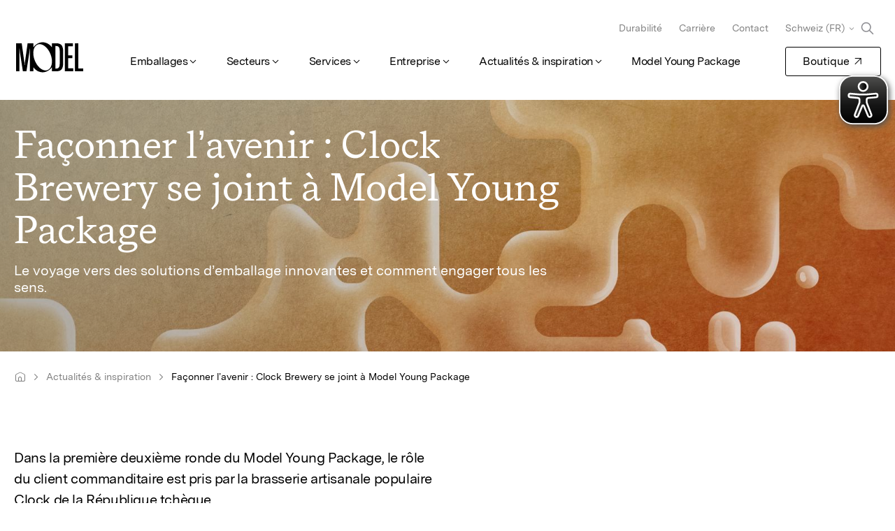

--- FILE ---
content_type: text/html;charset=utf-8
request_url: https://www.modelgroup.com/ch/fr/inspiration/clock-myp-introduction.html
body_size: 13359
content:

<!DOCTYPE HTML>
<html lang="fr-CH">
<head>
	<meta charset="UTF-8"/>
	
	<meta name="template" content="blog-page"/>
	<meta name="viewport" content="width=device-width, initial-scale=1"/>
	
	<title>Façonner l’avenir : Clock Brewery se joint à Model Young Package | Model Group Suisse</title>

	<meta name="robots" content="index, follow"/>
	

	<meta name="pageContentType" content="modelgroup:page-content-type/inspiration/model-young-package"/>
	
	
		<script defer="defer" type="text/javascript" src="/.rum/@adobe/helix-rum-js@%5E2/dist/rum-standalone.js"></script>
<link rel="canonical" href="https://www.modelgroup.com/ch/fr/inspiration/clock-myp-introduction.html"/>
		<link rel="alternate" hreflang="en-hr" href="https://www.modelgroup.com/hr/en/inspiration/clock-myp-introduction.html"/>
<link rel="alternate" hreflang="en-pl" href="https://www.modelgroup.com/pl/en/inspiration/clock-myp-introduction.html"/>
<link rel="alternate" hreflang="en-cz" href="https://www.modelgroup.com/cz/en/inspiration/clock-myp-introduction.html"/>
<link rel="alternate" hreflang="de-ch" href="https://www.modelgroup.com/ch/de/inspiration/clock-myp-introduction.html"/>
<link rel="alternate" hreflang="de-de" href="https://www.modelgroup.com/de/de/inspiration/clock-myp-introduction.html"/>
<link rel="alternate" hreflang="hr-hr" href="https://www.modelgroup.com/hr/hr/inspiracija/clock-myp-introduction.html"/>
<link rel="alternate" hreflang="en-ch" href="https://www.modelgroup.com/ch/en/inspiration/clock-myp-introduction.html"/>
<link rel="alternate" hreflang="en-de" href="https://www.modelgroup.com/de/en/inspiration/clock-myp-introduction.html"/>
<link rel="alternate" hreflang="cs-cz" href="https://www.modelgroup.com/cz/cs/inspirace/clock-myp-introduction.html"/>
<link rel="alternate" hreflang="fr-ch" href="https://www.modelgroup.com/ch/fr/inspiration/clock-myp-introduction.html"/>

	

	


	






<meta property="og:title" content="Façonner l’avenir : Clock Brewery se joint à Model Young Package"/>


<meta property="og:url" content="https://www.modelgroup.com/ch/fr/inspiration/clock-myp-introduction.html"/>
<meta property="og:type" content="website"/>
<meta name="site_name" property="og:site_name" content="Model Group"/>

<script type="application/ld+json">
	{
		"@context" : "https://schema.org",
		"@type": "WebSite",
		"name": "Model Group",
		"alternateName": "Modelgroup.com",
		"url" : "https://www.modelgroup.com/"
	}
</script>

	
    
<link rel="stylesheet" href="/etc.clientlibs/modelgroup/clientlibs/clientlib-core.lc-18057be4d6611e9b9fa79e1c89d90b06-lc.min.css" type="text/css">





	

	
    
    

    

    


        <script type="text/javascript" src="//assets.adobedtm.com/089aa1c52b27/8f1bb23d477c/launch-15362586f479.min.js" async></script>


    
    
<script src="/etc.clientlibs/modelgroup/clientlibs/clientlib-dependencies.lc-d41d8cd98f00b204e9800998ecf8427e-lc.min.js"></script>



    
    
<link rel="stylesheet" href="/etc.clientlibs/modelgroup/clientlibs/clientlib-dependencies.lc-d41d8cd98f00b204e9800998ecf8427e-lc.min.css" type="text/css">
<link rel="stylesheet" href="/etc.clientlibs/modelgroup/clientlibs/clientlib-site.lc-81a0a60b0cbaaed65524accf301fe5f2-lc.min.css" type="text/css">



    

	
    <link rel="icon" sizes="192x192" href="/etc.clientlibs/modelgroup/clientlibs/clientlib-site/resources/icon-192x192.png"/>
    <link rel="apple-touch-icon" sizes="180x180" href="/etc.clientlibs/modelgroup/clientlibs/clientlib-site/resources/apple-touch-icon-180x180.png"/>
    <link rel="apple-touch-icon" sizes="167x167" href="/etc.clientlibs/modelgroup/clientlibs/clientlib-site/resources/apple-touch-icon-167x167.png"/>
    <link rel="apple-touch-icon" sizes="152x152" href="/etc.clientlibs/modelgroup/clientlibs/clientlib-site/resources/apple-touch-icon-152x152.png"/>
    <link rel="apple-touch-icon" sizes="120x120" href="/etc.clientlibs/modelgroup/clientlibs/clientlib-site/resources/apple-touch-icon-120x120.png"/>
    <meta name="msapplication-square310x310logo" content="/etc.clientlibs/modelgroup/clientlibs/clientlib-site/resources/icon-310x310.png"/>
    <meta name="msapplication-wide310x150logo" content="/etc.clientlibs/modelgroup/clientlibs/clientlib-site/resources/icon-310x150.png"/>
    <meta name="msapplication-square150x150logo" content="/etc.clientlibs/modelgroup/clientlibs/clientlib-site/resources/icon-150x150.png"/>
    <meta name="msapplication-square70x70logo" content="/etc.clientlibs/modelgroup/clientlibs/clientlib-site/resources/icon-70x70.png"/>

</head>
<body class="content-page page basicpage" id="content-page-7d75abbf75">






	




	



	
<header class="cmp-site-header" data-g-name="SiteHeader">
	<div class="cmp-site-navigation-overlay" id="navigation-overlay"></div>
	<div class="cmp-site-header-container l-container">
		<a class="cmp-site-navigation-logo-link internal" href="/ch/fr/home.html"><img alt="logo" class="cmp-site-navigation-logo" src="/content/dam/model-identity/model-logos/MODEL_Logo.svg"/></a>

		<div id="searchAndHamburgerButton" class="search-and-hamburger-button">
			<svg id="searchButtonResponsive" class="search-btn-responsive" width="32.25" height="33.25" viewBox="0 0 129 133" fill="none" xmlns="http://www.w3.org/2000/svg">
				<path fill-rule="evenodd" clip-rule="evenodd" d="M84.1552 57.6552C84.1552 73.6524 71.1869 86.6207 55.1897 86.6207C39.1924 86.6207 26.2241 73.6524 26.2241 57.6552C26.2241 41.658 39.1924 28.6896 55.1897 28.6896C71.1869 28.6896 84.1552 41.658 84.1552 57.6552ZM78.4353 86.7527C72.0642 91.8491 63.9828 94.8966 55.1897 94.8966C34.6218 94.8966 17.9483 78.223 17.9483 57.6552C17.9483 37.0873 34.6218 20.4138 55.1897 20.4138C75.7575 20.4138 92.431 37.0873 92.431 57.6552C92.431 66.4483 89.3836 74.5297 84.2872 80.9008L109.84 106.453C111.456 108.069 111.456 110.689 109.84 112.305C108.224 113.921 105.604 113.921 103.988 112.305L78.4353 86.7527Z" fill="#000000"/>
			</svg>

			<button class="cmp-site-navigation-hamburger-menu cmp-hamburger-menu" id="hamburger-button">
				<svg height="50" style="pointer-events: none;" viewBox="0 0 100 100" width="50">
					<path class="cmp-hamburger-menu__line cmp-hamburger-menu__line-1" d="M 20,29.000046 H 80.000231 C 80.000231,29.000046 94.498839,28.817352 94.532987,66.711331 94.543142,77.980673 90.966081,81.670246 85.259173,81.668997 79.552261,81.667751 75.000211,74.999942 75.000211,74.999942 L 25.000021,25.000058"/>
					<path class="cmp-hamburger-menu__line cmp-hamburger-menu__line-2" d="M 20,50 H 80"/>
					<path class="cmp-hamburger-menu__line cmp-hamburger-menu__line-3" d="M 20,70.999954 H 80.000231 C 80.000231,70.999954 94.498839,71.182648 94.532987,33.288669 94.543142,22.019327 90.966081,18.329754 85.259173,18.331003 79.552261,18.332249 75.000211,25.000058 75.000211,25.000058 L 25.000021,74.999942"/>
				</svg>
			</button>
		</div>


		<div class="cmp-site-navigation-container">
			
	<button id="button-back" class="cmp-site-navigation-back-button cmp-site-navigation-back-button--hidden h-button-reset">
		Retour
	</button>
	
	<menu class="cmp-site-navigation-main h-level-1 cmp-site-navigation-menu l-main-nav">
		<li class="cmp-site-navigation-item h-level-1">
			
			<button id="button-level-1" class="cmp-site-navigation-button h-level-1 cmp-site-navigation-interact">Emballages
			</button>
			
	<menu class="cmp-site-navigation-submenu h-level-2 cmp-site-navigation-menu">
		<div class="cmp-site-navigation-submenu-cnt">
			<section class="cmp-site-navigation-submenu-details">
				<h4 class="cmp-site-navigation-title">Solutions d’emballage Model</h4>
				<p class="cmp-site-navigation-description">Adaptées à vos besoins. De l’emballage de transport sécurisé à la boîte de parfum raffinée.</p>
				
				<li class="cmp-site-navigation-item">
					
				</li>
			</section>
			<li class="cmp-site-navigation-item h-level-2">
				
				<button id="button-level-2" class="cmp-site-navigation-button h-level-2 cmp-site-navigation-interact">Aperçu des emballages
				</button>
				
	<menu class="cmp-site-navigation-submenu h-level-3 cmp-site-navigation-menu">
		<div class="cmp-site-navigation-submenu-cnt">
			<section class="cmp-site-navigation-submenu-details">
				
				
				<div class="cmp-site-navigation-submenu-image" data-src-set="/content/dam/modelgroup/navigation-images/packaging_432x251.jpg.transform/170w/img.jpg 170w, /content/dam/modelgroup/navigation-images/packaging_432x251.jpg.transform/320w/img.jpg 320w, /content/dam/modelgroup/navigation-images/packaging_432x251.jpg.transform/480w/img.jpg 480w, /content/dam/modelgroup/navigation-images/packaging_432x251.jpg.transform/768w/img.jpg 768w, /content/dam/modelgroup/navigation-images/packaging_432x251.jpg.transform/1080w/img.jpg 1080w, /content/dam/modelgroup/navigation-images/packaging_432x251.jpg.transform/1600w/img.jpg 1600w, /content/dam/modelgroup/navigation-images/packaging_432x251.jpg.transform/1920w/img.jpg 1920w">
				</div>
				<li class="cmp-site-navigation-item">
					<a class="cmp-site-navigation-link cmp-site-navigation-interact cmp-site-navigation-link--overview internal" href="/ch/fr/emballages/apercu-des-emballages.html">
						Aperçu
					</a>
				</li>
			</section>
			<li class="cmp-site-navigation-item h-level-3">
				<a class="cmp-site-navigation-link h-level-3 cmp-site-navigation-interact internal" href="/ch/fr/emballages/apercu-des-emballages/emballages-pour-produits.html">
					Emballages produits
				</a>
				
				
	

			</li>
<li class="cmp-site-navigation-item h-level-3">
				<a class="cmp-site-navigation-link h-level-3 cmp-site-navigation-interact internal" href="/ch/fr/emballages/apercu-des-emballages/emballages-de-transport.html">
					Emballages de transport
				</a>
				
				
	

			</li>
<li class="cmp-site-navigation-item h-level-3">
				<a class="cmp-site-navigation-link h-level-3 cmp-site-navigation-interact internal" href="/ch/fr/emballages/apercu-des-emballages/emballages-promotionnels.html">
					Emballages pour offres promotionnelles
				</a>
				
				
	

			</li>
<li class="cmp-site-navigation-item h-level-3">
				<a class="cmp-site-navigation-link h-level-3 cmp-site-navigation-interact internal" href="/ch/fr/emballages/apercu-des-emballages/e-commerce.html">
					Emballage pour l&#39;e-commerce
				</a>
				
				
	

			</li>

		</div>
	</menu>

			</li>
<li class="cmp-site-navigation-item h-level-2">
				<a class="cmp-site-navigation-link h-level-2 cmp-site-navigation-interact internal" href="/ch/fr/emballages/assortiment-model-basic.html">
					Assortiment Model Shop Suisse
				</a>
				
				
	

			</li>
<li class="cmp-site-navigation-item h-level-2">
				
				<button id="button-level-2" class="cmp-site-navigation-button h-level-2 cmp-site-navigation-interact">Base de connaissances
				</button>
				
	<menu class="cmp-site-navigation-submenu h-level-3 cmp-site-navigation-menu">
		<div class="cmp-site-navigation-submenu-cnt">
			<section class="cmp-site-navigation-submenu-details">
				
				
				<div class="cmp-site-navigation-submenu-image" data-src-set="/content/dam/modelgroup/navigation-images/knowledge-base.jpg.transform/170w/img.jpg 170w, /content/dam/modelgroup/navigation-images/knowledge-base.jpg.transform/320w/img.jpg 320w, /content/dam/modelgroup/navigation-images/knowledge-base.jpg.transform/480w/img.jpg 480w, /content/dam/modelgroup/navigation-images/knowledge-base.jpg.transform/768w/img.jpg 768w, /content/dam/modelgroup/navigation-images/knowledge-base.jpg.transform/1080w/img.jpg 1080w, /content/dam/modelgroup/navigation-images/knowledge-base.jpg.transform/1600w/img.jpg 1600w, /content/dam/modelgroup/navigation-images/knowledge-base.jpg.transform/1920w/img.jpg 1920w">
				</div>
				<li class="cmp-site-navigation-item">
					<a class="cmp-site-navigation-link cmp-site-navigation-interact cmp-site-navigation-link--overview internal" href="/ch/fr/emballages/knowledge-base.html">
						Aperçu
					</a>
				</li>
			</section>
			<li class="cmp-site-navigation-item h-level-3">
				<a class="cmp-site-navigation-link h-level-3 cmp-site-navigation-interact internal" href="/ch/fr/emballages/knowledge-base/materials.html">
					Matériaux du modèle
				</a>
				
				
	

			</li>
<li class="cmp-site-navigation-item h-level-3">
				<a class="cmp-site-navigation-link h-level-3 cmp-site-navigation-interact internal" href="/ch/fr/emballages/knowledge-base/6-occasions-gift-packaging.html">
					6 idées d’emballage cadeau
				</a>
				
				
	

			</li>
<li class="cmp-site-navigation-item h-level-3">
				<a class="cmp-site-navigation-link h-level-3 cmp-site-navigation-interact internal" href="/ch/fr/emballages/knowledge-base/wie-verpacke-ich-richtig.html">
					Emballer correctement le colis
				</a>
				
				
	

			</li>
<li class="cmp-site-navigation-item h-level-3">
				<a class="cmp-site-navigation-link h-level-3 cmp-site-navigation-interact internal" href="/ch/fr/emballages/knowledge-base/Der-Guide-zum-richtigen-Fullmmaterial.html">
					Le bon matériau de remplissage
				</a>
				
				
	

			</li>
<li class="cmp-site-navigation-item h-level-3">
				<a class="cmp-site-navigation-link h-level-3 cmp-site-navigation-interact internal" href="/ch/fr/emballages/knowledge-base/Richtig-Verschliessen.html">
					Le bon ruban adhésif
				</a>
				
				
	

			</li>
<li class="cmp-site-navigation-item h-level-3">
				<a class="cmp-site-navigation-link h-level-3 cmp-site-navigation-interact internal" href="/ch/fr/emballages/knowledge-base/Entspannt-Umziehen.html">
					Emballer correctement la boîte de déménagement
				</a>
				
				
	

			</li>
<li class="cmp-site-navigation-item h-level-3">
				<a class="cmp-site-navigation-link h-level-3 cmp-site-navigation-interact internal" href="/ch/fr/emballages/knowledge-base/Nahrungsmittel-Verpacken-und-die-Normen.html">
					Emballages alimentaires
				</a>
				
				
	

			</li>
<li class="cmp-site-navigation-item h-level-3">
				<a class="cmp-site-navigation-link h-level-3 cmp-site-navigation-interact internal" href="/ch/fr/emballages/knowledge-base/Gefahrengut-richtig-verpacken.html">
					Emballer correctement les marchandises dangereuses
				</a>
				
				
	

			</li>
<li class="cmp-site-navigation-item h-level-3">
				<a class="cmp-site-navigation-link h-level-3 cmp-site-navigation-interact internal" href="/ch/fr/emballages/knowledge-base/labeling-of-packaging.html">
					Étiquetage des emballages
				</a>
				
				
	

			</li>
<li class="cmp-site-navigation-item h-level-3">
				<a class="cmp-site-navigation-link h-level-3 cmp-site-navigation-interact internal" href="/ch/fr/emballages/knowledge-base/Postnormen-Schweiz-Brie-Paket-Sperrgut.html">
					Normes postales en Suisse
				</a>
				
				
	

			</li>
<li class="cmp-site-navigation-item h-level-3">
				<a class="cmp-site-navigation-link h-level-3 cmp-site-navigation-interact internal" href="/ch/fr/emballages/knowledge-base/Verpackungstypen.html">
					Explication du code FEFCO
				</a>
				
				
	

			</li>
<li class="cmp-site-navigation-item h-level-3">
				<a class="cmp-site-navigation-link h-level-3 cmp-site-navigation-interact internal" href="/ch/fr/emballages/knowledge-base/large-packaging.html">
					Emballer correctement les gros articles
				</a>
				
				
	

			</li>
<li class="cmp-site-navigation-item h-level-3">
				<a class="cmp-site-navigation-link h-level-3 cmp-site-navigation-interact internal" href="/ch/fr/emballages/knowledge-base/wellenarten-formend-technische-werte.html">
					Tout savoir sur le carton ondulé
				</a>
				
				
	

			</li>
<li class="cmp-site-navigation-item h-level-3">
				<a class="cmp-site-navigation-link h-level-3 cmp-site-navigation-interact internal" href="/ch/fr/emballages/knowledge-base/lexikon.html">
					Glossaire des termes d’emballage
				</a>
				
				
	

			</li>
<li class="cmp-site-navigation-item h-level-3">
				<a class="cmp-site-navigation-link h-level-3 cmp-site-navigation-interact internal" href="/ch/fr/emballages/knowledge-base/using-sustainable-packaging--the-green-way-for-companies.html">
					Emballage durable
				</a>
				
				
	

			</li>

		</div>
	</menu>

			</li>
<li class="cmp-site-navigation-item h-level-2">
				
				<button id="button-level-2" class="cmp-site-navigation-button h-level-2 cmp-site-navigation-interact">Papier
				</button>
				
	<menu class="cmp-site-navigation-submenu h-level-3 cmp-site-navigation-menu">
		<div class="cmp-site-navigation-submenu-cnt">
			<section class="cmp-site-navigation-submenu-details">
				
				
				<div class="cmp-site-navigation-submenu-image" data-src-set="/content/dam/modelgroup/inspiration-hub/paper-story/DSC043561.jpg.transform/170w/img.jpg 170w, /content/dam/modelgroup/inspiration-hub/paper-story/DSC043561.jpg.transform/320w/img.jpg 320w, /content/dam/modelgroup/inspiration-hub/paper-story/DSC043561.jpg.transform/480w/img.jpg 480w, /content/dam/modelgroup/inspiration-hub/paper-story/DSC043561.jpg.transform/768w/img.jpg 768w, /content/dam/modelgroup/inspiration-hub/paper-story/DSC043561.jpg.transform/1080w/img.jpg 1080w, /content/dam/modelgroup/inspiration-hub/paper-story/DSC043561.jpg.transform/1600w/img.jpg 1600w, /content/dam/modelgroup/inspiration-hub/paper-story/DSC043561.jpg.transform/1920w/img.jpg 1920w, /content/dam/modelgroup/inspiration-hub/paper-story/DSC043561.jpg.transform/2560w/img.jpg 2560w">
				</div>
				<li class="cmp-site-navigation-item">
					<a class="cmp-site-navigation-link cmp-site-navigation-interact cmp-site-navigation-link--overview internal" href="/ch/fr/emballages/paper.html">
						Aperçu
					</a>
				</li>
			</section>
			<li class="cmp-site-navigation-item h-level-3">
				<a class="cmp-site-navigation-link h-level-3 cmp-site-navigation-interact internal" href="/ch/fr/emballages/paper/lightweight-paper.html">
					Papier et emballages légers
				</a>
				
				
	

			</li>

		</div>
	</menu>

			</li>
<li class="cmp-site-navigation-item h-level-2">
				<a class="cmp-site-navigation-link h-level-2 cmp-site-navigation-interact internal" href="/ch/fr/emballages/endloswellpappe.html">
					Carton ondulé sans fin
				</a>
				
				
	

			</li>

		</div>
	</menu>

		</li>
<li class="cmp-site-navigation-item h-level-1">
			
			<button id="button-level-1" class="cmp-site-navigation-button h-level-1 cmp-site-navigation-interact">Secteurs
			</button>
			
	<menu class="cmp-site-navigation-submenu h-level-2 cmp-site-navigation-menu">
		<div class="cmp-site-navigation-submenu-cnt">
			<section class="cmp-site-navigation-submenu-details">
				<h4 class="cmp-site-navigation-title">Solutions Model pour chaque secteur</h4>
				<p class="cmp-site-navigation-description">Conçus pour les exigences de votre secteur, soumis à des tests approfondis et optimisés économiquement.</p>
				
				<li class="cmp-site-navigation-item">
					
				</li>
			</section>
			<li class="cmp-site-navigation-item h-level-2">
				<a class="cmp-site-navigation-link h-level-2 cmp-site-navigation-interact internal" href="/ch/fr/secteurs/industrie-alimentaire.html">
					Alimentation
				</a>
				
				
	

			</li>
<li class="cmp-site-navigation-item h-level-2">
				<a class="cmp-site-navigation-link h-level-2 cmp-site-navigation-interact internal" href="/ch/fr/secteurs/produits-menagers.html">
					Ménage
				</a>
				
				
	

			</li>
<li class="cmp-site-navigation-item h-level-2">
				<a class="cmp-site-navigation-link h-level-2 cmp-site-navigation-interact internal" href="/ch/fr/secteurs/hygiene-cosmetique.html">
					Cosmétique et hygiène
				</a>
				
				
	

			</li>
<li class="cmp-site-navigation-item h-level-2">
				<a class="cmp-site-navigation-link h-level-2 cmp-site-navigation-interact internal" href="/ch/fr/secteurs/biens-de-consommation.html">
					Biens de consommation
				</a>
				
				
	

			</li>
<li class="cmp-site-navigation-item h-level-2">
				<a class="cmp-site-navigation-link h-level-2 cmp-site-navigation-interact internal" href="/ch/fr/secteurs/industrie-automobile.html">
					Automobile
				</a>
				
				
	

			</li>
<li class="cmp-site-navigation-item h-level-2">
				<a class="cmp-site-navigation-link h-level-2 cmp-site-navigation-interact internal" href="/ch/fr/secteurs/chimie.html">
					Chimie
				</a>
				
				
	

			</li>
<li class="cmp-site-navigation-item h-level-2">
				<a class="cmp-site-navigation-link h-level-2 cmp-site-navigation-interact internal" href="/ch/fr/secteurs/industrie-pharmaceutique.html">
					Pharma
				</a>
				
				
	

			</li>
<li class="cmp-site-navigation-item h-level-2">
				<a class="cmp-site-navigation-link h-level-2 cmp-site-navigation-interact internal" href="/ch/fr/secteurs/electronique.html">
					Électronique
				</a>
				
				
	

			</li>
<li class="cmp-site-navigation-item h-level-2">
				<a class="cmp-site-navigation-link h-level-2 cmp-site-navigation-interact internal" href="/ch/fr/secteurs/transport-logistique.html">
					Logistique et transport
				</a>
				
				
	

			</li>
<li class="cmp-site-navigation-item h-level-2">
				<a class="cmp-site-navigation-link h-level-2 cmp-site-navigation-interact internal" href="/ch/fr/secteurs/boisson.html">
					Boissons
				</a>
				
				
	

			</li>
<li class="cmp-site-navigation-item h-level-2">
				<a class="cmp-site-navigation-link h-level-2 cmp-site-navigation-interact internal" href="/ch/fr/secteurs/produits-industriels.html">
					Biens industriels
				</a>
				
				
	

			</li>
<li class="cmp-site-navigation-item h-level-2">
				<a class="cmp-site-navigation-link h-level-2 cmp-site-navigation-interact internal" href="/ch/fr/secteurs/meubles.html">
					Meubles
				</a>
				
				
	

			</li>

		</div>
	</menu>

		</li>
<li class="cmp-site-navigation-item h-level-1">
			
			<button id="button-level-1" class="cmp-site-navigation-button h-level-1 cmp-site-navigation-interact">Services
			</button>
			
	<menu class="cmp-site-navigation-submenu h-level-2 cmp-site-navigation-menu">
		<div class="cmp-site-navigation-submenu-cnt">
			<section class="cmp-site-navigation-submenu-details">
				<h4 class="cmp-site-navigation-title">Services Model</h4>
				<p class="cmp-site-navigation-description">En tant que prestataire de services d’emballage, nous proposons une gamme complète de services allant de la production de papier au recyclage. Nous nous occupons de la conception, des tests, de la production, de l’assemblage, du stockage, de la livraison et de la récupération.</p>
				
				<li class="cmp-site-navigation-item">
					
				</li>
			</section>
			<li class="cmp-site-navigation-item h-level-2">
				<a class="cmp-site-navigation-link h-level-2 cmp-site-navigation-interact internal" href="/ch/fr/services/model-consulting.html">
					Consulting
				</a>
				
				
	

			</li>
<li class="cmp-site-navigation-item h-level-2">
				<a class="cmp-site-navigation-link h-level-2 cmp-site-navigation-interact internal" href="/ch/fr/services/model-design.html">
					Design
				</a>
				
				
	

			</li>
<li class="cmp-site-navigation-item h-level-2">
				
				<button id="button-level-2" class="cmp-site-navigation-button h-level-2 cmp-site-navigation-interact">Production
				</button>
				
	<menu class="cmp-site-navigation-submenu h-level-3 cmp-site-navigation-menu">
		<div class="cmp-site-navigation-submenu-cnt">
			<section class="cmp-site-navigation-submenu-details">
				
				
				<div class="cmp-site-navigation-submenu-image" data-src-set="/content/dam/modelgroup/navigation-images/production_432x251.jpg.transform/170w/img.jpg 170w, /content/dam/modelgroup/navigation-images/production_432x251.jpg.transform/320w/img.jpg 320w, /content/dam/modelgroup/navigation-images/production_432x251.jpg.transform/480w/img.jpg 480w, /content/dam/modelgroup/navigation-images/production_432x251.jpg.transform/768w/img.jpg 768w, /content/dam/modelgroup/navigation-images/production_432x251.jpg.transform/1080w/img.jpg 1080w, /content/dam/modelgroup/navigation-images/production_432x251.jpg.transform/1600w/img.jpg 1600w, /content/dam/modelgroup/navigation-images/production_432x251.jpg.transform/1920w/img.jpg 1920w">
				</div>
				<li class="cmp-site-navigation-item">
					<a class="cmp-site-navigation-link cmp-site-navigation-interact cmp-site-navigation-link--overview internal" href="/ch/fr/services/model-production.html">
						Aperçu
					</a>
				</li>
			</section>
			<li class="cmp-site-navigation-item h-level-3">
				<a class="cmp-site-navigation-link h-level-3 cmp-site-navigation-interact internal" href="/ch/fr/services/model-production/flexographic-print.html">
					Impression flexosphérique
				</a>
				
				
	

			</li>
<li class="cmp-site-navigation-item h-level-3">
				<a class="cmp-site-navigation-link h-level-3 cmp-site-navigation-interact internal" href="/ch/fr/services/model-production/offset-print.html">
					Impression offset
				</a>
				
				
	

			</li>
<li class="cmp-site-navigation-item h-level-3">
				<a class="cmp-site-navigation-link h-level-3 cmp-site-navigation-interact internal" href="/ch/fr/services/model-production/digital-print.html">
					Impression numérique
				</a>
				
				
	

			</li>

		</div>
	</menu>

			</li>
<li class="cmp-site-navigation-item h-level-2">
				<a class="cmp-site-navigation-link h-level-2 cmp-site-navigation-interact internal" href="/ch/fr/services/model-logistic.html">
					Logistique
				</a>
				
				
	

			</li>
<li class="cmp-site-navigation-item h-level-2">
				<a class="cmp-site-navigation-link h-level-2 cmp-site-navigation-interact internal" href="/ch/fr/services/model-recover.html">
					Recover
				</a>
				
				
	

			</li>

		</div>
	</menu>

		</li>
<li class="cmp-site-navigation-item h-level-1">
			
			<button id="button-level-1" class="cmp-site-navigation-button h-level-1 cmp-site-navigation-interact">Entreprise
			</button>
			
	<menu class="cmp-site-navigation-submenu h-level-2 cmp-site-navigation-menu">
		<div class="cmp-site-navigation-submenu-cnt">
			<section class="cmp-site-navigation-submenu-details">
				<h4 class="cmp-site-navigation-title">Groupe Model - l’entreprise</h4>
				<p class="cmp-site-navigation-description">Vous trouverez ici toutes les informations, faits et histoires autour du Groupe Model.</p>
				
				<li class="cmp-site-navigation-item">
					
				</li>
			</section>
			<li class="cmp-site-navigation-item h-level-2">
				
				<button id="button-level-2" class="cmp-site-navigation-button h-level-2 cmp-site-navigation-interact">Groupe Model - l’entreprise
				</button>
				
	<menu class="cmp-site-navigation-submenu h-level-3 cmp-site-navigation-menu">
		<div class="cmp-site-navigation-submenu-cnt">
			<section class="cmp-site-navigation-submenu-details">
				
				
				<div class="cmp-site-navigation-submenu-image" data-src-set="/content/dam/model-identity/key-visuals/01_renditions/KV_01_Schnecke-und-Papierrolle_432x251.jpg.transform/170w/img.jpg 170w, /content/dam/model-identity/key-visuals/01_renditions/KV_01_Schnecke-und-Papierrolle_432x251.jpg.transform/320w/img.jpg 320w, /content/dam/model-identity/key-visuals/01_renditions/KV_01_Schnecke-und-Papierrolle_432x251.jpg.transform/480w/img.jpg 480w, /content/dam/model-identity/key-visuals/01_renditions/KV_01_Schnecke-und-Papierrolle_432x251.jpg.transform/768w/img.jpg 768w, /content/dam/model-identity/key-visuals/01_renditions/KV_01_Schnecke-und-Papierrolle_432x251.jpg.transform/1080w/img.jpg 1080w, /content/dam/model-identity/key-visuals/01_renditions/KV_01_Schnecke-und-Papierrolle_432x251.jpg.transform/1600w/img.jpg 1600w, /content/dam/model-identity/key-visuals/01_renditions/KV_01_Schnecke-und-Papierrolle_432x251.jpg.transform/1920w/img.jpg 1920w, /content/dam/model-identity/key-visuals/01_renditions/KV_01_Schnecke-und-Papierrolle_432x251.jpg.transform/2560w/img.jpg 2560w">
				</div>
				<li class="cmp-site-navigation-item">
					<a class="cmp-site-navigation-link cmp-site-navigation-interact cmp-site-navigation-link--overview internal" href="/ch/fr/a-propos-de-nous/entreprise.html">
						Aperçu
					</a>
				</li>
			</section>
			<li class="cmp-site-navigation-item h-level-3">
				<a class="cmp-site-navigation-link h-level-3 cmp-site-navigation-interact internal" href="/ch/fr/a-propos-de-nous/entreprise/extra-in-the-ordinary.html">
					L’extra dans l’ordinaire
				</a>
				
				
	

			</li>
<li class="cmp-site-navigation-item h-level-3">
				<a class="cmp-site-navigation-link h-level-3 cmp-site-navigation-interact internal" href="/ch/fr/a-propos-de-nous/entreprise/code-of-conduct.html">
					Code de conduit
				</a>
				
				
	

			</li>
<li class="cmp-site-navigation-item h-level-3">
				<a class="cmp-site-navigation-link h-level-3 cmp-site-navigation-interact internal" href="/ch/fr/a-propos-de-nous/entreprise/ethics-hotline.html">
					Ligne d’assistance éthique
				</a>
				
				
	

			</li>

		</div>
	</menu>

			</li>
<li class="cmp-site-navigation-item h-level-2">
				<a class="cmp-site-navigation-link h-level-2 cmp-site-navigation-interact internal" href="/ch/fr/a-propos-de-nous/sites.html">
					Localisation des sites
				</a>
				
				
	

			</li>
<li class="cmp-site-navigation-item h-level-2">
				
				<button id="button-level-2" class="cmp-site-navigation-button h-level-2 cmp-site-navigation-interact">Carrière
				</button>
				
	<menu class="cmp-site-navigation-submenu h-level-3 cmp-site-navigation-menu">
		<div class="cmp-site-navigation-submenu-cnt">
			<section class="cmp-site-navigation-submenu-details">
				
				
				<div class="cmp-site-navigation-submenu-image" data-src-set="/content/dam/modelgroup/navigation-images/career_432x251.jpg.transform/170w/img.jpg 170w, /content/dam/modelgroup/navigation-images/career_432x251.jpg.transform/320w/img.jpg 320w, /content/dam/modelgroup/navigation-images/career_432x251.jpg.transform/480w/img.jpg 480w, /content/dam/modelgroup/navigation-images/career_432x251.jpg.transform/768w/img.jpg 768w, /content/dam/modelgroup/navigation-images/career_432x251.jpg.transform/1080w/img.jpg 1080w, /content/dam/modelgroup/navigation-images/career_432x251.jpg.transform/1600w/img.jpg 1600w, /content/dam/modelgroup/navigation-images/career_432x251.jpg.transform/1920w/img.jpg 1920w">
				</div>
				<li class="cmp-site-navigation-item">
					<a class="cmp-site-navigation-link cmp-site-navigation-interact cmp-site-navigation-link--overview internal" href="/ch/fr/a-propos-de-nous/carriere.html">
						Aperçu
					</a>
				</li>
			</section>
			<li class="cmp-site-navigation-item h-level-3">
				<a class="cmp-site-navigation-link h-level-3 cmp-site-navigation-interact internal" href="/ch/fr/a-propos-de-nous/carriere/stellenangebote.html">
					Postes à pourvoir
				</a>
				
				
	

			</li>
<li class="cmp-site-navigation-item h-level-3">
				<a class="cmp-site-navigation-link h-level-3 cmp-site-navigation-interact internal" href="/ch/fr/a-propos-de-nous/carriere/ausbildung-praktikum.html">
					Formation chez Model
				</a>
				
				
	

			</li>
<li class="cmp-site-navigation-item h-level-3">
				<a class="cmp-site-navigation-link h-level-3 cmp-site-navigation-interact internal" href="/ch/fr/a-propos-de-nous/carriere/schnupperlehre-prakikum.html">
					Apprentissage d’essai / stage d’essai chez Model
				</a>
				
				
	

			</li>
<li class="cmp-site-navigation-item h-level-3">
				<a class="cmp-site-navigation-link h-level-3 cmp-site-navigation-interact internal" href="/ch/fr/a-propos-de-nous/carriere/studierende.html">
					Étudiants chez Model
				</a>
				
				
	

			</li>

		</div>
	</menu>

			</li>
<li class="cmp-site-navigation-item h-level-2">
				<a class="cmp-site-navigation-link h-level-2 cmp-site-navigation-interact internal" href="/ch/fr/a-propos-de-nous/durabilite.html">
					Durabilité
				</a>
				
				
	

			</li>
<li class="cmp-site-navigation-item h-level-2">
				<a class="cmp-site-navigation-link h-level-2 cmp-site-navigation-interact internal" href="/ch/fr/a-propos-de-nous/newsroom.html">
					Espace presse
				</a>
				
				
	

			</li>

		</div>
	</menu>

		</li>
<li class="cmp-site-navigation-item h-level-1">
			
			<button id="button-level-1" class="cmp-site-navigation-button h-level-1 cmp-site-navigation-interact">Actualités &amp; inspiration
			</button>
			
	<menu class="cmp-site-navigation-submenu h-level-2 cmp-site-navigation-menu">
		<div class="cmp-site-navigation-submenu-cnt">
			<section class="cmp-site-navigation-submenu-details">
				<h4 class="cmp-site-navigation-title">Actualités &amp; inspiration</h4>
				<p class="cmp-site-navigation-description">Vous trouverez toutes les actualités de l’entreprise, les tendances actuelles en matière d’emballage ainsi que les développements passionnants de l’industrie dans nos histoires.</p>
				
				<li class="cmp-site-navigation-item">
					
				</li>
			</section>
			<li class="cmp-site-navigation-item h-level-2">
				<a class="cmp-site-navigation-link h-level-2 cmp-site-navigation-interact internal" href="/ch/fr/inspiration/nos-histoires.html">
					Nos histoires
				</a>
				
				
	

			</li>
<li class="cmp-site-navigation-item h-level-2">
				<a class="cmp-site-navigation-link h-level-2 cmp-site-navigation-interact internal" href="/ch/fr/inspiration/espace-presse.html">
					Espace presse
				</a>
				
				
	

			</li>
<li class="cmp-site-navigation-item h-level-2">
				
				<button id="button-level-2" class="cmp-site-navigation-button h-level-2 cmp-site-navigation-interact">This Is a Good Box
				</button>
				
	<menu class="cmp-site-navigation-submenu h-level-3 cmp-site-navigation-menu">
		<div class="cmp-site-navigation-submenu-cnt">
			<section class="cmp-site-navigation-submenu-details">
				
				
				
				<li class="cmp-site-navigation-item">
					<a class="cmp-site-navigation-link cmp-site-navigation-interact cmp-site-navigation-link--overview internal" href="/ch/fr/inspiration/this-is-a-good-box.html">
						Aperçu
					</a>
				</li>
			</section>
			<li class="cmp-site-navigation-item h-level-3">
				<a class="cmp-site-navigation-link h-level-3 cmp-site-navigation-interact internal" href="/ch/fr/inspiration/this-is-a-good-box/cats-and-diy.html">
					Je suis là pour les chats et le bricolage à faire soi-même
				</a>
				
				
	

			</li>

		</div>
	</menu>

			</li>

		</div>
	</menu>

		</li>
<li class="cmp-site-navigation-item h-level-1">
			<a class="cmp-site-navigation-link h-level-1 cmp-site-navigation-interact internal" href="/ch/fr/model-young-package.html">
				Model Young Package
			</a>
			
			
	

		</li>

	</menu>


			
	<div class="gsearch-popup-overlay"></div>
	<div id="searchPopup" class="gsearch-popup" style="display: none;" data-g-name="GSearch" data-placeholder-text="Que recherchez-vous ? Par exemple, emballages produits">
		<div class="gsearch-popup-content">
			<div id="searchContainer" class="gsearch">
				<script async src="https://cse.google.com/cse.js?cx=37337c295523a4629"></script>
				<div class="gcse-search"></div>
				<script>
					const sendToAnalyticsCallback = function(gname, query) {
						if (window.gtag) {
							gtag("event", "search", { search_term: query });
						}
						return '';
					};
					if (!window.__gcse) {
						window.__gcse = {};
					}
					window.__gcse.searchCallbacks = {
						web: {
							starting: sendToAnalyticsCallback
						}
					};
				</script>
			</div>
		</div>
	</div>

	<nav id="navItems" class="cmp-site-header__meta-navigation cmp-meta-navigation l-meta-nav">
		<a class="cmp-meta-navigation__link h-styled-link internal" href="/ch/fr/a-propos-de-nous/durabilite.html">
			Durabilité
		</a>
<a class="cmp-meta-navigation__link h-styled-link internal" href="/ch/fr/a-propos-de-nous/carriere.html">
			Carrière
		</a>
<a class="cmp-meta-navigation__link h-styled-link internal" href="/ch/fr/contact.html">
			Contact
		</a>

	</nav>

	<nav class="cmp-site-header__shop-navigation cmp-button-secondary l-shop-nav">
		<a href="https://shop.modelgroup.com/?utm_source=modelgroup.com&utm_medium=referral&utm_content=menubutton" class="cmp-shop-navigation__link cmp-button external" target="_blank" rel="noopener">
			<span class="cmp-button__text">
				Boutique
			</span>
		</a>
	</nav>

			
	<div class="cmp-languagenavigation cmp-accordion cmp-site-header__language-navigation" data-cmp-is="accordion">
		<button id="language-navigation-trigger" class="cmp-languagenavigation__modal-trigger l-lang-nav">Schweiz (FR)</button>
		<div class="cmp-languagenavigation__modal">
			<div class="cmp-languagenavigation__modal-content">
				<button id="language-navigation-trigger" class="cmp-languagenavigation__modal-back-button"></button>
				<button id="language-navigation-trigger" class="cmp-languagenavigation__modal-back-button-cross"></button>
				<h4 class="cmp-languagenavigation__modal-heading">Choisissez votre pays et votre langue</h4>
				<div class="cmp-accordion__item" data-cmp-hook-accordion="item" data-cmp-data-layer="" data-g-name="Accordion">
					<h3 class="cmp-accordion__header">
						<button class="cmp-accordion__button cmp-accordion__button--expanded" aria-controls="accordion-languagenavigation-Schweiz-panel" data-cmp-hook-accordion="button">
								<span class="cmp-accordion__title">
									<span class="cmp-languagenavigation__flag">
										<img width="25" src="/content/dam/modelgroup/graphics/national-flags/CH.svg" title="Schweiz" alt="Schweiz"/>
									</span>
									Schweiz
								</span>
								<span class="cmp-accordion__icon"></span>
							</button>
						</h3>
						<div data-cmp-hook-accordion="panel" role="region" aria-labelledby="accordion-languagenavigation-Schweiz-button" class="cmp-accordion__panel cmp-accordion__panel--expanded cmp-languagenavigation-button-container">
							<div class="cmp-languagenavigation__language-button">
								<a href="/ch/de/inspiration/clock-myp-introduction.html" class="internal">Deutsch</a>
							</div>
<div class="cmp-languagenavigation__language-button">
								<a href="/ch/en/inspiration/clock-myp-introduction.html" class="internal">English</a>
							</div>
<div class="cmp-languagenavigation__language-button-active">
								<a href="/ch/fr/inspiration/clock-myp-introduction.html" class="internal">French</a>
							</div>

						</div>

				</div>
<div class="cmp-accordion__item" data-cmp-hook-accordion="item" data-cmp-data-layer="" data-g-name="Accordion">
					<h3 class="cmp-accordion__header">
						<button class="cmp-accordion__button" aria-controls="accordion-languagenavigation-Deutschland-panel" data-cmp-hook-accordion="button">
								<span class="cmp-accordion__title">
									<span class="cmp-languagenavigation__flag">
										<img width="25" src="/content/dam/modelgroup/graphics/national-flags/DE.svg" title="Deutschland" alt="Deutschland"/>
									</span>
									Deutschland
								</span>
								<span class="cmp-accordion__icon"></span>
							</button>
						</h3>
						<div data-cmp-hook-accordion="panel" role="region" aria-labelledby="accordion-languagenavigation-Deutschland-button" class="cmp-accordion__panel cmp-accordion__panel--hidden cmp-languagenavigation-button-container">
							<div class="cmp-languagenavigation__language-button">
								<a href="/de/de/inspiration/clock-myp-introduction.html" class="internal">Deutsch</a>
							</div>
<div class="cmp-languagenavigation__language-button">
								<a href="/de/en/inspiration/clock-myp-introduction.html" class="internal">English</a>
							</div>

						</div>

				</div>
<div class="cmp-accordion__item" data-cmp-hook-accordion="item" data-cmp-data-layer="" data-g-name="Accordion">
					<h3 class="cmp-accordion__header">
						<button class="cmp-accordion__button" aria-controls="accordion-languagenavigation-Polska-panel" data-cmp-hook-accordion="button">
								<span class="cmp-accordion__title">
									<span class="cmp-languagenavigation__flag">
										<img width="25" src="/content/dam/modelgroup/graphics/national-flags/PL.svg" title="Polska" alt="Polska"/>
									</span>
									Polska
								</span>
								<span class="cmp-accordion__icon"></span>
							</button>
						</h3>
						<div data-cmp-hook-accordion="panel" role="region" aria-labelledby="accordion-languagenavigation-Polska-button" class="cmp-accordion__panel cmp-accordion__panel--hidden cmp-languagenavigation-button-container">
							<div class="cmp-languagenavigation__language-button">
								<a href="/pl/pl.html" class="internal">Polski</a>
							</div>
<div class="cmp-languagenavigation__language-button">
								<a href="/pl/en/inspiration/clock-myp-introduction.html" class="internal">English</a>
							</div>

						</div>

				</div>
<div class="cmp-accordion__item" data-cmp-hook-accordion="item" data-cmp-data-layer="" data-g-name="Accordion">
					<h3 class="cmp-accordion__header">
						<button class="cmp-accordion__button" aria-controls="accordion-languagenavigation-Hrvatska-panel" data-cmp-hook-accordion="button">
								<span class="cmp-accordion__title">
									<span class="cmp-languagenavigation__flag">
										<img width="25" src="/content/dam/modelgroup/graphics/national-flags/HR.svg" title="Hrvatska" alt="Hrvatska"/>
									</span>
									Hrvatska
								</span>
								<span class="cmp-accordion__icon"></span>
							</button>
						</h3>
						<div data-cmp-hook-accordion="panel" role="region" aria-labelledby="accordion-languagenavigation-Hrvatska-button" class="cmp-accordion__panel cmp-accordion__panel--hidden cmp-languagenavigation-button-container">
							<div class="cmp-languagenavigation__language-button">
								<a href="/hr/hr/inspiracija/clock-myp-introduction.html" class="internal">Hrvatski </a>
							</div>
<div class="cmp-languagenavigation__language-button">
								<a href="/hr/en/inspiration/clock-myp-introduction.html" class="internal">English</a>
							</div>

						</div>

				</div>
<div class="cmp-accordion__item" data-cmp-hook-accordion="item" data-cmp-data-layer="" data-g-name="Accordion">
					<h3 class="cmp-accordion__header">
						<button class="cmp-accordion__button" aria-controls="accordion-languagenavigation-Česká republika-panel" data-cmp-hook-accordion="button">
								<span class="cmp-accordion__title">
									<span class="cmp-languagenavigation__flag">
										<img width="25" src="/content/dam/modelgroup/graphics/national-flags/CZ.svg" title="Česká republika" alt="Česká republika"/>
									</span>
									Česká republika
								</span>
								<span class="cmp-accordion__icon"></span>
							</button>
						</h3>
						<div data-cmp-hook-accordion="panel" role="region" aria-labelledby="accordion-languagenavigation-Česká republika-button" class="cmp-accordion__panel cmp-accordion__panel--hidden cmp-languagenavigation-button-container">
							<div class="cmp-languagenavigation__language-button">
								<a href="/cz/cs/inspirace/clock-myp-introduction.html" class="internal">Čeština</a>
							</div>
<div class="cmp-languagenavigation__language-button">
								<a href="/cz/en/inspiration/clock-myp-introduction.html" class="internal">English</a>
							</div>

						</div>

				</div>

			</div>
		</div>

		<svg id="searchButton" class="search-btn" width="25" height="25" viewBox="0 0 129 133" fill="none" xmlns="http://www.w3.org/2000/svg">
			<path fill-rule="evenodd" clip-rule="evenodd" d="M84.1552 57.6552C84.1552 73.6524 71.1869 86.6207 55.1897 86.6207C39.1924 86.6207 26.2241 73.6524 26.2241 57.6552C26.2241 41.658 39.1924 28.6896 55.1897 28.6896C71.1869 28.6896 84.1552 41.658 84.1552 57.6552ZM78.4353 86.7527C72.0642 91.8491 63.9828 94.8966 55.1897 94.8966C34.6218 94.8966 17.9483 78.223 17.9483 57.6552C17.9483 37.0873 34.6218 20.4138 55.1897 20.4138C75.7575 20.4138 92.431 37.0873 92.431 57.6552C92.431 66.4483 89.3836 74.5297 84.2872 80.9008L109.84 106.453C111.456 108.069 111.456 110.689 109.84 112.305C108.224 113.921 105.604 113.921 103.988 112.305L78.4353 86.7527Z" fill="#8E8E93"/>
		</svg>
	</div>

		</div>

	</div>



	

</header>



<main data-resource-path="/content/modelgroup/ch/fr/inspiration/clock-myp-introduction/jcr:content">
	<div class="heroheader h-black-overlay"><div data-cmp-is="heroHeader" data-g-name="HeroHeader" class="cmp-heroheader-common-container  cmp-heroheader">
	
	

	<div class="cmp-heroheader__container l-container">
		<div class="cmp-heroheader__container-wrapper">
			<h1>Façonner l’avenir : Clock Brewery se joint à Model Young Package</h1>
			<span>Le voyage vers des solutions d’emballage innovantes et comment engager tous les sens.</span>
			
			
			<div>
				<img srcset="/content/dam/modelgroup/model-young-package/myp2023/key-visual/Header_3.jpg.transform/170w/img.jpg 170w, /content/dam/modelgroup/model-young-package/myp2023/key-visual/Header_3.jpg.transform/320w/img.jpg 320w, /content/dam/modelgroup/model-young-package/myp2023/key-visual/Header_3.jpg.transform/480w/img.jpg 480w, /content/dam/modelgroup/model-young-package/myp2023/key-visual/Header_3.jpg.transform/768w/img.jpg 768w, /content/dam/modelgroup/model-young-package/myp2023/key-visual/Header_3.jpg.transform/1080w/img.jpg 1080w, /content/dam/modelgroup/model-young-package/myp2023/key-visual/Header_3.jpg.transform/1600w/img.jpg 1600w, /content/dam/modelgroup/model-young-package/myp2023/key-visual/Header_3.jpg.transform/1920w/img.jpg 1920w, /content/dam/modelgroup/model-young-package/myp2023/key-visual/Header_3.jpg.transform/2560w/img.jpg 2560w" src="/content/dam/modelgroup/model-young-package/myp2023/key-visual/Header_3.jpg"/>
				
			</div>
		</div>
	</div>
</div>




	

</div>


	

	<div class="root container responsivegrid">

    
    <div id="container-dcfc5babf7" class="cmp-container">
        


<div class="aem-Grid aem-Grid--12 aem-Grid--default--12 ">
    
    <div class="container responsivegrid aem-GridColumn aem-GridColumn--default--12">

    
    <div id="container-c7d3ecc816" class="cmp-container">
        


<div class="aem-Grid aem-Grid--12 aem-Grid--default--12 aem-Grid--phone--12 ">
    
    <div class="container responsivegrid h-b-spacing-8 aem-GridColumn aem-GridColumn--default--12">

    
    <div id="container-985916767f" class="cmp-container">
        


<div class="aem-Grid aem-Grid--12 aem-Grid--default--12 ">
    
    <div class="breadcrumb aem-GridColumn aem-GridColumn--default--12">
<nav id="breadcrumb-b92440fb2a" class="cmp-breadcrumb" aria-label="Chemin de navigation">
	<ol class="cmp-breadcrumb__list" itemscope itemtype="http://schema.org/BreadcrumbList">
		<li class="cmp-breadcrumb__item" itemprop="itemListElement" itemscope itemtype="http://schema.org/ListItem">
			
			
				<a href="/ch/fr.html" class="cmp-breadcrumb__item-link internal" itemprop="item">
					<span itemprop="name">French</span>
				</a>
			
			<meta itemprop="position" content="1"/>
		</li>
	
		<li class="cmp-breadcrumb__item" itemprop="itemListElement" itemscope itemtype="http://schema.org/ListItem">
			
			
				<a href="/ch/fr/inspiration.html" class="cmp-breadcrumb__item-link internal" itemprop="item">
					<span itemprop="name">Actualités &amp; inspiration</span>
				</a>
			
			<meta itemprop="position" content="2"/>
		</li>
	
		<li class="cmp-breadcrumb__item cmp-breadcrumb__item--active" itemprop="itemListElement" itemscope itemtype="http://schema.org/ListItem">
			
			
				
					<span itemprop="name">Façonner l’avenir : Clock Brewery se joint à Model Young Package</span>
				
			
			<meta itemprop="position" content="3"/>
		</li>
	</ol>
</nav>

    

</div>

    
</div>

    </div>

    
</div>
<div class="container responsivegrid aem-GridColumn--default--none aem-GridColumn aem-GridColumn--default--6 aem-GridColumn--offset--default--0">

    
    <div id="container-f29b9f5435" class="cmp-container">
        


<div class="aem-Grid aem-Grid--6 aem-Grid--default--6 aem-Grid--phone--6 ">
    
    <div class="text h-text-large aem-GridColumn--default--none aem-GridColumn--phone--none aem-GridColumn--phone--12 aem-GridColumn aem-GridColumn--default--6 aem-GridColumn--offset--phone--0 aem-GridColumn--offset--default--0">
<div data-g-name="ReadMoreText" data-cmp-is="readmoretext" id="text-9c9b7a769e" class="cmp-text">
	<p>Dans la première deuxième ronde du Model Young Package, le rôle du client commanditaire est pris par la brasserie artisanale populaire Clock de la République tchèque.</p>
<p>Nous avons discuté davantage de la brasserie et de son expérience avec les matériaux d’emballage avec leur <b>directeur général, Jiří Andrš</b>. </p>

	
</div>

    

</div>

    
</div>

    </div>

    
</div>
<div class="container responsivegrid h-t-spacing-8 aem-GridColumn aem-GridColumn--default--12">

    
    <div id="container-503c6dc9db" class="cmp-container">
        


<div class="aem-Grid aem-Grid--12 aem-Grid--default--12 ">
    
    <div class="title h-bottom-spacing aem-GridColumn aem-GridColumn--default--12">
<div id="title-62a2edb7aa" class="cmp-title">
    <h2 class="cmp-title__text">Interview</h2>
</div>

    

</div>

    
</div>

    </div>

    
</div>
<div class="container responsivegrid aem-GridColumn--default--none aem-GridColumn--phone--none aem-GridColumn--phone--12 aem-GridColumn aem-GridColumn--default--6 aem-GridColumn--offset--phone--0 aem-GridColumn--offset--default--0">

    
    <div id="container-ff28b0616e" class="cmp-container">
        


<div class="aem-Grid aem-Grid--6 aem-Grid--default--6 aem-Grid--phone--12 ">
    
    <div class="container responsivegrid h-b-spacing-8 aem-GridColumn--default--none aem-GridColumn--phone--none aem-GridColumn--phone--12 aem-GridColumn aem-GridColumn--default--6 aem-GridColumn--offset--phone--0 aem-GridColumn--offset--default--0">

    
    <div id="container-bcab7ac203" class="cmp-container">
        


<div class="aem-Grid aem-Grid--6 aem-Grid--default--6 aem-Grid--phone--12 ">
    
    <div class="title aem-GridColumn--phone--12 aem-GridColumn aem-GridColumn--default--6">
<div id="title-e71ed3225f" class="cmp-title">
    <h5 class="cmp-title__text">Qu’est-ce qui a inspiré votre image Clock avec des robots et des couleurs vives ? Y a-t-il d’autres détails que nous ne remarquons peut-être pas au premier coup d’œil?</h5>
</div>

    

</div>
<div class="text aem-GridColumn--phone--12 aem-GridColumn aem-GridColumn--default--6">
<div data-g-name="ReadMoreText" data-cmp-is="readmoretext" id="text-5f546b0b91" class="cmp-text">
	<p>Notre plan initial était de nommer la brasserie <i>Robot</i>. C’est un mot d’origine tchécoslovaque, tiré d’une pièce de Karel Čapek intitulée R.U.R. Aujourd’hui, il est utilisé dans le monde entier et le deviendra probablement encore plus avec le temps.</p>
<p>Cependant, avec le nom Robot, nous sommes tombés sur une marque déjà enregistrée pour la catégorie bière et on nous a conseillé d’éviter le nom.</p>
<p>Après un nouveau brainstorming dans le pub, <i>Clock </i>a été choisi comme le meilleur nom. Nous cherchions quelque chose qui avait quelque chose à voir avec la technologie, la précision, la mécanique. De plus, les premiers croquis des robots étaient assez steampunk. C’était tout à fait approprié.</p>
<p>Le détail qui fait au moins légèrement référence à Potštejn (la ville natale de Clock) est la silhouette du château, que nous utilisons encore en arrière-plan de la plupart de nos étiquettes.</p>

	
</div>

    

</div>

    
</div>

    </div>

    
</div>

    
</div>

    </div>

    
</div>
<div class="container responsivegrid aem-GridColumn--default--none aem-GridColumn--phone--none aem-GridColumn--phone--12 aem-GridColumn aem-GridColumn--default--6 aem-GridColumn--offset--phone--0 aem-GridColumn--offset--default--0">

    
    <div id="container-2c09951aa7" class="cmp-container">
        


<div class="aem-Grid aem-Grid--6 aem-Grid--default--6 aem-Grid--phone--12 ">
    
    <div class="teaser h-full-image aem-GridColumn--default--none aem-GridColumn--phone--none aem-GridColumn--phone--12 aem-GridColumn aem-GridColumn--default--6 aem-GridColumn--offset--phone--0 aem-GridColumn--offset--default--0"><div data-g-name="Teaser" id="teaser-f813ed1374" class="cmp-teaser
		  fade-in
		  h-hover-animation" data-tags="modelgroup:page-content-type/inspiration/model-young-package">
	
	
	<div class="cmp-teaser__image">
		<a href="/ch/fr/model-young-package.html" class="internal">
			
<div data-cmp-is="image" data-cmp-lazy data-cmp-lazythreshold="0" data-cmp-src="/ch/fr/inspiration/clock-myp-introduction/_jcr_content/root/container/container_1990073813/teaser_copy_copy_cop.coreimg.80{.width}.jpeg/1692944183837/header-3.jpeg" data-cmp-widths="100,300,500,700,900,1100,1300" data-cmp-aspect-ratio="2.7253333333333334" data-asset="/content/dam/modelgroup/model-young-package/myp2023/key-visual/Header_3.jpg" id="image-f813ed1374" class="fade-in   cmp-image" itemscope itemtype="http://schema.org/ImageObject">
	
        <noscript data-cmp-hook-image="noscript">
            
            <img src="/ch/fr/inspiration/clock-myp-introduction/_jcr_content/root/container/container_1990073813/teaser_copy_copy_cop.coreimg.jpeg/1692944183837/header-3.jpeg" class="   cmp-image__image" itemprop="contentUrl" data-cmp-hook-image="image" alt/>
            
        </noscript>
    
    
    
</div>

    


		</a>
		
	</div>

	<div class="cmp-teaser__content">
		
    <div class="cmp-teaser__pretitle">Nouveau défi pour les meilleurs designers</div>

		
	<h2 class="cmp-teaser__title">
		<a class="cmp-teaser__title-link internal" href="/ch/fr/model-young-package.html">Série 2</a>
	</h2>

		
	<div class="cmp-teaser__description" data-g-name="ReadMoreText" data-cmp-is="readmoretext">
		<div><p>En savoir plus sur le brief et le parcours vers une nouvelle solution d’emballage pour l’industrie des boissons, où Clock est la société de briefing.</p>
</div>
		
		
	</div>

		<div class="cmp-teaser__tags__cnt">
			<div class="cmp-teaser__tags">
				<span class="cmp-teaser__tag">Model Young Package</span>

			</div>
		</div>
		
    <div class="cmp-teaser__action-container">
        
	<a class="cmp-teaser__action-link internal" href="/ch/fr/model-young-package.html" id="teaser-f813ed1374-cta-f61fd604d9">LIRE LA SUITE
		<span class="cmp-teaser__action-arrow"></span>
		<span class="cmp-teaser__action-container__arrow"></span>
	</a>

    </div>

	</div>
</div>

    

</div>

    
</div>

    </div>

    
</div>
<div class="container responsivegrid aem-GridColumn--default--none aem-GridColumn--phone--none aem-GridColumn--phone--12 aem-GridColumn aem-GridColumn--default--12 aem-GridColumn--offset--phone--0 aem-GridColumn--offset--default--0">

    
    <div id="container-5e296ee86f" class="cmp-container">
        


<div class="aem-Grid aem-Grid--12 aem-Grid--default--12 aem-Grid--phone--12 ">
    
    <div class="container responsivegrid aem-GridColumn--default--none aem-GridColumn--phone--none aem-GridColumn--phone--12 aem-GridColumn aem-GridColumn--default--6 aem-GridColumn--offset--phone--0 aem-GridColumn--offset--default--0">

    
    <div id="container-10f380b356" class="cmp-container">
        


<div class="aem-Grid aem-Grid--6 aem-Grid--default--6 aem-Grid--phone--12 ">
    
    <div class="container responsivegrid h-b-spacing-8 aem-GridColumn--default--none aem-GridColumn--phone--none aem-GridColumn--phone--12 aem-GridColumn aem-GridColumn--default--6 aem-GridColumn--offset--phone--0 aem-GridColumn--offset--default--0">

    
    <div id="container-dac83d3173" class="cmp-container">
        


<div class="aem-Grid aem-Grid--6 aem-Grid--default--6 aem-Grid--phone--12 ">
    
    <div class="title aem-GridColumn--phone--12 aem-GridColumn aem-GridColumn--default--6">
<div id="title-4aea5319ac" class="cmp-title">
    <h5 class="cmp-title__text">Comment les noms et l’apparence des robots pour les bières individuelles sont-ils créés?</h5>
</div>

    

</div>
<div class="text aem-GridColumn--phone--12 aem-GridColumn aem-GridColumn--default--6">
<div data-g-name="ReadMoreText" data-cmp-is="readmoretext" id="text-803bfaa7ec" class="cmp-text">
	<p>L’apparition des robots dépend généralement uniquement de la volonté de l’auteur. Parfois, nous ajoutons des exigences simples, de sorte que le robot s’adapte à la bière.</p>
<p>Nous cherchons des noms pour les robots de toutes sortes de façons. La plupart du temps, c’est un peu aléatoire, mais nous avons des noms clairement dérivés.</p>
<p>Certains portent le nom des enfants des employés de la brasserie, et la première bière sans gluten s’appelle Glee, un composé des mots Sans gluten.</p>

	
</div>

    

</div>
<div class="image cmp-gallery-image js-gallery-image h-gallery-icon aem-GridColumn--phone--12 aem-GridColumn aem-GridColumn--default--6">
<div data-cmp-is="image" data-cmp-lazy data-cmp-lazythreshold="0" data-cmp-src="/ch/fr/inspiration/clock-myp-introduction/_jcr_content/root/container/container/container_1804791500/container_1262448551/image.coreimg.80{.width}.jpeg/1692944183982/glee-clock.jpeg" data-cmp-widths="100,300,500,700,900,1100,1300" data-cmp-aspect-ratio="1.4336581709145426" data-asset="/content/dam/modelgroup/model-young-package/myp2023/round-2/glee-clock.jpg" data-title="Horloge Glee" id="image-f2531aaa3d" class="fade-in   cmp-image" itemscope itemtype="http://schema.org/ImageObject">
	
        <noscript data-cmp-hook-image="noscript">
            
            <img src="/ch/fr/inspiration/clock-myp-introduction/_jcr_content/root/container/container/container_1804791500/container_1262448551/image.coreimg.jpeg/1692944183982/glee-clock.jpeg" class="   cmp-image__image" itemprop="contentUrl" data-cmp-hook-image="image" alt="Horloge Glee"/>
            
        </noscript>
    
    
    
</div>

    

</div>

    
</div>

    </div>

    
</div>
<div class="container responsivegrid h-b-spacing-8 aem-GridColumn--default--none aem-GridColumn--phone--none aem-GridColumn--phone--12 aem-GridColumn aem-GridColumn--default--6 aem-GridColumn--offset--phone--0 aem-GridColumn--offset--default--0">

    
    <div id="container-42e6746527" class="cmp-container">
        


<div class="aem-Grid aem-Grid--6 aem-Grid--default--6 aem-Grid--phone--12 ">
    
    <div class="title aem-GridColumn--phone--12 aem-GridColumn aem-GridColumn--default--6">
<div id="title-82c6994ba2" class="cmp-title">
    <h5 class="cmp-title__text">Quels amateurs de bière ciblez-vous le plus?</h5>
</div>

    

</div>
<div class="text aem-GridColumn--phone--12 aem-GridColumn aem-GridColumn--default--6">
<div data-g-name="ReadMoreText" data-cmp-is="readmoretext" id="text-665fe50f66" class="cmp-text">
	<p>Notre principal groupe cible est constitué d’hommes plus jeunes âgés de 18 à 40 ans. Cependant, nous avons des produits dans notre portefeuille pour tous ceux qui aiment la bière.</p>

	
</div>

    

</div>

    
</div>

    </div>

    
</div>
<div class="container responsivegrid h-b-spacing-8 aem-GridColumn--default--none aem-GridColumn--phone--none aem-GridColumn--phone--12 aem-GridColumn aem-GridColumn--default--6 aem-GridColumn--offset--phone--0 aem-GridColumn--offset--default--0">

    
    <div id="container-1c0b31d739" class="cmp-container">
        


<div class="aem-Grid aem-Grid--6 aem-Grid--default--6 aem-Grid--phone--12 ">
    
    <div class="title aem-GridColumn--phone--12 aem-GridColumn aem-GridColumn--default--6">
<div id="title-889603dc13" class="cmp-title">
    <h5 class="cmp-title__text">Dans quoi livrez-vous le plus souvent votre bière aux clients?</h5>
</div>

    

</div>
<div class="text aem-GridColumn--phone--12 aem-GridColumn aem-GridColumn--default--6">
<div data-g-name="ReadMoreText" data-cmp-is="readmoretext" id="text-909f3d04f2" class="cmp-text">
	<p>Le plus souvent dans des fûts KEG en acier inoxydable. Depuis le début, nous utilisons également des bouteilles en verre. Nous avons commencé à remplir des canettes en 2021 et depuis lors, leur part de production a considérablement augmenté, juste au détriment du verre.</p>

	
</div>

    

</div>

    
</div>

    </div>

    
</div>

    
</div>

    </div>

    
</div>
<div class="container responsivegrid h-y-spacing-8 h-background-grey-full-w h-background-grey aem-GridColumn--phone--12 aem-GridColumn aem-GridColumn--default--12">

    
    <div id="container-e7383fd3e0" class="cmp-container">
        


<div class="aem-Grid aem-Grid--12 aem-Grid--default--12 ">
    
    <div class="teaser h-full-image-text-center h-image-overlay aem-GridColumn aem-GridColumn--default--12"><div data-g-name="Teaser" id="teaser-d448644239" class="cmp-teaser
		  fade-in
		 ">
	
	
	<div class="cmp-teaser__image">
		
		
			
<div data-cmp-is="image" data-cmp-lazy data-cmp-lazythreshold="0" data-cmp-src="/ch/fr/inspiration/clock-myp-introduction/_jcr_content/root/container/container/container_1563553676/teaser.coreimg.80{.width}.jpeg/1692944184074/clock-box.jpeg" data-cmp-widths="100,300,500,700,900,1100,1300" data-cmp-aspect-ratio="1.7777777777777777" data-asset="/content/dam/modelgroup/model-young-package/myp2023/round-2/clock_box.jpg" id="image-d448644239" class="fade-in   cmp-image" itemscope itemtype="http://schema.org/ImageObject">
	
        <noscript data-cmp-hook-image="noscript">
            
            <img src="/ch/fr/inspiration/clock-myp-introduction/_jcr_content/root/container/container/container_1563553676/teaser.coreimg.jpeg/1692944184074/clock-box.jpeg" class="   cmp-image__image" itemprop="contentUrl" data-cmp-hook-image="image" alt/>
            
        </noscript>
    
    
    
</div>

    


		
	</div>

	<div class="cmp-teaser__content">
		
    

		
	<h2 class="cmp-teaser__title">
		Tout d’abord, la facilité de manipulation et de logistique – d’autres caractéristiques à valeur ajoutée et avantages de l’emballage sont classés deuxièmes.
	</h2>

		
	<div class="cmp-teaser__description" data-g-name="ReadMoreText" data-cmp-is="readmoretext">
		<div><p>Jiří Andrš sur ses principaux critères d’évaluation des prototypes d’emballages</p>
</div>
		
		
	</div>

		<div class="cmp-teaser__tags__cnt">
			<div class="cmp-teaser__tags">
				
			</div>
		</div>
		
    

	</div>
</div>

    

</div>

    
</div>

    </div>

    
</div>
<div class="container responsivegrid aem-GridColumn--default--none aem-GridColumn--phone--none aem-GridColumn--phone--12 aem-GridColumn aem-GridColumn--default--6 aem-GridColumn--offset--phone--0 aem-GridColumn--offset--default--0">

    
    <div id="container-b79e4c4653" class="cmp-container">
        


<div class="aem-Grid aem-Grid--6 aem-Grid--default--6 aem-Grid--phone--12 ">
    
    <div class="container responsivegrid h-y-spacing-8 aem-GridColumn--default--none aem-GridColumn--phone--none aem-GridColumn--phone--12 aem-GridColumn aem-GridColumn--default--6 aem-GridColumn--offset--phone--0 aem-GridColumn--offset--default--0">

    
    <div id="container-8b03c93702" class="cmp-container">
        


<div class="aem-Grid aem-Grid--6 aem-Grid--default--6 aem-Grid--phone--12 ">
    
    <div class="title aem-GridColumn--phone--12 aem-GridColumn aem-GridColumn--default--6">
<div id="title-850ff7658b" class="cmp-title">
    <h5 class="cmp-title__text">Selon vous, quel emballage ouvre actuellement la voie à la bière?</h5>
</div>

    

</div>
<div class="text aem-GridColumn--phone--12 aem-GridColumn aem-GridColumn--default--6">
<div data-g-name="ReadMoreText" data-cmp-is="readmoretext" id="text-aa6552b640" class="cmp-text">
	<p>À l’heure actuelle, nous expédions encore plus de bière dans des bouteilles en verre que dans des canettes. Mais l’année prochaine, nous nous attendons à ce que les canettes prennent les devants. C’est une tendance qui est visible dans toute notre industrie.</p>
<p>La canette est actuellement à la hausse. Le verre maintiendra sa position auprès des grandes brasseries pour l’instant, et le plastique a dépassé son zénith depuis longtemps.</p>

	
</div>

    

</div>

    
</div>

    </div>

    
</div>
<div class="container responsivegrid h-b-spacing-8 aem-GridColumn--default--none aem-GridColumn--phone--none aem-GridColumn--phone--12 aem-GridColumn aem-GridColumn--default--6 aem-GridColumn--offset--phone--0 aem-GridColumn--offset--default--0">

    
    <div id="container-66a1ba6704" class="cmp-container">
        


<div class="aem-Grid aem-Grid--6 aem-Grid--default--6 aem-Grid--phone--12 ">
    
    <div class="title aem-GridColumn--phone--12 aem-GridColumn aem-GridColumn--default--6">
<div id="title-6b666fbf37" class="cmp-title">
    <h5 class="cmp-title__text">Quelle est votre expérience avec l’envoi de bière par la poste et par courrier?</h5>
</div>

    

</div>
<div class="text aem-GridColumn--phone--12 aem-GridColumn aem-GridColumn--default--6">
<div data-g-name="ReadMoreText" data-cmp-is="readmoretext" id="text-07263b8ee3" class="cmp-text">
	<p>Pas très bon. Les services de messagerie habituels ne sont pas très gratuits et nos forfaits de test ne sont presque jamais arrivés impeccablement.</p>
<p>En fin de compte, nous finissons par travailler avec un service de messagerie plus coûteux, mais en trois ans de collaboration, ils n’ont pas endommagé un seul colis.</p>

	
</div>

    

</div>

    
</div>

    </div>

    
</div>
<div class="container responsivegrid h-b-spacing-8 aem-GridColumn--default--none aem-GridColumn--phone--none aem-GridColumn--phone--12 aem-GridColumn aem-GridColumn--default--6 aem-GridColumn--offset--phone--0 aem-GridColumn--offset--default--0">

    
    <div id="container-86c213a70b" class="cmp-container">
        


<div class="aem-Grid aem-Grid--6 aem-Grid--default--6 aem-Grid--phone--12 ">
    
    <div class="title aem-GridColumn--phone--12 aem-GridColumn aem-GridColumn--default--6">
<div id="title-74349b234c" class="cmp-title">
    <h5 class="cmp-title__text">Peut-on déguster votre bière ailleurs qu’en République tchèque ?</h5>
</div>

    

</div>
<div class="text aem-GridColumn--phone--12 aem-GridColumn aem-GridColumn--default--6">
<div data-g-name="ReadMoreText" data-cmp-is="readmoretext" id="text-c57baace55" class="cmp-text">
	<p>Oui, bien sûr. En Slovaquie, bien sûr. Plusieurs fois par an, nous envoyons un envoi plus important en Italie, en Hongrie ou en Pologne. Nous exportons occasionnellement vers quelques autres pays de l’UE.</p>

	
</div>

    

</div>

    
</div>

    </div>

    
</div>
<div class="container responsivegrid aem-GridColumn--default--none aem-GridColumn--phone--none aem-GridColumn--phone--12 aem-GridColumn aem-GridColumn--default--6 aem-GridColumn--offset--phone--0 aem-GridColumn--offset--default--0">

    
    <div id="container-b2e1c0956d" class="cmp-container">
        


<div class="aem-Grid aem-Grid--6 aem-Grid--default--6 aem-Grid--phone--12 ">
    
    <div class="title aem-GridColumn--phone--12 aem-GridColumn aem-GridColumn--default--6">
<div id="title-fda08a8764" class="cmp-title">
    <h5 class="cmp-title__text">Quels sont vos projets pour l’avenir proche ?</h5>
</div>

    

</div>
<div class="text aem-GridColumn--phone--12 aem-GridColumn aem-GridColumn--default--6">
<div data-g-name="ReadMoreText" data-cmp-is="readmoretext" id="text-0483f2eb4b" class="cmp-text">
	<p>Nous voulons nous concentrer sur les bières sans gluten et sans alcool dans notre offre. Les deux ont un grand avenir sur le marché de la bière.</p>
<p>Nous chercherons également à développer des bières fermentées spontanément et à fermentation mixte sous la marque Fenetra.</p>
<p>Nous aimerions également participer à plus de festivals de musique, où notre bière a définitivement sa place.</p>

	
</div>

    

</div>

    
</div>

    </div>

    
</div>

    
</div>

    </div>

    
</div>

    
</div>

    </div>

    
</div>
<div class="container responsivegrid h-y-spacing-8 aem-GridColumn--default--none aem-GridColumn--phone--none aem-GridColumn--phone--12 aem-GridColumn aem-GridColumn--default--6 aem-GridColumn--offset--phone--0 aem-GridColumn--offset--default--0">

    
    <div id="container-875ae081e6" class="cmp-container">
        


<div class="aem-Grid aem-Grid--6 aem-Grid--default--6 aem-Grid--phone--12 ">
    
    <div class="text h-text-large aem-GridColumn--phone--12 aem-GridColumn aem-GridColumn--default--6">
<div data-g-name="ReadMoreText" data-cmp-is="readmoretext" id="text-3114503ab1" class="cmp-text">
	<p><i>Nous remercions M. Andrš pour l’interview et sommes impatients de travailler avec lui lors de la deuxième édition du Model Young Package 2023.</i></p>

	
</div>

    

</div>
<div class="container responsivegrid h-t-spacing-8 aem-GridColumn--phone--12 aem-GridColumn aem-GridColumn--default--6">

    
    <div id="container-673847bf4d" class="cmp-container">
        


<div class="aem-Grid aem-Grid--6 aem-Grid--default--6 ">
    
    <div class="teaser h-list-tile h-dynamic-background-color aem-GridColumn--default--none aem-GridColumn aem-GridColumn--default--6 aem-GridColumn--offset--default--0"><div data-g-name="Teaser" id="teaser-753c20e804" class="cmp-teaser
		  fade-in
		 ">
	
	
	<div class="cmp-teaser__image">
		
		
			
<div data-cmp-is="image" data-cmp-lazy data-cmp-lazythreshold="0" data-cmp-src="/ch/fr/inspiration/clock-myp-introduction/_jcr_content/root/container/container_574040728/container_1421588878/teaser.coreimg.80{.width}.jpeg/1692944184329/jiri-andrs.jpeg" data-cmp-widths="100,300,500,700,900,1100,1300" data-cmp-aspect-ratio="0.6625" data-asset="/content/dam/modelgroup/model-young-package/myp2023/round-2/jiri_andrs.jpg" id="image-753c20e804" class="fade-in   cmp-image" itemscope itemtype="http://schema.org/ImageObject">
	
        <noscript data-cmp-hook-image="noscript">
            
            <img src="/ch/fr/inspiration/clock-myp-introduction/_jcr_content/root/container/container_574040728/container_1421588878/teaser.coreimg.jpeg/1692944184329/jiri-andrs.jpeg" class="   cmp-image__image" itemprop="contentUrl" data-cmp-hook-image="image" alt/>
            
        </noscript>
    
    
    
</div>

    


		
	</div>

	<div class="cmp-teaser__content">
		
    <div class="cmp-teaser__pretitle">Directeur général, Horloge</div>

		
	<h2 class="cmp-teaser__title">
		Jiří Andrš
	</h2>

		
	<div class="cmp-teaser__description" data-g-name="ReadMoreText" data-cmp-is="readmoretext">
		<div><p>Clock brasse de la bière artisanale à Potštejn depuis 2014. Ils ont commencé comme brasseurs amateurs, maintenant ils occupent une ancienne usine où ils brassent une bière qu’ils voudraient boire eux-mêmes.</p>
</div>
		
		
	</div>

		<div class="cmp-teaser__tags__cnt">
			<div class="cmp-teaser__tags">
				
			</div>
		</div>
		
    

	</div>
</div>

    

</div>

    
</div>

    </div>

    
</div>

    
</div>

    </div>

    
</div>
<div class="container responsivegrid h-y-spacing-8 h-background-grey-full-w h-background-grey aem-GridColumn aem-GridColumn--default--12">

    
    <div id="container-ec4f580a4b" class="cmp-container">
        


<div class="aem-Grid aem-Grid--12 aem-Grid--default--12 ">
    
    <div class="title aem-GridColumn aem-GridColumn--default--12">
<div id="title-cdf945a5c3" class="cmp-title">
    <h2 class="cmp-title__text">Lire la suite</h2>
</div>

    

</div>
<div class="container responsivegrid aem-GridColumn aem-GridColumn--default--12">

    
    <div id="container-d50e5c33bc" class="cmp-container">
        


<div class="aem-Grid aem-Grid--12 aem-Grid--default--12 ">
    
    <div class="teaserfeed h-image-top-arrow h-dynamic-background-color h-full-card aem-GridColumn aem-GridColumn--default--12"><div data-g-name="TeaserFeed" data-cmp-delay="2000" class="cmp-teaserfilter cmp-teaserfeed">

	<div class="cmp-teaserfeed__wrapper-title" data-g-name="TeaserFilter">
		<h4 class="fade-in">Nos dernières histoires</h4>
		
		
	</div>

	<p class="cmp-teaserfeed__no-content--message display-none">
		
	</p>

	<div class="cmp-teaserfeed__wrapper-content">
		<div class="cmp-teaserfilter__content cmp-teaserfeed__content">
			<div class="cmp-teaserfilter__item cmp-teaserfeed__item"><div class="teaser h-image-top-filter h-dynamic-background-color h-full-card"><div data-g-name="Teaser" id="teaser-4bfce180b3" class="cmp-teaser
		  fade-in
		  h-hover-animation" data-tags="modelgroup:page-content-type/inspiration/model-young-package">
	
	
	<div class="cmp-teaser__image">
		<a href="/ch/fr/inspiration/model-young-package-2024-results.html" class="internal">
			
<div data-cmp-is="image" data-cmp-lazy data-cmp-lazythreshold="0" data-cmp-src="/ch/fr/inspiration/model-young-package-2024-results/_jcr_content/teaser.coreimg.80{.width}.jpeg/1750922733411/model-young-package-2024-by-kuba-zemanl1190750.jpeg" data-cmp-widths="100,300,500,700,900,1100,1300" data-cmp-aspect-ratio="1.49853515625" data-asset="/content/dam/modelgroup/model-young-package/myp2024/award-ceremony/photo-report/Model_Young_Package_2024_by_Kuba_ZemanL1190750.jpg" id="image-4bfce180b3" class="fade-in   cmp-image" itemscope itemtype="http://schema.org/ImageObject">
	
        <noscript data-cmp-hook-image="noscript">
            
            <img src="/ch/fr/inspiration/model-young-package-2024-results/_jcr_content/teaser.coreimg.jpeg/1750922733411/model-young-package-2024-by-kuba-zemanl1190750.jpeg" class="   cmp-image__image" itemprop="contentUrl" data-cmp-hook-image="image" alt/>
            
        </noscript>
    
    
    
</div>

    


		</a>
		
	</div>

	<div class="cmp-teaser__content">
		
    <div class="cmp-teaser__pretitle">Cérémonie</div>

		
	<h2 class="cmp-teaser__title">
		<a class="cmp-teaser__title-link internal" href="/ch/fr/inspiration/model-young-package-2024-results.html">Résultats finaux du Model Young Package 2024</a>
	</h2>

		
	<div class="cmp-teaser__description" data-g-name="ReadMoreText" data-cmp-is="readmoretext">
		<div><p>Un emballage design pour des bonbons qui ravissent également les yeux. Model Young Package annonce les lauréats 2024.</p>
</div>
		
		
	</div>

		<div class="cmp-teaser__tags__cnt">
			<div class="cmp-teaser__tags">
				<span class="cmp-teaser__tag">Model Young Package</span>

			</div>
		</div>
		
    <div class="cmp-teaser__action-container">
        
	<a class="cmp-teaser__action-link internal" href="/ch/fr/inspiration/model-young-package-2024-results.html" id="teaser-4bfce180b3-cta-af0e705d7d">LIRE LA SUITE
		<span class="cmp-teaser__action-arrow"></span>
		<span class="cmp-teaser__action-container__arrow"></span>
	</a>

    </div>

	</div>
</div>

    

</div>
</div>
<div class="cmp-teaserfilter__item cmp-teaserfeed__item"><div class="teaser h-image-top-filter h-dynamic-background-color h-full-card"><div data-g-name="Teaser" id="teaser-226e73e8ad" class="cmp-teaser
		  fade-in
		  h-hover-animation" data-tags="modelgroup:page-content-type/industries/food,modelgroup:page-content-type/inspiration/model-young-package">
	
	
	<div class="cmp-teaser__image">
		<a href="/ch/fr/inspiration/laderach-myp-interview.html" class="internal">
			
<div data-cmp-is="image" data-cmp-lazy data-cmp-lazythreshold="0" data-cmp-src="/ch/fr/inspiration/laderach-myp-interview/_jcr_content/teaser.coreimg.80{.width}.jpeg/1750919993616/4x3a9712-web.jpeg" data-cmp-widths="100,300,500,700,900,1100,1300" data-cmp-aspect-ratio="1.5003663003663004" data-asset="/content/dam/modelgroup/model-young-package/myp2024/professional-challenge/läderach-bilten-session/4X3A9712_WEB.jpg" id="image-226e73e8ad" class="fade-in   cmp-image" itemscope itemtype="http://schema.org/ImageObject">
	
        <noscript data-cmp-hook-image="noscript">
            
            <img src="/ch/fr/inspiration/laderach-myp-interview/_jcr_content/teaser.coreimg.jpeg/1750919993616/4x3a9712-web.jpeg" class="   cmp-image__image" itemprop="contentUrl" data-cmp-hook-image="image" alt/>
            
        </noscript>
    
    
    
</div>

    


		</a>
		
	</div>

	<div class="cmp-teaser__content">
		
    <div class="cmp-teaser__pretitle">Model Young Package 2024</div>

		
	<h2 class="cmp-teaser__title">
		<a class="cmp-teaser__title-link internal" href="/ch/fr/inspiration/laderach-myp-interview.html">Läderach rejoint le Model Young Package</a>
	</h2>

		
	<div class="cmp-teaser__description" data-g-name="ReadMoreText" data-cmp-is="readmoretext">
		<div><p>Entretien avec la Directrice marketing de Läderach sur l&#39;importance cruciale de l&#39;emballage pour la qualité, la logistique et l&#39;identité de la marque.</p>
</div>
		
		
	</div>

		<div class="cmp-teaser__tags__cnt">
			<div class="cmp-teaser__tags">
				<span class="cmp-teaser__tag">Alimentation</span>
<span class="cmp-teaser__tag">Model Young Package</span>

			</div>
		</div>
		
    <div class="cmp-teaser__action-container">
        
	<a class="cmp-teaser__action-link internal" href="/ch/fr/inspiration/laderach-myp-interview.html" id="teaser-226e73e8ad-cta-ae0367364b">LIRE LA SUITE
		<span class="cmp-teaser__action-arrow"></span>
		<span class="cmp-teaser__action-container__arrow"></span>
	</a>

    </div>

	</div>
</div>

    

</div>
</div>
<div class="cmp-teaserfilter__item cmp-teaserfeed__item"><div class="teaser h-image-top-filter h-dynamic-background-color h-full-card"><div data-g-name="Teaser" id="teaser-b90341eb90" class="cmp-teaser
		  fade-in
		  h-hover-animation" data-tags="modelgroup:page-content-type/inspiration/model-young-package">
	
	
	<div class="cmp-teaser__image">
		<a href="/ch/fr/inspiration/model-young-package-2024-jury.html" class="internal">
			
<div data-cmp-is="image" data-cmp-lazy data-cmp-lazythreshold="0" data-cmp-src="/ch/fr/inspiration/model-young-package-2024-jury/_jcr_content/teaser.coreimg.80{.width}.jpeg/1740556089957/-mg-1280-web.jpeg" data-cmp-widths="100,300,500,700,900,1100,1300" data-cmp-aspect-ratio="1.5" data-asset="/content/dam/modelgroup/model-young-package/myp2024/jury-session/photo-report/_MG_1280_WEB.jpg" id="image-b90341eb90" class="fade-in   cmp-image" itemscope itemtype="http://schema.org/ImageObject">
	
        <noscript data-cmp-hook-image="noscript">
            
            <img src="/ch/fr/inspiration/model-young-package-2024-jury/_jcr_content/teaser.coreimg.jpeg/1740556089957/-mg-1280-web.jpeg" class="   cmp-image__image" itemprop="contentUrl" data-cmp-hook-image="image" alt/>
            
        </noscript>
    
    
    
</div>

    


		</a>
		
	</div>

	<div class="cmp-teaser__content">
		
    <div class="cmp-teaser__pretitle">Model Young Package 2024</div>

		
	<h2 class="cmp-teaser__title">
		<a class="cmp-teaser__title-link internal" href="/ch/fr/inspiration/model-young-package-2024-jury.html">Le jury du Model Young Package se réunit à Hanau</a>
	</h2>

		
	<div class="cmp-teaser__description" data-g-name="ReadMoreText" data-cmp-is="readmoretext">
		<div><p>Le jury du concours « Sweets in the Box » de cette année s&#39;est réuni pour présélectionner les meilleurs designs et sélectionner les gagnants pour la cérémonie de remise des prix de juin.</p>
</div>
		
		
	</div>

		<div class="cmp-teaser__tags__cnt">
			<div class="cmp-teaser__tags">
				<span class="cmp-teaser__tag">Model Young Package</span>

			</div>
		</div>
		
    <div class="cmp-teaser__action-container">
        
	<a class="cmp-teaser__action-link internal" href="/ch/fr/inspiration/model-young-package-2024-jury.html" id="teaser-b90341eb90-cta-928ea6e709">LIRE LA SUITE
		<span class="cmp-teaser__action-arrow"></span>
		<span class="cmp-teaser__action-container__arrow"></span>
	</a>

    </div>

	</div>
</div>

    

</div>
</div>
<div class="cmp-teaserfilter__item cmp-teaserfeed__item"><div class="teaser h-image-top-filter h-dynamic-background-color h-full-card"><div data-g-name="Teaser" id="teaser-8d85ee0112" class="cmp-teaser
		  fade-in
		  h-hover-animation" data-tags="modelgroup:page-content-type/inspiration/model-young-package,modelgroup:page-content-type/inspiration/human-and-individual">
	
	
	<div class="cmp-teaser__image">
		<a href="/ch/fr/inspiration/myp-internship-fold-up-pick-up.html" class="internal">
			
<div data-cmp-is="image" data-cmp-lazy data-cmp-lazythreshold="0" data-cmp-src="/ch/fr/inspiration/myp-internship-fold-up-pick-up/_jcr_content/teaser.coreimg.80{.width}.jpeg/1728369187695/myp-2023-fotil-kuba-zeman-7995.jpeg" data-cmp-widths="100,300,500,700,900,1100,1300" data-cmp-aspect-ratio="1.5" data-asset="/content/dam/modelgroup/model-young-package/myp2023/award-ceremony/MYP_2023_fotil_Kuba_Zeman-7995.jpg" id="image-8d85ee0112" class="fade-in   cmp-image" itemscope itemtype="http://schema.org/ImageObject">
	
        <noscript data-cmp-hook-image="noscript">
            
            <img src="/ch/fr/inspiration/myp-internship-fold-up-pick-up/_jcr_content/teaser.coreimg.jpeg/1728369187695/myp-2023-fotil-kuba-zeman-7995.jpeg" class="   cmp-image__image" itemprop="contentUrl" data-cmp-hook-image="image" alt/>
            
        </noscript>
    
    
    
</div>

    


		</a>
		
	</div>

	<div class="cmp-teaser__content">
		
    <div class="cmp-teaser__pretitle">Model Young Package 2024</div>

		
	<h2 class="cmp-teaser__title">
		<a class="cmp-teaser__title-link internal" href="/ch/fr/inspiration/myp-internship-fold-up-pick-up.html">Des étudiants coréens partagent leurs impressions sur leur stage chez Model</a>
	</h2>

		
	<div class="cmp-teaser__description" data-g-name="ReadMoreText" data-cmp-is="readmoretext">
		<div><p>Des étudiants coréens de Halle parlent de leur stage chez Model, de leur expérience en design et de leurs projets d’avenir après leur succès au Model Young Package.</p>
</div>
		
		
	</div>

		<div class="cmp-teaser__tags__cnt">
			<div class="cmp-teaser__tags">
				<span class="cmp-teaser__tag">Model Young Package</span>
<span class="cmp-teaser__tag">Entrevues</span>

			</div>
		</div>
		
    <div class="cmp-teaser__action-container">
        
	<a class="cmp-teaser__action-link internal" href="/ch/fr/inspiration/myp-internship-fold-up-pick-up.html" id="teaser-8d85ee0112-cta-411ac308d6">LIRE LA SUITE
		<span class="cmp-teaser__action-arrow"></span>
		<span class="cmp-teaser__action-container__arrow"></span>
	</a>

    </div>

	</div>
</div>

    

</div>
</div>

		</div>

		<button class="cmp-carousel__action cmp-carousel__action--previous cmp-teaserfeed__button cmp-teaserfeed__button-left hidden" type="button">
			<span class="cmp-carousel__action-icon"></span>
		</button>
		<button class="cmp-carousel__action cmp-carousel__action--next cmp-teaserfeed__button cmp-teaserfeed__button-right hidden" type="button">
			<span class="cmp-carousel__action-icon"></span>
		</button>

		<ol class="cmp-carousel__indicators cmp-teaserfeed__indicators hidden" role="tablist" aria-label="Choose a slide to display" data-cmp-hook-carousel="indicators">
		</ol>
	</div>
</div>


	

</div>

    
</div>

    </div>

    
</div>

    
</div>

    </div>

    
</div>
<div class="container responsivegrid h-b-spacing-8 aem-GridColumn aem-GridColumn--default--12">

    
    <div id="container-8864e9fdab" class="cmp-container">
        


<div class="aem-Grid aem-Grid--12 aem-Grid--default--12 ">
    
    
    
</div>

    </div>

    
</div>

    
</div>

    </div>

    
</div>

    
</div>

    </div>

    
</div>

</main>

<footer class="cmp-footer"><div class="cmp-footer__container l-container">
	<section class="cmp-footer__top-row">
		<div class="cmp-footer__logo-wrapper">
			<img class="cmp-footer__logo" src="/content/dam/images/stock-images/placeholders/model-new-logo.png" alt="logo" loading="lazy"/>
		</div>
		<nav class="cmp-footer__main-nav">
			<a class="cmp-footer__main-nav-link h-styled-link internal" href="/ch/fr/contact.html">
				Contact
			</a>
		
			<a class="cmp-footer__main-nav-link h-styled-link internal" href="/ch/fr/a-propos-de-nous/carriere.html">
				Carrière
			</a>
		
			<a class="cmp-footer__main-nav-link h-styled-link internal" href="/ch/fr/a-propos-de-nous/durabilite.html">
				Durabilité
			</a>
		</nav>
	</section>
	<section class="cmp-footer__bottom-row">
		<nav class="cmp-footer__legal-nav">
			
				<a class="cmp-footer__legal-nav-link h-styled-link internal" href="/ch/fr/mentions-legales.html">
					IMPRESSUM
				</a>
			
				<a class="cmp-footer__legal-nav-link h-styled-link internal" href="/ch/fr/protection-des-donnees.html">
					PROTECTION DES DONNÉES
				</a>
			
				<a class="cmp-footer__legal-nav-link h-styled-link internal" href="/ch/fr/legal.html">
					TÉLÉCHARGEMENTS
				</a>
			
			<a class="cmp-footer__legal-nav-link h-styled-link internal" href="?cmpscreen">
				COOKIES
			</a>
		</nav>
		<nav class="cmp-footer__social-nav">
			<a class="cmp-footer__social-nav-link external" href="https://www.facebook.com/modelgruppe" title="Facebook" target="_blank" rel="noopener">
				<img class="cmp-footer__social-nav-img" src="/content/dam/images/stock-images/placeholders/f_logo_RGB-White_58.png" alt="" loading="lazy"/>
			</a>
		
			<a class="cmp-footer__social-nav-link external" href="https://www.instagram.com/modelgroup_official/" title="Instagram" target="_blank" rel="noopener">
				<img class="cmp-footer__social-nav-img" src="/content/dam/icons/social-media-icons/Instagram.svg" alt="" loading="lazy"/>
			</a>
		
			<a class="cmp-footer__social-nav-link external" href="https://www.linkedin.com/company/11393278" title="LinkedIn" target="_blank" rel="noopener">
				<img class="cmp-footer__social-nav-img" src="/content/dam/images/stock-images/placeholders/linkedin-128.png" alt="" loading="lazy"/>
			</a>
		
			<a class="cmp-footer__social-nav-link external" href="https://www.youtube.com/channel/UClRuZsC-M0genoGe0MU6SiA" title="YouTube" target="_blank" rel="noopener">
				<img class="cmp-footer__social-nav-img" src="/content/dam/icons/social-media-icons/Youtube.svg" alt="" loading="lazy"/>
			</a>
		</nav>
		<p class="cmp-footer__copyright">© 2026 MODEL HOLDING AG</p>
	</section>
</div>


	

</footer>

	
    
    
<script src="/etc.clientlibs/modelgroup/clientlibs/clientlib-core.lc-c932f163aaec82ff75fb837b0b19d0c5-lc.min.js"></script>
<script src="/etc.clientlibs/modelgroup/clientlibs/clientlib-site.lc-dbd835a9ed1386d1521ba3ff972851e1-lc.min.js"></script>



    
    




    





    

    

    



    
    
    

	


</body>
</html>


--- FILE ---
content_type: text/css;charset=utf-8
request_url: https://www.modelgroup.com/etc.clientlibs/modelgroup/clientlibs/clientlib-site.lc-81a0a60b0cbaaed65524accf301fe5f2-lc.min.css
body_size: 29404
content:
body{color:#000;font-family:Messina Sans,arial,sans-serif}html{-webkit-box-sizing:border-box;box-sizing:border-box;font-size:1pc;max-width:100%;overflow-x:hidden;-ms-overflow-x:hidden}*,:after,:before{-webkit-box-sizing:inherit;box-sizing:inherit}body,h1,h2,h3,h4,h5,h6,menu,ol,p,ul{margin:0;padding:0;font-weight:400}menu,ol,ul{list-style:none}img{max-width:100%;height:auto;display:block}a{text-decoration:none}button{padding:0;font-family:inherit}button,input:is([type=button],[type=submit],[type=reset]),input[type=file]::file-selector-button,select{color:inherit}select{border-color:inherit}.h-background-grey{background-color:#f2f2f2}@media (min-width:770px){.fade-in{visibility:hidden}.activate-fade-in{-webkit-animation-duration:.75s;animation-duration:.75s;-webkit-animation-delay:.25s;animation-delay:.25s;-webkit-animation-name:fadeIn;animation-name:fadeIn;visibility:visible;-webkit-animation-fill-mode:both;animation-fill-mode:both}}@-webkit-keyframes fadeIn{0%{opacity:0}to{opacity:1}}@keyframes fadeIn{0%{opacity:0}to{opacity:1}}.gsc-control-cse{font-family:Messina Sans,arial,sans-serif!important;font-size:14px!important;-ms-flex-align:start;align-items:flex-start;display:-ms-flexbox;display:flex}.gsearch-popup-overlay{display:none;position:fixed;z-index:999;left:0;top:0;width:100%;height:100%;background-color:hsla(0,0%,50.2%,.5)}.gsc-results-wrapper-overlay{position:relative}.gsearch-popup{position:fixed;z-index:1000;left:0;top:0;width:100%;height:10%;background-color:#fff;-ms-flex-align:start;align-items:flex-start}.show-gsearch-popup .gsearch-popup,.show-gsearch-popup .gsearch-popup-overlay{display:block}@media (max-width:1180px){#gsc-i-id1::-webkit-input-placeholder{color:#e0e0e0;font-size:17px;font-family:Messina Sans,arial,sans-serif;font-weight:20}#gsc-i-id1::-moz-placeholder{color:#e0e0e0;font-size:17px;font-family:Messina Sans,arial,sans-serif;font-weight:20}#gsc-i-id1::-ms-input-placeholder{color:#e0e0e0;font-size:17px;font-family:Messina Sans,arial,sans-serif;font-weight:20}#gsc-i-id1::placeholder{color:#e0e0e0;font-size:17px;font-family:Messina Sans,arial,sans-serif;font-weight:20}}@media (min-width:1181px){#gsc-i-id1::-webkit-input-placeholder{color:#e0e0e0;font-size:28px;font-family:Messina Sans,arial,sans-serif;font-weight:20}#gsc-i-id1::-moz-placeholder{color:#e0e0e0;font-size:28px;font-family:Messina Sans,arial,sans-serif;font-weight:20}#gsc-i-id1::-ms-input-placeholder{color:#e0e0e0;font-size:28px;font-family:Messina Sans,arial,sans-serif;font-weight:20}#gsc-i-id1::placeholder{color:#e0e0e0;font-size:28px;font-family:Messina Sans,arial,sans-serif;font-weight:20}}@media (max-width:1180px){#gsc-i-id1{margin-left:40px!important;font-family:Messina Sans,arial,sans-serif;font-size:17px!important;font-weight:20!important}}@media (min-width:1181px){#gsc-i-id1{margin-left:40px!important;font-family:Messina Sans,arial,sans-serif!important;font-size:28px!important;font-weight:20!important}}@media (max-width:1180px){.popup-search-icon{position:relative;top:35px}}@media (min-width:1181px){.popup-search-icon{position:relative;top:35px}}#gs_st50{display:none}.gsc-expansionArea{display:-ms-flexbox;display:flex;-ms-flex-direction:column;flex-direction:column;gap:50px}.close-gsearch-popup:hover{background-color:#e0e0e0}.gcsc-more-maybe-branding-root{display:none}.gsc-completion-container{font-family:Messina Sans,arial,sans-serif!important;font-size:large!important}.gsc-completion-container tr{height:2pc}.gsearch-popup-content{background-color:#fff!important;width:100%!important;position:relative!important}.gsearch-popup-content:has(.gsc-results-wrapper-visible){height:100vh;overflow-y:scroll}@media (min-width:1181px){.gsearch-popup-content{background-color:#fff!important;width:100%!important;position:relative!important;padding-left:25%!important;padding-right:25%!important}}.gs-snippet{font-family:Messina Sans,arial,sans-serif}@media (max-width:1180px){.close-gsearch-popup{position:relative;top:35px;cursor:pointer;width:40px;height:40px}}@media (min-width:1181px){.close-gsearch-popup{position:relative;top:35px;cursor:pointer;width:40px;height:40px}}@media (max-width:1180px){.search-btn{display:none!important}}@media (min-width:1181px){.search-btn{cursor:pointer!important;position:relative;top:8px}}.gsc-adBlock{display:none!important}@media (max-width:1180px){.search-btn-responsive{display:none;cursor:pointer;width:40px;height:40px}}@media (min-width:1181px){.search-btn-responsive{display:none!important}}.gcsc-find-more-on-google-root{display:none}.gsc-result-info-container{font-family:"Messina Serif",sans-serif}.gsc-results .gsc-webResult{font-family:Messina Sans,arial,sans-serif}.gsc-results .gsc-webResult .gs-title{font-family:"Messina Serif",sans-serif;margin-bottom:4px}.gsc-results .gsc-webResult .gsc-url-top{display:none}.gsc-results .gsc-webResult .gsc-table-result{color:grey}.gsc-results-wrapper-overlay.gsc-results-wrapper-visible{height:auto}@media (min-width:1181px){.cmp-site-header__shop-navigation{display:-ms-flexbox;display:flex;-ms-flex-pack:end;justify-content:end}}@media (max-width:1180px){.cmp-site-header__shop-navigation{margin-left:0!important}}#searchAndHamburgerButton{display:-ms-flexbox;display:flex;-ms-flex-align:center;align-items:center}.cmp-hamburger-menu{margin-left:40px}.page{hyphens:manual;-ms-hyphens:manual;-moz-hyphens:manual;-webkit-hyphens:manual}@font-face{font-family:icon-font;src:url("[data-uri]")}body::-webkit-scrollbar,div::-webkit-scrollbar,html::-webkit-scrollbar,menu::-webkit-scrollbar{background-color:#fff;width:1pc;height:1pc}body::-webkit-scrollbar-track,div::-webkit-scrollbar-track,html::-webkit-scrollbar-track,menu::-webkit-scrollbar-track{background-color:#efefef}body::-webkit-scrollbar-thumb,div::-webkit-scrollbar-thumb,html::-webkit-scrollbar-thumb,menu::-webkit-scrollbar-thumb{background-color:#babac0;border-radius:1pc;border:4px solid #efefef}body::-webkit-scrollbar-button,div::-webkit-scrollbar-button,html::-webkit-scrollbar-button,menu::-webkit-scrollbar-button{display:none}body,div,html,menu{scrollbar-width:1pc;scrollbar-color:#babac0 #efefef}.h1,.h2,.h3,.h4,.h5,.h6,h1,h2,h3,h4,h5,h6{line-height:1.1;font-family:"Messina Serif",sans-serif}.h1,h1{font-size:36px;padding-bottom:9pt}@media (min-width:770px){.h1,h1{font-size:3pc;padding-bottom:9pt}}@media (min-width:1026px){.h1,h1{font-size:56px;padding-bottom:1pc}}.h2,h2{font-size:2pc;padding-bottom:24px}@media (min-width:770px){.h2,h2{font-size:40px;padding-bottom:24px}}@media (min-width:1026px){.h2,h2{font-size:3pc;padding-bottom:1pc}}.h3,h3{font-size:28px;padding-bottom:20px}@media (min-width:770px){.h3,h3{font-size:2pc;padding-bottom:20px}}@media (min-width:1026px){.h3,h3{font-size:40px;padding-bottom:24px}}.h4,h4{font-size:22px;padding-bottom:1pc}@media (min-width:770px){.h4,h4{font-size:24px;padding-bottom:1pc}}@media (min-width:1026px){.h4,h4{font-size:2pc;padding-bottom:1pc}}.h5,h5{font-size:18px;padding-bottom:9pt}@media (min-width:770px){.h5,h5{font-size:20px;padding-bottom:9pt}}@media (min-width:1026px){.h5,h5{font-size:24px;padding-bottom:9pt}}.h6,h6{font-size:14px;padding-bottom:8px}@media (min-width:770px){.h6,h6{padding-bottom:8px}}@media (min-width:1026px){.h6,h6{font-size:1pc;padding-bottom:8px}}p{letter-spacing:-.02em;line-height:1.5}.h-button-reset{border:none;background-color:transparent}.cmp-accordion__button{padding-top:9pt;padding-bottom:9pt}@media (min-width:770px){.cmp-accordion__button{padding-top:9pt;padding-bottom:9pt}}@media (min-width:1026px){.cmp-accordion__button{padding-top:9pt;padding-bottom:9pt}}.h-y-spacing-5{padding-top:20px;padding-bottom:20px}@media (min-width:770px){.h-y-spacing-5{padding-top:20px;padding-bottom:20px}}@media (min-width:1026px){.h-y-spacing-5{padding-top:24px;padding-bottom:24px}}.cmp-accordion__header{padding-bottom:0}.cmp-accordion__button{width:100%;outline:none;display:-ms-flexbox;display:flex;cursor:pointer;font-size:1pc;line-height:1.5;-ms-flex-align:center;align-items:center;-ms-flex-pack:justify;justify-content:space-between;background-color:transparent;-webkit-transition:border-color .2s ease-in;transition:border-color .2s ease-in;border:none;border-bottom:1px solid #f2f2f2}.cmp-accordion__button:active,.cmp-accordion__button:focus,.cmp-accordion__button:hover{border-color:#000}.cmp-accordion__icon{width:.9em;height:.9em;-webkit-transform:rotate(-45deg);transform:rotate(-45deg);-webkit-transition:-webkit-transform .2s;transition:-webkit-transform .2s;transition:transform .2s;transition:transform .2s,-webkit-transform .2s}.cmp-accordion__icon:before{font-family:icon-font;content:"\E003";font-size:13px;position:relative;top:-3px}.cmp-accordion__button--expanded .cmp-accordion__icon{-webkit-transform:rotate(0);transform:rotate(0)}.cmp-accordion__panel{overflow:hidden;padding-top:8px;-webkit-transition:max-height .2s ease-in-out;transition:max-height .2s ease-in-out}.cmp-accordion__panel--hidden{max-height:0}.cmp-accordion__panel .cmp-text ul{padding-left:10px}.cmp-accordion__panel .cmp-text ol{padding-left:20px}.cmp-accordion__title{text-align:start}.h-bottom-spacing{padding-bottom:24px}@media (min-width:770px){.h-bottom-spacing{padding-bottom:24px}}@media (min-width:1026px){.h-bottom-spacing{padding-bottom:2pc}}.cmp-breadcrumb__list,.h-y-spacing-5{padding-top:20px;padding-bottom:20px}@media (min-width:770px){.cmp-breadcrumb__list,.h-y-spacing-5{padding-top:20px;padding-bottom:20px}}@media (min-width:1026px){.cmp-breadcrumb__list,.h-y-spacing-5{padding-top:24px;padding-bottom:24px}}.h-y-spacing-8{padding-top:3pc;padding-bottom:3pc}@media (min-width:770px){.h-y-spacing-8{padding-top:56px;padding-bottom:56px}}@media (min-width:1026px){.h-y-spacing-8{padding-top:4pc;padding-bottom:4pc}}.h-t-spacing-8{padding-top:3pc}@media (min-width:770px){.h-t-spacing-8{padding-top:56px}}@media (min-width:1026px){.h-t-spacing-8{padding-top:4pc}}.h-b-spacing-8{padding-bottom:3pc}@media (min-width:770px){.h-b-spacing-8{padding-bottom:56px}}@media (min-width:1026px){.h-b-spacing-8{padding-bottom:4pc}}.h-image-spacing-bottom .cmp-image{padding-bottom:24px}@media (min-width:770px){.h-image-spacing-bottom .cmp-image{padding-bottom:24px}}@media (min-width:1026px){.h-image-spacing-bottom .cmp-image{padding-bottom:2pc}}.l-container{margin-left:auto;margin-right:auto;padding-left:20px;padding-right:20px;max-width:85pc}.cmp-breadcrumb__list{overflow-x:auto}.cmp-breadcrumb__item:first-child .cmp-breadcrumb__item-link,.cmp-breadcrumb__list{display:-ms-flexbox;display:flex}.cmp-breadcrumb__item:first-child .cmp-breadcrumb__item-link:before{font-family:icon-font;content:"\E007";font-size:1.2em}.cmp-breadcrumb__item:first-child .cmp-breadcrumb__item-link span{position:absolute;left:-625pc;top:auto;width:1px;height:1px;overflow:hidden}.cmp-breadcrumb__item{display:-ms-flexbox;display:flex;-ms-flex-negative:0;flex-shrink:0;font-size:14px;line-height:1.5;-ms-flex-align:center;align-items:center}.cmp-breadcrumb__item+.cmp-breadcrumb__item:before{margin-left:6px;margin-right:6px;font-size:1.2em;color:grey;font-family:icon-font;content:"\E002"}.cmp-breadcrumb__item-link{color:grey;-webkit-transition:color .6s ease-out;transition:color .6s ease-out}.cmp-breadcrumb__item-inactive{color:grey}.cmp-breadcrumb__item-link--active,.cmp-breadcrumb__item-link:hover{color:#000}.button{text-align:center}.cmp-button{margin:0;border:none;outline:none;cursor:pointer;font-size:1pc;line-height:1.5;padding:8px 24px;border-radius:3px;display:-ms-inline-flexbox;display:inline-flex;-webkit-transition:all .3s;transition:all .3s;font-family:Messina Sans,arial,sans-serif;color:#fff;background-color:#000}@media (min-width:770px){.cmp-button{padding:10px 2pc}}@media (min-width:1026px){.cmp-button{padding:9pt 40px}}.cmp-button:active,.cmp-button:focus,.cmp-button:hover{background-color:grey}.cmp-button:disabled{background-color:hsla(0,0%,90.2%,.7)}.cmp-button-inverted .cmp-button{color:#000;background-color:#fff}.cmp-button-inverted .cmp-button:active,.cmp-button-inverted .cmp-button:focus,.cmp-button-inverted .cmp-button:hover{background-color:hsla(0,0%,100%,.7)}.cmp-button-inverted .cmp-button:disabled{background-color:hsla(0,0%,90.2%,.7)}.cmp-button-secondary .cmp-button{background-color:transparent;color:#000;border:1px solid #000}.cmp-button-secondary .cmp-button:active,.cmp-button-secondary .cmp-button:focus,.cmp-button-secondary .cmp-button:hover{border-color:grey;color:grey}.cmp-button-secondary .cmp-button:disabled{color:#e6e6e6;border-color:#e6e6e6}.cmp-button-secondary.cmp-button-inverted .cmp-button{background-color:transparent;color:#fff;border:1px solid #fff}.cmp-button-secondary.cmp-button-inverted .cmp-button:active,.cmp-button-secondary.cmp-button-inverted .cmp-button:focus,.cmp-button-secondary.cmp-button-inverted .cmp-button:hover{color:hsla(0,0%,100%,.7);border-color:hsla(0,0%,100%,.7)}.cmp-button-secondary.cmp-button-inverted .cmp-button:disabled{color:rgba(0,0,0,.4);border-color:rgba(0,0,0,.4)}.cmp-button__text{display:-ms-flexbox;display:flex;-ms-flex-align:center;align-items:center}.cmp-button.external .cmp-button__text:after{color:inherit;margin-left:4px;display:inline-block;-webkit-transform:rotate(-45deg);transform:rotate(-45deg);font-family:icon-font;content:"\E000"}.cmp-button__align-center .cmp-button{text-align:center}.cmp-button__align-left .cmp-button{float:left}.cmp-button__align-right .cmp-button{float:right}.cmp-carousel{overflow:hidden}.cmp-carousel .cmp-carousel__items{grid-column:1/4}@media (max-width:769px){.cmp-carousel .cmp-carousel__items{display:-ms-flexbox;display:flex;overflow:hidden}}.cmp-carousel .cmp-carousel__item{display:none}.cmp-carousel .cmp-carousel__item--active{display:-ms-flexbox;display:flex}.cmp-carousel .cmp-carousel__item .teaser .cmp-image{width:100%}.cmp-carousel .cmp-carousel__item .activate-fade-in{-webkit-animation-name:none;animation-name:none}.cmp-carousel .cmp-carousel__item.unhidden{display:-ms-flexbox!important;display:flex!important}@media (min-width:770px){.cmp-carousel .cmp-carousel__item{-webkit-animation-name:fade;-webkit-animation-duration:.8s;animation-name:fade;animation-duration:.8s;-webkit-animation-fill-mode:both;animation-fill-mode:both}}@media (max-width:769px){.cmp-carousel .cmp-carousel__item{width:100%;-ms-flex-negative:0;flex-shrink:0}}.cmp-carousel .cmp-carousel__item div{aspect-ratio:inherit}.cmp-carousel .cmp-carousel__item .cmp-teaser__content,.cmp-carousel .cmp-carousel__item .cmp-teaser__description,.cmp-carousel .cmp-carousel__item .cmp-teaser__pretitle,.cmp-carousel .cmp-carousel__item .cmp-teaser__tags,.cmp-carousel .cmp-carousel__item .cmp-teaser__tags__cnt{aspect-ratio:unset;height:unset}.cmp-carousel .cmp-carousel__item .h-image-left .cmp-teaser__content,.cmp-carousel .cmp-carousel__item .h-image-right .cmp-teaser__content{height:100%}.cmp-carousel .cmp-carousel__item .cmp_teaser__image,.cmp-carousel .cmp-carousel__item img{aspect-ratio:inherit}.cmp-carousel .cmp-carousel__item .cmp-teaser .cmp-teaser__image .cmp-image img,.cmp-carousel .cmp-carousel__item .cmp_teaser__image,.cmp-carousel .cmp-carousel__item img{height:-moz-available;height:-webkit-fill-available;height:fill-available;-o-object-fit:cover;object-fit:cover}.cmp-carousel .cmp-carousel__item .h-full-image-text-center.teaser,.cmp-carousel .cmp-carousel__item .h-full-image.teaser{width:100%}.cmp-carousel .cmp-carousel__item .h-full-image-text-center .cmp-teaser,.cmp-carousel .cmp-carousel__item .h-full-image .cmp-teaser{height:100%}.cmp-carousel .cmp-carousel__item .cmp-teaser__content{margin-bottom:30px}@media (min-width:770px){.cmp-carousel .cmp-carousel__item .cmp-teaser__pretitle{-webkit-animation:appearTop .25s forwards;animation:appearTop .25s forwards}.cmp-carousel .cmp-carousel__item .cmp-teaser__title,.cmp-carousel .cmp-carousel__item .cmp-teaser__title-link{display:inline-block;-webkit-animation:appearTop .5s forwards;animation:appearTop .5s forwards}.cmp-carousel .cmp-carousel__item .cmp-teaser__description{display:inline-block;-webkit-animation:appearTop .7s forwards;animation:appearTop .7s forwards}}.cmp-carousel .cmp-carousel__item.cmp-carousel__item--no-min-height .cmp-teaser{min-height:0;height:-moz-available;height:-webkit-fill-available;height:fill-available}.cmp-carousel .cmp-carousel__item.cmp-carousel__item--no-min-height .h-full-image-text-center .cmp-teaser,.cmp-carousel .cmp-carousel__item.cmp-carousel__item--no-min-height .h-full-image .cmp-teaser{min-height:0}.cmp-carousel .cmp-carousel__indicators{-ms-flex-wrap:nowrap!important;flex-wrap:nowrap!important}.cmp-carousel .cmp-carousel-outer__indicators,.cmp-carousel .cmp-carousel__indicators{left:50%;bottom:1pc;position:absolute;-webkit-transform:translateX(-50%);transform:translateX(-50%)}.cmp-carousel .cmp-carousel-outer__indicator,.cmp-carousel .cmp-carousel__indicator{width:20px;height:20px;cursor:pointer;border-radius:0;position:relative;background:transparent}.cmp-carousel .cmp-carousel-outer__indicator:after,.cmp-carousel .cmp-carousel__indicator:after{content:"";width:100%;height:3px;border-radius:0;position:absolute;left:0;top:50%;-webkit-transform:translateY(-50%);transform:translateY(-50%);background-color:hsla(0,0%,100%,.4)}.cmp-carousel .cmp-carousel-outer__indicator--active:after,.cmp-carousel .cmp-carousel__indicator--active:after{background-color:hsla(0,0%,100%,.8)}@media (max-width:769px){.cmp-carousel .cmp-carousel-outer__actions,.cmp-carousel .cmp-carousel__actions{display:none}}.cmp-carousel .cmp-carousel-outer__action,.cmp-carousel .cmp-carousel__action{position:absolute;display:-ms-flexbox;display:flex;-ms-flex-align:center;align-items:center;-ms-flex-pack:center;justify-content:center;width:40px;border:none;top:0;height:100%;background-color:transparent}@media (min-width:770px){.cmp-carousel .cmp-carousel-outer__action,.cmp-carousel .cmp-carousel__action{top:50%;height:40px;border-radius:40px;cursor:pointer;-webkit-transform:translateY(-50%);transform:translateY(-50%);background-color:#fff}}.cmp-carousel .cmp-carousel__action-icon{display:-ms-flexbox;display:flex}.cmp-carousel .cmp-carousel__action-icon:before{display:inline-block}.cmp-carousel .cmp-carousel-outer__action--next.hidden,.cmp-carousel .cmp-carousel-outer__action--previous.hidden,.cmp-carousel .cmp-carousel__action--next.hidden,.cmp-carousel .cmp-carousel__action--previous.hidden{display:none;visibility:hidden}.cmp-carousel .cmp-carousel-outer__action--previous,.cmp-carousel .cmp-carousel__action--previous{left:0}@media (min-width:770px){.cmp-carousel .cmp-carousel-outer__action--previous,.cmp-carousel .cmp-carousel__action--previous{left:1pc}}.cmp-carousel .cmp-carousel-outer__action--previous .cmp-carousel__action-icon:before,.cmp-carousel .cmp-carousel__action--previous .cmp-carousel__action-icon:before{font-family:icon-font;content:"\E000";-webkit-transform:rotate(180deg);transform:rotate(180deg)}.cmp-carousel .cmp-carousel__action--next.hidden{display:none}.cmp-carousel .cmp-carousel-outer__action--next,.cmp-carousel .cmp-carousel__action--next{right:0}@media (min-width:770px){.cmp-carousel .cmp-carousel-outer__action--next,.cmp-carousel .cmp-carousel__action--next{right:1pc}}.cmp-carousel .cmp-carousel-outer__action--next .cmp-carousel__action-icon:before,.cmp-carousel .cmp-carousel__action--next .cmp-carousel__action-icon:before{font-family:icon-font;content:"\E000"}.cmp-carousel .cmp-carousel__action--pause,.cmp-carousel .cmp-carousel__action--play{display:none}.cmp-carousel .cmp-carousel__action-text{text-indent:-99999em;visibility:hidden;display:none}.cmp-carousel .fill-height .cmp-teaser{height:-moz-available;height:-webkit-fill-available;height:fill-available;min-height:0!important}.cmp-carousel .h-background-gradient .cmp-carousel .cmp-image:after{content:"";top:0;left:0;width:100%;height:100%;position:absolute;background:linear-gradient(245.27deg,rgba(0,0,0,.18) 44.13%,rgba(0,0,0,.3) 99.38%)}@media (max-width:769px){.cmp-carousel .cmp-carousel__items .cmp-carousel__item{width:100%;-ms-flex-negative:0;flex-shrink:0;position:relative;height:100%;-webkit-transition:visibility .5s ease 0s,opacity .5s ease 0s,-webkit-transform .5s ease 0s;transition:visibility .5s ease 0s,opacity .5s ease 0s,-webkit-transform .5s ease 0s;transition:transform .5s ease 0s,visibility .5s ease 0s,opacity .5s ease 0s;transition:transform .5s ease 0s,visibility .5s ease 0s,opacity .5s ease 0s,-webkit-transform .5s ease 0s}.cmp-carousel .cmp-carousel__items .cmp-carousel__item.next,.cmp-carousel .cmp-carousel__items .cmp-carousel__item.prev{display:-ms-flexbox;display:flex;visibility:hidden}.cmp-carousel .cmp-carousel__items .cmp-carousel__item.before-prev{-webkit-transform:translateX(-200%);transform:translateX(-200%)}.cmp-carousel .cmp-carousel__items .cmp-carousel__item.prev{-ms-flex-order:1;order:1;-webkit-transform:translateX(-100%);transform:translateX(-100%)}.cmp-carousel .cmp-carousel__items .cmp-carousel__item.current{display:-ms-flexbox;display:flex;-ms-flex-order:2;order:2}.cmp-carousel .cmp-carousel__items .cmp-carousel__item.next{-ms-flex-order:3;order:3;-webkit-transform:translateX(100%);transform:translateX(100%)}.cmp-carousel .cmp-carousel__items .cmp-carousel__item.after-next{-webkit-transform:translateX(200%);transform:translateX(200%)}.cmp-carousel .cmp-carousel__items .cmp-carousel__item.hide{z-index:0}.cmp-carousel .cmp-carousel__items .cmp-carousel__item .image div{height:100%}}.cmp-carousel .cmp-carousel__content{display:grid;-ms-flex-align:center;align-items:center;grid-template-columns:-webkit-min-content 1fr -webkit-min-content;grid-template-columns:min-content 1fr min-content}.cmp-carousel .cmp-carousel__indicators{width:-webkit-fit-content;width:-moz-fit-content;width:fit-content;justify-self:center;display:-ms-flexbox;display:flex;-ms-flex-wrap:wrap;flex-wrap:wrap;-ms-flex-pack:center;justify-content:center;grid-row:2/3;grid-column:1/4;padding:18px 36px 0;z-index:2}@media (min-width:770px){.cmp-carousel .cmp-carousel__indicators{padding:20px 40px 0}}@media (min-width:1026px){.cmp-carousel .cmp-carousel__indicators{padding:9pt 24px 0}}.cmp-carousel .cmp-carousel__indicator{width:20px;margin:0 7px}@media (max-width:1440px){.cmp-carousel .cmp-carousel__action--next,.cmp-carousel .cmp-carousel__action--previous{display:none!important;visibility:hidden!important}}.carousel.h-reference-text-layout .cmp-carousel .cmp-carousel__content{display:grid;-ms-flex-align:center;align-items:center;grid-template-columns:-webkit-min-content 1fr -webkit-min-content;grid-template-columns:min-content 1fr min-content}.carousel.h-reference-text-layout .cmp-carousel .cmp-carousel__items{display:-ms-flexbox;display:flex;grid-column:auto;overflow-x:hidden;-ms-flex-wrap:nowrap;flex-wrap:nowrap}@media (max-width:769px){.carousel.h-reference-text-layout .cmp-carousel .cmp-carousel__items{grid-column:1/4}.carousel.h-reference-text-layout .cmp-carousel .cmp-carousel__items .cmp-carousel__item{position:relative}.carousel.h-reference-text-layout .cmp-carousel .cmp-carousel__items .cmp-carousel__item.next,.carousel.h-reference-text-layout .cmp-carousel .cmp-carousel__items .cmp-carousel__item.prev{display:-ms-flexbox;display:flex;visibility:visible}.carousel.h-reference-text-layout .cmp-carousel .cmp-carousel__items .cmp-carousel__item.prev{width:83%;opacity:.5;-webkit-transform:translateX(-90%);transform:translateX(-90%)}.carousel.h-reference-text-layout .cmp-carousel .cmp-carousel__items .cmp-carousel__item.next{width:83%;opacity:.5;-webkit-transform:translateX(110%);transform:translateX(110%)}.carousel.h-reference-text-layout .cmp-carousel .cmp-carousel__items .cmp-carousel__item.current{width:83%;-webkit-transform:translateX(10%);transform:translateX(10%)}}.carousel.h-reference-text-layout .cmp-carousel .cmp-carousel__item{padding:0 4px;min-width:80%;-ms-flex-preferred-size:100%;flex-basis:100%;-ms-flex-negative:1;flex-shrink:1}@media (min-width:770px){.carousel.h-reference-text-layout .cmp-carousel .cmp-carousel__item{-ms-flex-preferred-size:auto;flex-basis:auto;opacity:1;padding:0 9pt;min-width:50%!important;width:50%}}.carousel.h-reference-text-layout .cmp-carousel .cmp-carousel__item .teaser{-ms-flex:1 1;flex:1 1;background-color:#f2f2f2;border-radius:6px}.carousel.h-reference-text-layout .cmp-carousel .cmp-carousel__item .teaser .cmp-teaser{padding:24px;-ms-flex-direction:column;flex-direction:column}@media (min-width:1026px){.carousel.h-reference-text-layout .cmp-carousel .cmp-carousel__item .teaser .cmp-teaser{-ms-flex-direction:row;flex-direction:row}}.carousel.h-reference-text-layout .cmp-carousel .cmp-carousel__item .teaser .cmp-teaser .cmp-teaser__image{height:75pt;width:75pt;background-color:#fff;border-radius:6px;-ms-flex-negative:0;flex-shrink:0}@media (min-width:1026px){.carousel.h-reference-text-layout .cmp-carousel .cmp-carousel__item .teaser .cmp-teaser .cmp-teaser__image{height:200px;width:200px}}.carousel.h-reference-text-layout .cmp-carousel .cmp-carousel__item .teaser .cmp-teaser .cmp-teaser__image img{height:100%;border-radius:6px}.carousel.h-reference-text-layout .cmp-carousel .cmp-carousel__item .teaser .cmp-teaser .cmp-teaser__image+.cmp-teaser__content{padding-top:24px}@media (min-width:1026px){.carousel.h-reference-text-layout .cmp-carousel .cmp-carousel__item .teaser .cmp-teaser .cmp-teaser__image+.cmp-teaser__content{padding-top:0;padding-left:24px}}.carousel.h-reference-text-layout .cmp-carousel .cmp-carousel__item .teaser .cmp-teaser .cmp-teaser__content{margin-bottom:0;word-break:break-word;padding:0;-ms-flex-pack:start;justify-content:flex-start}.carousel.h-reference-text-layout .cmp-carousel .cmp-carousel__item .teaser .cmp-teaser .cmp-teaser__content .cmp-teaser__pretitle{font-size:14px;padding-bottom:8px}@media (min-width:1026px){.carousel.h-reference-text-layout .cmp-carousel .cmp-carousel__item .teaser .cmp-teaser .cmp-teaser__content .cmp-teaser__pretitle{font-size:1pc}}.carousel.h-reference-text-layout .cmp-carousel .cmp-carousel__item .teaser .cmp-teaser .cmp-teaser__content .cmp-teaser__title{font-size:22px;padding-bottom:8px}@media (min-width:770px){.carousel.h-reference-text-layout .cmp-carousel .cmp-carousel__item .teaser .cmp-teaser .cmp-teaser__content .cmp-teaser__title{font-size:24px}}@media (min-width:1026px){.carousel.h-reference-text-layout .cmp-carousel .cmp-carousel__item .teaser .cmp-teaser .cmp-teaser__content .cmp-teaser__title{font-size:2pc}}.carousel.h-reference-text-layout .cmp-carousel .cmp-carousel__item .teaser .cmp-teaser .cmp-teaser__content .cmp-teaser__description{font-size:14px}@media (min-width:770px){.carousel.h-reference-text-layout .cmp-carousel .cmp-carousel__item .teaser .cmp-teaser .cmp-teaser__content .cmp-teaser__description{font-size:1pc}}.carousel.h-reference-text-layout .cmp-carousel .cmp-carousel__item .teaser .cmp-teaser .cmp-teaser__content .cmp-teaser__description .cmp-teaser__read-more,.carousel.h-reference-text-layout .cmp-carousel .cmp-carousel__item .teaser .cmp-teaser .cmp-teaser__content .cmp-teaser__description .cmp-teaser__read-more__toggle{font-size:inherit}.carousel.h-reference-text-layout .cmp-carousel .cmp-carousel__actions,.carousel.h-reference-text-layout .cmp-carousel .cmp-carousel__indicators{display:none}.carousel.h-reference-text-layout .cmp-carousel .cmp-carousel-outer__action{display:inherit;z-index:1;height:40px;border-radius:40px;background-color:#f2f2f2;grid-row:2/3}@media (min-width:770px){.carousel.h-reference-text-layout .cmp-carousel .cmp-carousel-outer__action{grid-row:1/2}}.carousel.h-reference-text-layout .cmp-carousel .cmp-carousel-outer__action--previous{grid-column:1/1}@media (min-width:770px){.carousel.h-reference-text-layout .cmp-carousel .cmp-carousel-outer__action--previous{margin-right:10px}}@media (min-width:1026px){.carousel.h-reference-text-layout .cmp-carousel .cmp-carousel-outer__action--previous{margin-right:14px}}.carousel.h-reference-text-layout .cmp-carousel .cmp-carousel-outer__action--next{grid-column:3/3}@media (min-width:770px){.carousel.h-reference-text-layout .cmp-carousel .cmp-carousel-outer__action--next{margin-left:10px}}@media (min-width:1026px){.carousel.h-reference-text-layout .cmp-carousel .cmp-carousel-outer__action--next{margin-left:14px}}.carousel.h-reference-text-layout .cmp-carousel .cmp-carousel-outer__indicators{width:-webkit-fit-content;width:-moz-fit-content;width:fit-content;justify-self:center;display:-ms-flexbox;display:flex;-ms-flex-wrap:wrap;flex-wrap:wrap;-ms-flex-pack:center;justify-content:center;grid-row:2/3;grid-column:1/4;padding:24px 0}@media (min-width:770px){.carousel.h-reference-text-layout .cmp-carousel .cmp-carousel-outer__indicators{padding:36px 0}}@media (min-width:1026px){.carousel.h-reference-text-layout .cmp-carousel .cmp-carousel-outer__indicators{padding:18px 0}}.carousel.h-reference-text-layout .cmp-carousel .cmp-carousel-outer__indicator{width:8px;margin:0 2px}.carousel.h-reference-text-layout .cmp-carousel .cmp-carousel-outer__indicator:after{background-color:rgba(0,0,0,.25)}.carousel.h-reference-text-layout .cmp-carousel .cmp-carousel-outer__indicator--active:after{background-color:rgba(0,0,0,.7)}@media (min-width:770px){.carousel.h-reference-text-layout .cmp-carousel .cmp-carousel-outer__indicator{margin:0 7px;width:20px}}.carousel.h-reference-text-layout .cmp-carousel .cmp-carousel-outer__action,.carousel.h-reference-text-layout .cmp-carousel .cmp-carousel-outer__indicators{position:static;-webkit-transform:initial;transform:none}.carousel.h-reference-text-layout .cmp-carousel.cmp-carousel-edit-mode .cmp-carousel__content .cmp-carousel__items{-ms-flex-wrap:wrap;flex-wrap:wrap;row-gap:24px}.carousel.h-teasers-carousel-layout .cmp-carousel .cmp-carousel__content{display:grid;-ms-flex-align:center;align-items:center;grid-template-columns:-webkit-min-content 1fr -webkit-min-content;grid-template-columns:min-content 1fr min-content}.carousel.h-teasers-carousel-layout .cmp-carousel .cmp-carousel__items{display:-ms-flexbox;display:flex;grid-column:auto;overflow-x:hidden;-ms-flex-wrap:nowrap;flex-wrap:nowrap}@media (max-width:769px){.carousel.h-teasers-carousel-layout .cmp-carousel .cmp-carousel__items{grid-column:1/4}.carousel.h-teasers-carousel-layout .cmp-carousel .cmp-carousel__items .cmp-carousel__item{z-index:-100}.carousel.h-teasers-carousel-layout .cmp-carousel .cmp-carousel__items .cmp-carousel__item.current,.carousel.h-teasers-carousel-layout .cmp-carousel .cmp-carousel__items .cmp-carousel__item.next,.carousel.h-teasers-carousel-layout .cmp-carousel .cmp-carousel__items .cmp-carousel__item.prev{display:-ms-flexbox;display:flex;visibility:visible;z-index:0}.carousel.h-teasers-carousel-layout .cmp-carousel .cmp-carousel__items .cmp-carousel__item.prev{width:83%;opacity:.5;-webkit-transform:translateX(-90%);transform:translateX(-90%)}.carousel.h-teasers-carousel-layout .cmp-carousel .cmp-carousel__items .cmp-carousel__item.next{width:83%;opacity:.5;-webkit-transform:translateX(110%);transform:translateX(110%)}.carousel.h-teasers-carousel-layout .cmp-carousel .cmp-carousel__items .cmp-carousel__item.current{width:83%;-webkit-transform:translateX(10%);transform:translateX(10%)}.carousel.h-teasers-carousel-layout .cmp-carousel .cmp-carousel__items .teaser{-ms-flex:1 1;flex:1 1;padding:1pc 1pc 0;background-color:#f2f2f2}.carousel.h-teasers-carousel-layout .cmp-carousel .cmp-carousel__items .teaser .cmp-teaser__image img{height:246px}.carousel.h-teasers-carousel-layout .cmp-carousel .cmp-carousel__items .teaser .cmp-teaser__content{margin-bottom:0}}.carousel.h-teasers-carousel-layout .cmp-carousel .cmp-carousel__item{padding:0 4px;min-width:80%;-ms-flex-preferred-size:100%;flex-basis:100%;-ms-flex-negative:1;flex-shrink:1}@media (min-width:770px){.carousel.h-teasers-carousel-layout .cmp-carousel .cmp-carousel__item{-ms-flex-preferred-size:auto;flex-basis:auto;opacity:1;padding:0 9pt;min-width:100%!important;width:100%}.carousel.h-teasers-carousel-layout .cmp-carousel .cmp-carousel__item .teaser{-ms-flex:1 1;flex:1 1}}.carousel.h-teasers-carousel-layout .cmp-carousel .cmp-carousel__actions,.carousel.h-teasers-carousel-layout .cmp-carousel .cmp-carousel__indicators{display:none}.carousel.h-teasers-carousel-layout .cmp-carousel .cmp-carousel-outer__action{display:inherit;z-index:1;height:40px;border-radius:40px;background-color:#f2f2f2;grid-row:2/3}@media (min-width:770px){.carousel.h-teasers-carousel-layout .cmp-carousel .cmp-carousel-outer__action{grid-row:1/2}}.carousel.h-teasers-carousel-layout .cmp-carousel .cmp-carousel-outer__action--previous{grid-column:1/1}@media (min-width:770px){.carousel.h-teasers-carousel-layout .cmp-carousel .cmp-carousel-outer__action--previous{margin-right:10px}}@media (min-width:1026px){.carousel.h-teasers-carousel-layout .cmp-carousel .cmp-carousel-outer__action--previous{margin-right:14px}}.carousel.h-teasers-carousel-layout .cmp-carousel .cmp-carousel-outer__action--next{grid-column:3/3}@media (min-width:770px){.carousel.h-teasers-carousel-layout .cmp-carousel .cmp-carousel-outer__action--next{margin-left:10px}}@media (min-width:1026px){.carousel.h-teasers-carousel-layout .cmp-carousel .cmp-carousel-outer__action--next{margin-left:14px}}.carousel.h-teasers-carousel-layout .cmp-carousel .cmp-carousel-outer__indicators{width:-webkit-fit-content;width:-moz-fit-content;width:fit-content;justify-self:center;display:-ms-flexbox;display:flex;-ms-flex-wrap:wrap;flex-wrap:wrap;-ms-flex-pack:center;justify-content:center;grid-row:2/3;grid-column:1/4;padding:24px 0}@media (min-width:770px){.carousel.h-teasers-carousel-layout .cmp-carousel .cmp-carousel-outer__indicators{padding:36px 0}}@media (min-width:1026px){.carousel.h-teasers-carousel-layout .cmp-carousel .cmp-carousel-outer__indicators{padding:18px 0}}.carousel.h-teasers-carousel-layout .cmp-carousel .cmp-carousel-outer__indicator{width:8px;margin:0 2px}.carousel.h-teasers-carousel-layout .cmp-carousel .cmp-carousel-outer__indicator:after{background-color:rgba(0,0,0,.25)}.carousel.h-teasers-carousel-layout .cmp-carousel .cmp-carousel-outer__indicator--active:after{background-color:rgba(0,0,0,.7)}@media (min-width:770px){.carousel.h-teasers-carousel-layout .cmp-carousel .cmp-carousel-outer__indicator{margin:0 7px;width:20px}}.carousel.h-teasers-carousel-layout .cmp-carousel .cmp-carousel-outer__action,.carousel.h-teasers-carousel-layout .cmp-carousel .cmp-carousel-outer__indicators{position:static;-webkit-transform:initial;transform:none}.carousel.h-teasers-carousel-layout .cmp-carousel.cmp-carousel-edit-mode .cmp-carousel__content .cmp-carousel__items{-ms-flex-wrap:wrap;flex-wrap:wrap;row-gap:24px}.cmp-container,.l-container{margin-left:auto;margin-right:auto;padding-left:20px;padding-right:20px;max-width:85pc}.root.container{overflow:hidden}.cmp-container .cmp-container{padding-left:0;padding-right:0}.cmp-container .cmp-container .container{position:relative}.cmp-container .cmp-container .container.h-background-grey-full-w:after,.cmp-container .cmp-container .container.h-background-grey-full-w:before{content:"";position:absolute;top:0;bottom:0;width:100%;right:100%;background:#f2f2f2}.cmp-container .cmp-container .container.h-background-grey-full-w:after{left:100%}.h-background-grey .cmp-download{background-color:#fff}.cmp-download{padding:2pc;background-color:#f2f2f2}.cmp-download__title{font-size:18px;line-height:1.1;padding-bottom:8px}@media (min-width:770px){.cmp-download__title{font-size:20px}}@media (min-width:1026px){.cmp-download__title{font-size:24px}}.cmp-download__title-link{color:#000}.cmp-download__description{padding-bottom:1pc;white-space:normal;font-size:1pc}.cmp-download__properties{margin-bottom:1pc;display:-ms-flexbox;display:flex;-ms-flex-flow:row wrap;flex-flow:row wrap}@media (min-width:1026px){.cmp-download__properties{display:-ms-flexbox;display:flex;-ms-flex-wrap:nowrap;flex-wrap:nowrap}}.cmp-download__property{max-width:100%;overflow:hidden;white-space:nowrap;margin:0 8px 8px 0}.cmp-download__property:last-child{margin-bottom:0}@media (min-width:1){.cmp-download__property{white-space:normal}}@media (min-width:770px){.cmp-download__property{white-space:normal}}@media (min-width:1026px){.cmp-download__property{max-width:30%}}@media (min-width:1026px){.cmp-download__property--filename{max-width:80%}}@media (min-width:1026px){.cmp-download__property--filename,.cmp-download__property--size{width:-webkit-fit-content;width:-moz-fit-content;width:fit-content}}.cmp-download__property-label{display:none}.cmp-download__property-content{margin:0;display:inline-block;font-size:14px;line-height:1.5;padding:4px 8px;border:1px solid #e6e6e6}@media (min-width:770px){.cmp-download__property-content{padding:8px 9pt}}.cmp-download__action{background-color:#000;color:#fff;padding:8px 20px;display:inline-block;border-radius:3px;-webkit-transition:background-color .6s ease-out;transition:background-color .6s ease-out}.cmp-download__action:hover{background-color:grey}.cmp-download__action:after{width:14px;height:14px;margin-left:6px;display:inline-block;font-family:icon-font;content:"\E005";font-size:14px}@media (min-width:770px){.cmp-download__action{padding:10px 24px}}@media (min-width:1026px){.cmp-download__action{padding:13px 34px}}.cmp-download__property{height:-webkit-max-content;height:-moz-max-content;height:max-content;border:1px solid #e6e6e6}.cmp-download__property-content{border:0}.cmp-embed>:first-child{max-width:100%}.cmp-form-button{display:-ms-inline-flexbox;display:inline-flex;color:#fff;background-color:#000;padding:8px 24px;margin-bottom:24px;border-radius:3px;font-size:1pc;font-family:inherit;cursor:pointer;outline:none;border:none;-webkit-transition:background-color .3s;transition:background-color .3s}@media (min-width:770px){.cmp-form-button{padding:10px 2pc;margin-bottom:24px}}@media (min-width:1026px){.cmp-form-button{padding:9pt 40px;margin-bottom:2pc}}.cmp-form-button:active,.cmp-form-button:focus,.cmp-form-button:hover{background-color:grey}.cmp-form-button:disabled{background-color:hsla(0,0%,90.2%,.7)}.spinner{border:2px solid rgba(0,0,0,.1);border-left-color:#fff;border-radius:50%;width:20px;height:20px;-webkit-animation:spin 1s linear infinite;animation:spin 1s linear infinite}@-webkit-keyframes spin{0%{-webkit-transform:rotate(0deg);transform:rotate(0deg)}to{-webkit-transform:rotate(1turn);transform:rotate(1turn)}}@keyframes spin{0%{-webkit-transform:rotate(0deg);transform:rotate(0deg)}to{-webkit-transform:rotate(1turn);transform:rotate(1turn)}}.spinner-container{display:inline-block;vertical-align:middle;margin-right:10px}.cmp-form-options{width:100%;border:none;padding:0;margin-bottom:24px}@media (min-width:1026px){.cmp-form-options{margin-bottom:2pc}}.cmp-form-options__legend{margin-bottom:4px;margin-left:-2px}.cmp-form-options__field--multi-drop-down{width:100%;cursor:pointer;padding:8px 9pt;outline:none;font-size:1pc;border:1px solid #e6e6e6;font-family:inherit;color:#000}.cmp-form-options__field--checkbox,.cmp-form-options__field--radio{height:1px;width:1px;opacity:0;position:absolute;z-index:-1}.cmp-form-options__field-description{position:relative;padding-left:37px;color:grey;margin-right:30px;margin-bottom:8px;-webkit-transition:color .6s ease-out;transition:color .6s ease-out}@media (max-width:769px){.cmp-form-options__field-description{display:-ms-flexbox;display:flex}}.cmp-form-options__field-description:hover{cursor:pointer;color:#000}.cmp-form-options__field-description:before{content:"";position:absolute;left:0;height:18px;width:18px;border-radius:3px;border:1px solid grey;top:11px;-webkit-transform:translateY(-50%);transform:translateY(-50%);-webkit-transition:border .6s ease-out;transition:border .6s ease-out}.cmp-form-options__field-description:hover:before{border-color:#000}.cmp-form-options__field-description a{position:relative;color:inherit;border-bottom:1px solid #ccc}.cmp-form-options__field-description a:before{content:"";position:absolute;width:100%;height:1px;background-color:#000;top:100%;left:0;pointer-events:none;-webkit-transform-origin:100% 50%;transform-origin:100% 50%;-webkit-transform:scaleX(0);transform:scaleX(0);-webkit-transition:background-color .3s ease-in,-webkit-transform .3s;transition:background-color .3s ease-in,-webkit-transform .3s;transition:transform .3s,background-color .3s ease-in;transition:transform .3s,background-color .3s ease-in,-webkit-transform .3s}.cmp-form-options__field-description a:hover:before{-webkit-transform-origin:0 50%;transform-origin:0 50%;-webkit-transform:scaleX(1);transform:scaleX(1);background-color:#000}.cmp-form-options--radio .cmp-form-options__field-description:before{border-radius:50%}.cmp-form-options__field--checkbox:checked+.cmp-form-options__field-description{color:#000}.cmp-form-options__field--checkbox:checked+.cmp-form-options__field-description:before{border:1px solid #000;background-color:#000;color:#fff;font-family:icon-font;content:"\E001"}.cmp-form-options__field--checkbox:disabled:checked+.cmp-form-options__field-description:before{border:1px solid #ccc;background-color:#ccc;color:#fff;font-family:icon-font;content:"\E001"}.cmp-form-options__field--checkbox:disabled+.cmp-form-options__field-description:before{border:1px solid #ccc}.cmp-form-options__field--checkbox:disabled+.cmp-form-options__field-description:hover{color:grey;cursor:default}.cmp-form-options__field--radio:checked+.cmp-form-options__field-description{color:#000}.cmp-form-options__field--radio:checked+.cmp-form-options__field-description:before{background-color:#000}.cmp-form-options__field--radio:checked+.cmp-form-options__field-description:after{content:"";position:absolute;left:6px;top:11px;height:6px;width:6px;border-radius:50%;-webkit-transform:translateY(-50%);transform:translateY(-50%);background-color:#fff}.cmp-form-options__field--checkbox:disabled+.cmp-form-options__field-description,.cmp-form-options__field--checkbox:disabled:checked+.cmp-form-options__field-description,.cmp-form-options__field--radio:disabled+.cmp-form-options__field-description,.cmp-form-options__field--radio:disabled:checked+.cmp-form-options__field-description{color:grey}.cmp-form-options__field--checkbox:disabled+.cmp-form-options__field-description:hover,.cmp-form-options__field--checkbox:disabled:checked+.cmp-form-options__field-description:hover,.cmp-form-options__field--radio:disabled+.cmp-form-options__field-description:hover,.cmp-form-options__field--radio:disabled:checked+.cmp-form-options__field-description:hover{color:grey;cursor:default}.cmp-form-options__field--radio:disabled:checked+.cmp-form-options__field-description:before{border:1px solid #ccc;background-color:#ccc}.cmp-form-options__field--radio:disabled+.cmp-form-options__field-description:before{border:1px solid #ccc}.cmp-form-options__label{margin-bottom:4px}.cmp-form-options__field-label .cmp-form-options__field--checkbox+span.cmp-form-options__field-description{display:block}.cmp-form-options__field-label p{display:inline-block;width:100%}.cmp-form-options__help-message{color:grey;font-size:14px;margin-top:4px}.cmp-form-options--drop-down{display:-ms-flexbox;display:flex;-ms-flex-direction:column;flex-direction:column}.cmp-form-options--drop-down .cmp-form-options__field{cursor:pointer;position:relative;padding:8px 9pt;outline:none;font-size:1pc;border:1px solid #e6e6e6;font-family:inherit;-webkit-transition:border .6s ease-out;transition:border .6s ease-out;color:#000}@media (min-width:770px){.cmp-form-options--drop-down .cmp-form-options__field{padding:10px 1pc}}@media (min-width:1026px){.cmp-form-options--drop-down .cmp-form-options__field{padding:9pt 1pc}}.cmp-form-options--drop-down .cmp-form-options__field:focus,.cmp-form-options--drop-down .cmp-form-options__field:hover{border:1px solid #ccc}.options.h-row-layout .cmp-form-options--checkbox,.options.h-row-layout .cmp-form-options--radio{display:-ms-flexbox;display:flex;-ms-flex-direction:column;flex-direction:column}.options.h-row-layout .cmp-form-options--checkbox .cmp-form-options__field-label,.options.h-row-layout .cmp-form-options--radio .cmp-form-options__field-label{display:-ms-flexbox;display:flex;-ms-flex-align:center;align-items:center;padding:1pc 0;border:1px solid #e6e6e6;border-radius:3px;margin-bottom:8px;cursor:pointer}.options.h-row-layout .cmp-form-options--checkbox .cmp-form-options__field-label:last-child,.options.h-row-layout .cmp-form-options--radio .cmp-form-options__field-label:last-child{margin-bottom:0}.options.h-row-layout .cmp-form-options--checkbox .cmp-form-options__field-label.active,.options.h-row-layout .cmp-form-options--radio .cmp-form-options__field-label.active{background-color:#f2f2f2;border:1px solid #ccc}.options.h-row-layout .cmp-form-options--checkbox .cmp-form-options__image,.options.h-row-layout .cmp-form-options--radio .cmp-form-options__image{height:25px;width:25px;display:inline-block;margin-left:1pc}.options.h-row-layout .cmp-form-options--checkbox .cmp-form-options__field-description,.options.h-row-layout .cmp-form-options--radio .cmp-form-options__field-description{width:100%;padding-left:0;padding-right:30px;margin:0 1pc;color:#000}.options.h-row-layout .cmp-form-options--checkbox .cmp-form-options__field-description:before,.options.h-row-layout .cmp-form-options--radio .cmp-form-options__field-description:before{left:auto;right:0;top:50%}.options.h-row-layout .cmp-form-options--checkbox .cmp-form-options__field-description:after,.options.h-row-layout .cmp-form-options--radio .cmp-form-options__field-description:after{left:auto;right:6px;top:50%}.options.h-vertical-alignment .cmp-form-options--checkbox .cmp-form-options__field-label,.options.h-vertical-alignment .cmp-form-options--radio .cmp-form-options__field-label{display:block;margin-bottom:10px}.options.h-vertical-alignment .cmp-form-options--checkbox .cmp-form-options__field-label:last-child,.options.h-vertical-alignment .cmp-form-options--radio .cmp-form-options__field-label:last-child{margin-bottom:0}.options .cmp-form-options--checkbox img,.options .cmp-form-options--radio img{display:none}.cmp-form-text{display:-ms-flexbox;display:flex;-ms-flex-direction:column;flex-direction:column;margin-bottom:24px}@media (min-width:1026px){.cmp-form-text{margin-bottom:2pc}}.cmp-form-text label{margin-bottom:4px}.cmp-form-text .cmp-form-text__textarea{resize:none}.cmp-form-text__help-block{-ms-flex-order:3;order:3;color:grey;font-size:14px;margin-top:4px}.cmp-form-text__text,.cmp-form-text__textarea{padding:10px 9pt;border:1px solid #e6e6e6;border-radius:3px;font-family:inherit;font-size:1pc;width:100%;-webkit-transition:border .6s ease-out;transition:border .6s ease-out}@media (min-width:770px){.cmp-form-text__text,.cmp-form-text__textarea{padding:10px 1pc}}@media (min-width:1026px){.cmp-form-text__text,.cmp-form-text__textarea{padding:9pt 1pc}}.cmp-form-text__text:active,.cmp-form-text__text:focus,.cmp-form-text__text:hover,.cmp-form-text__textarea:active,.cmp-form-text__textarea:focus,.cmp-form-text__textarea:hover{border:1px solid #ccc;outline:none}.cmp-form-text__text:focus:invalid,.cmp-form-text__textarea:focus:invalid{border:1px solid #da5a2d}.cmp-form-text__text-wrapper{display:block;color:#999}.cmp-form-text__text-with-counter{-webkit-box-sizing:border-box;box-sizing:border-box;width:100%;max-width:100%}.cmp-form-text__text-counter{-webkit-box-sizing:border-box;box-sizing:border-box;text-align:end;padding-left:10px;padding-top:5px;width:5%;max-width:5%;float:right}.cmp-form-text__textarea-constraint-wrapper,.cmp-form-text__textarea-optional-text-wrapper{color:#999;float:left;width:100%}.cmp-form-text__textarea-constraint-message,.cmp-form-text__textarea-optional-text-message{display:inline-block;float:left;width:95%;max-width:95%}@media (max-width:1025px){.cmp-form-text__textarea-constraint-message,.cmp-form-text__textarea-optional-text-message{width:90%;max-width:90%}}@media (max-width:769px){.cmp-form-text__textarea-constraint-message,.cmp-form-text__textarea-optional-text-message{width:85%;max-width:85%}}.cmp-form-text__textarea-constraint-counter{-webkit-box-sizing:border-box;box-sizing:border-box;display:inline-block;float:right;text-align:end;padding-left:10px;width:5%;max-width:5%}@media (max-width:1025px){.cmp-form-text__textarea-constraint-counter{width:10%;max-width:10%}}@media (max-width:769px){.cmp-form-text__textarea-constraint-counter{width:15%;max-width:15%}}.cmp-form.hidden,.cmp-form__error-message-hidden{display:none}.cmp-form .h-fade-in-animation{-webkit-transition:opacity .3s ease-in-out,height .3s ease-in-out;transition:opacity .3s ease-in-out,height .3s ease-in-out}.cmp-form__honeypot{opacity:0;position:absolute;pointer-events:none;-ms-touch-action:none;touch-action:none;top:-9999em;left:-9999em;width:1px;height:1px}.grecaptcha-badge{display:none}.cmp-form__error-message{margin-top:4px;color:#da5a2d!important;font-size:14px}.cmp-languagenavigation__modal{position:fixed;display:none;z-index:1}.cmp-site-header--lang-nav-active .cmp-languagenavigation__modal{display:block}.cmp-languagenavigation__modal .cmp-accordion__icon{color:#000;-webkit-transform:rotate(90deg);transform:rotate(90deg)}.cmp-languagenavigation__modal .cmp-accordion__icon:before{font-family:icon-font;content:"\E002"}.cmp-languagenavigation__modal .cmp-accordion__button--expanded .cmp-accordion__icon{-webkit-transform:rotate(-90deg);transform:rotate(-90deg)}.cmp-languagenavigation__modal .cmp-accordion__button{color:#000;border-bottom:none;border-top:1px solid #f2f2f2}.cmp-languagenavigation__modal .cmp-accordion__button:active,.cmp-languagenavigation__modal .cmp-accordion__button:focus,.cmp-languagenavigation__modal .cmp-accordion__button:hover{border-color:#f2f2f2}.cmp-languagenavigation__modal .cmp-accordion__item:last-child{border-bottom:1px solid #f2f2f2}.cmp-languagenavigation__modal-trigger{width:100%;display:-ms-inline-flexbox;display:inline-flex;-ms-flex-pack:center;justify-content:center;-ms-flex-align:center;align-items:center;cursor:pointer;font-size:1pc;line-height:1.5;border-radius:3px;padding:8px 24px;color:#000;border:1px solid #000;background-color:#fff}@media (min-width:1181px){.cmp-languagenavigation__modal-trigger{padding:0;width:auto;border:none;font-size:14px;color:grey}}.cmp-languagenavigation__modal-trigger:after{font-size:9pt;color:inherit;display:inline-block;margin-left:4px;-webkit-transform:rotate(90deg);transform:rotate(90deg);font-family:icon-font;content:"\E002"}.cmp-languagenavigation__modal-content{position:fixed;padding:40px;z-index:3;left:0;height:calc(100vh - 130px);top:130px;overflow-y:auto;background-color:#fff;width:100%}@media (max-width:1025px){.cmp-languagenavigation__modal-content{padding-right:20px;padding-left:20px}}@media (min-width:1026px){.cmp-languagenavigation__modal-content{height:auto;top:20%;left:50%;-webkit-transform:translateX(-50%);transform:translateX(-50%);width:80%;max-width:660px;max-height:29pc;background-color:#fff;border-radius:3px}}@media (max-width:1025px){.cmp-languagenavigation__modal-content:before{content:"";position:fixed;z-index:-1;bottom:0;left:0;right:0;top:90px;background-color:#fff}}.cmp-languagenavigation__modal-content .cmp-accordion__title{color:#000;display:-ms-flexbox;display:flex;-ms-flex-align:center;align-items:center}.cmp-languagenavigation__modal-content .cmp-accordion__title .cmp-languagenavigation__flag{margin-right:10px}.cmp-languagenavigation__modal-heading{font-size:24px;padding-bottom:28px}.cmp-languagenavigation__modal-back-button-cross{display:none;border:none;cursor:pointer;-ms-flex-align:center;align-items:center;background-color:#fff;color:#000}@media (min-width:1026px){.cmp-languagenavigation__modal-back-button-cross{display:-ms-flexbox;display:flex;top:26px;right:26px;position:absolute;padding:5px}.cmp-languagenavigation__modal-back-button-cross:before{font-size:9pt;display:inline-block;font-family:icon-font;content:"\E003"}.cmp-languagenavigation__modal-back-button-cross span{position:absolute;left:-625pc;top:auto;width:1px;height:1px;overflow:hidden;pointer-events:none}}.cmp-languagenavigation__modal-back-button{border:none;cursor:pointer;display:-ms-flexbox;display:flex;-ms-flex-align:center;align-items:center;background-color:#fff;color:#000}@media (max-width:1025px){.cmp-languagenavigation__modal-back-button{position:fixed;top:90px;width:calc(100% - 40px);height:56px;font-size:1pc;border-top:1px solid #f2f2f2;border-bottom:1px solid #f2f2f2}.cmp-languagenavigation__modal-back-button:before{font-family:icon-font;content:"\E002";-webkit-transform:rotate(180deg);transform:rotate(180deg)}}@media (min-width:1026px){.cmp-languagenavigation__modal-back-button{display:none}}.cmp-languagenavigation-button-container{display:-ms-flexbox;display:flex;-ms-flex-wrap:wrap;flex-wrap:wrap}@media (min-width:1026px){.cmp-languagenavigation-button-container{padding-left:40px}}.cmp-languagenavigation__language-button,.cmp-languagenavigation__language-button-active{margin-right:9px;margin-bottom:18px;padding:8px 9pt;border:1px solid grey;color:grey;border-radius:3px;display:inline-block;cursor:pointer;font-size:14px;-webkit-transition:border .3s,color .3s;transition:border .3s,color .3s}.cmp-languagenavigation__language-button-active a,.cmp-languagenavigation__language-button a{color:inherit}.cmp-languagenavigation__language-button-active:active,.cmp-languagenavigation__language-button-active:focus,.cmp-languagenavigation__language-button-active:hover,.cmp-languagenavigation__language-button:active,.cmp-languagenavigation__language-button:focus,.cmp-languagenavigation__language-button:hover{border:1px solid #ccc;color:#ccc}.cmp-languagenavigation__language-button-active{border:none;color:#fff;background-color:#000;-webkit-transition:background-color .3s;transition:background-color .3s}.cmp-languagenavigation__language-button-active:active,.cmp-languagenavigation__language-button-active:focus,.cmp-languagenavigation__language-button-active:hover{border:none;background-color:grey;color:#fff}.cmp-languagenavigation__modal{opacity:1;visibility:visible;height:auto}.cmp-separator__horizontal-rule{margin:1pc 0;border:1px solid #f2f2f2;background-color:#f2f2f2}.h-background-grey .cmp-separator__horizontal-rule{border:1px solid #e6e6e6;background-color:#e6e6e6}.h-image-overlay .cmp-teaser__image{position:relative}.h-image-overlay .cmp-teaser__image:after{content:"";position:absolute;width:100%;height:100%;top:0;left:0;background-image:linear-gradient(45deg,rgba(0,0,0,.3),rgba(0,0,0,.1))}.cmp-teaser{position:relative;display:-ms-flexbox;display:flex;-ms-flex-direction:column;flex-direction:column}@media (min-width:770px){.cmp-teaser{min-height:306px;-ms-flex-direction:row;flex-direction:row}}.cmp-teaser .cmp-teaser__description a{font-weight:700;color:inherit;position:relative;white-space:normal;border-bottom:1px solid grey}.cmp-teaser .cmp-teaser__description a:before{content:"";position:absolute;width:100%;height:1px;background-color:#000;top:100%;left:0;pointer-events:none;-webkit-transform-origin:100% 50%;transform-origin:100% 50%;-webkit-transform:scaleX(0);transform:scaleX(0);-webkit-transition:background-color .3s ease-in,-webkit-transform .3s;transition:background-color .3s ease-in,-webkit-transform .3s;transition:transform .3s,background-color .3s ease-in;transition:transform .3s,background-color .3s ease-in,-webkit-transform .3s}.cmp-teaser .cmp-teaser__description a:hover:before{-webkit-transform-origin:0 50%;transform-origin:0 50%;-webkit-transform:scaleX(1);transform:scaleX(1);background-color:#000}.cmp-teaser .cmp-teaser__content{width:100%;-ms-flex-direction:column;flex-direction:column;-ms-flex-pack:center;justify-content:center;background-color:inherit;z-index:1;display:-ms-flexbox;display:flex;padding:24px 0}@media (max-width:769px){.cmp-teaser .cmp-teaser__content{margin-top:-4px}}@media (min-width:770px){.cmp-teaser .cmp-teaser__content{width:50%}}.cmp-teaser .cmp-teaser__content ol,.cmp-teaser .cmp-teaser__content ul{list-style-position:outside;list-style-type:"-";padding-bottom:20px}@media (min-width:1026px){.cmp-teaser .cmp-teaser__content ol,.cmp-teaser .cmp-teaser__content ul{padding-bottom:24px}}.cmp-teaser .cmp-teaser__content ol li,.cmp-teaser .cmp-teaser__content ul li{padding-bottom:8px;letter-spacing:-.02em;line-height:1.5;padding-left:10px}.cmp-teaser .cmp-teaser__content ol li:last-child,.cmp-teaser .cmp-teaser__content ol ol,.cmp-teaser .cmp-teaser__content ol ul,.cmp-teaser .cmp-teaser__content ul li:last-child,.cmp-teaser .cmp-teaser__content ul ol,.cmp-teaser .cmp-teaser__content ul ul{padding-bottom:0}.cmp-teaser .cmp-teaser__content ol ol li,.cmp-teaser .cmp-teaser__content ol ul li,.cmp-teaser .cmp-teaser__content ul ol li,.cmp-teaser .cmp-teaser__content ul ul li{margin-left:24px;padding-top:8px;padding-bottom:0}@media (min-width:770px){.cmp-teaser .cmp-teaser__content ol ol li,.cmp-teaser .cmp-teaser__content ol ul li,.cmp-teaser .cmp-teaser__content ul ol li,.cmp-teaser .cmp-teaser__content ul ul li{margin-left:2pc}}@media (min-width:1026px){.cmp-teaser .cmp-teaser__content ol ol li,.cmp-teaser .cmp-teaser__content ol ul li,.cmp-teaser .cmp-teaser__content ul ol li,.cmp-teaser .cmp-teaser__content ul ul li{margin-left:40px}}.cmp-teaser .cmp-teaser__content ol li,.cmp-teaser .cmp-teaser__content ul li{margin-left:24px;padding-top:8px;padding-bottom:0}@media (min-width:770px){.cmp-teaser .cmp-teaser__content ol li,.cmp-teaser .cmp-teaser__content ul li{margin-left:2pc}}@media (min-width:1026px){.cmp-teaser .cmp-teaser__content ol li,.cmp-teaser .cmp-teaser__content ul li{margin-left:40px}}.cmp-teaser .cmp-teaser__content ol{list-style:revert;padding-left:9pt}.cmp-teaser .cmp-teaser__content ol li{padding-left:0}@media (min-width:770px){.cmp-teaser .cmp-teaser__content{padding:24px 40px}}@media (min-width:1026px){.cmp-teaser .cmp-teaser__content{padding:24px 90pt}}.cmp-teaser .cmp-teaser__pretitle{font-size:14px;padding-bottom:8px;font-family:"Messina Serif",sans-serif}@media (min-width:770px){.cmp-teaser .cmp-teaser__pretitle{padding-bottom:4px}}@media (min-width:1026px){.cmp-teaser .cmp-teaser__pretitle{font-size:1pc;padding-bottom:8px}}.cmp-teaser .cmp-teaser__title{font-size:28px;padding-bottom:10px;line-height:1.2}@media (min-width:770px){.cmp-teaser .cmp-teaser__title{padding-bottom:4px;font-size:2pc}}@media (min-width:1026px){.cmp-teaser .cmp-teaser__title{padding-bottom:8px;font-size:40px}}.cmp-teaser .cmp-teaser__title a{color:#000}.cmp-teaser .cmp-teaser__description{line-height:1.5;letter-spacing:-.02em}.cmp-teaser .cmp-teaser__description .cmp-teaser__read-more{padding-top:10px}.cmp-teaser .cmp-teaser__description .cmp-teaser__read-more .cmp-teaser__read-more__text{opacity:0;max-height:0;overflow:hidden;visibility:hidden;-webkit-transition:max-height .5s ease,opacity .5s ease,visibility 0s ease;transition:max-height .5s ease,opacity .5s ease,visibility 0s ease}.cmp-teaser .cmp-teaser__description .cmp-teaser__read-more.active .cmp-teaser__read-more__text{padding-top:1pc;visibility:visible;opacity:1;max-height:-webkit-fit-content;max-height:-moz-fit-content;max-height:fit-content;overflow:visible;overflow-wrap:break-word;-webkit-transition:max-height .5s ease,opacity .5s ease,visibility 0s ease;transition:max-height .5s ease,opacity .5s ease,visibility 0s ease}.cmp-teaser .cmp-teaser__description .cmp-teaser__read-more__toggle{cursor:pointer;display:-ms-inline-flexbox;display:inline-flex;font-weight:100!important;text-decoration:none;color:grey;font-size:1rem;padding-top:1pc;padding-bottom:1pc;-webkit-transition:color .3s ease;transition:color .3s ease}.cmp-teaser .cmp-teaser__description .cmp-teaser__read-more__toggle:hover{color:#ccc}.cmp-teaser .cmp-teaser__description .cmp-teaser__read-more__toggle:after{color:inherit;display:inline-block;-webkit-transform:rotate(90deg);transform:rotate(90deg);font-family:icon-font;content:"\E002";margin-left:3px}.cmp-teaser .read-more-active .cmp-teaser__read-more__toggle:after{content:"";color:inherit;display:inline-block;-webkit-transform:rotate(-90deg);transform:rotate(-90deg);font-family:icon-font;content:"\E002";margin-left:3px}.cmp-teaser .cmp-teaser__action-arrow,.cmp-teaser .cmp-teaser__tag{display:none}.cmp-teaser .cmp-teaser__image .cmp-image{height:100%;position:relative}.cmp-teaser .cmp-teaser__image .cmp-image img{-o-object-fit:cover;object-fit:cover;height:100%}@media (min-width:770px){.cmp-teaser .cmp-teaser__image,.cmp-teaser .cmp-teaser__no-image{padding-bottom:0;width:50%}}.cmp-teaser iframe.cmp-teaser__video{-o-object-fit:cover;object-fit:cover}.cmp-teaser .cmp-teaser__action-container{padding-top:20px;padding-bottom:10px}@media (min-width:770px){.cmp-teaser .cmp-teaser__action-container{padding-top:30px;padding-bottom:0}}.cmp-teaser .cmp-teaser__action-container .cmp-teaser__action-container__arrow{display:none;color:inherit;cursor:pointer;height:1px;width:25px;position:absolute;margin-right:15px;margin-bottom:4px;-webkit-transition:all .4s ease;transition:all .4s ease;background:#000}.cmp-teaser .cmp-teaser__action-container .cmp-teaser__action-container__arrow:after,.cmp-teaser .cmp-teaser__action-container .cmp-teaser__action-container__arrow:before{content:"";background:#000;position:absolute;height:1px;width:15px;border-radius:30%}.cmp-teaser .cmp-teaser__action-container .cmp-teaser__action-container__arrow:before{right:-3px;bottom:-5px;-webkit-transform:rotate(-45deg);transform:rotate(-45deg)}.cmp-teaser .cmp-teaser__action-container .cmp-teaser__action-container__arrow:after{right:-3px;top:-5px;-webkit-transform:rotate(45deg);transform:rotate(45deg)}.cmp-teaser .cmp-teaser__action-link{border:none;outline:none;color:inherit;font-size:1pc;line-height:1.5;padding:8px 24px;cursor:pointer;border-radius:3px;display:-ms-inline-flexbox;display:inline-flex;-webkit-transition:background-color .3s,border .3s,color .3s;transition:background-color .3s,border .3s,color .3s;background-color:transparent;margin-top:1pc}@media (min-width:770px){.cmp-teaser .cmp-teaser__action-link{padding:10px 2pc;margin-top:20px;margin-right:1pc}}@media (min-width:1026px){.cmp-teaser .cmp-teaser__action-link{padding:9pt 40px;margin-top:24px}}.cmp-teaser .cmp-teaser__action-link:first-child{color:#fff;background-color:#000}.cmp-teaser .cmp-teaser__action-link:first-child:active,.cmp-teaser .cmp-teaser__action-link:first-child:focus,.cmp-teaser .cmp-teaser__action-link:first-child:hover{background-color:grey}.cmp-teaser .cmp-teaser__action-link:first-child:disabled{background-color:hsla(0,0%,90.2%,.7)}.cmp-teaser .cmp-teaser__action-link:not(.cmp-teaser__action-link:first-child){color:#000;border:1px solid #000}.cmp-teaser .cmp-teaser__action-link:not(.cmp-teaser__action-link:first-child):active,.cmp-teaser .cmp-teaser__action-link:not(.cmp-teaser__action-link:first-child):focus,.cmp-teaser .cmp-teaser__action-link:not(.cmp-teaser__action-link:first-child):hover{border-color:grey;color:grey}.cmp-teaser .cmp-teaser__action-link:not(.cmp-teaser__action-link:first-child):disabled{color:#e6e6e6;border-color:#e6e6e6}@media (min-width:770px){.h-image-right .cmp-teaser .cmp-teaser__content{-ms-flex-order:-1;order:-1}}.h-image-left,.h-image-right{display:-ms-flexbox;display:flex}@media (min-width:770px){.h-image-left iframe.cmp-teaser__video,.h-image-right iframe.cmp-teaser__video{width:50%}}.cmp-teaser.h-hover-animation{height:auto;overflow:hidden}.cmp-teaser.h-hover-animation img{-webkit-transition:opacity .5s ease,-webkit-transform .5s cubic-bezier(.25,.46,.45,.94);transition:opacity .5s ease,-webkit-transform .5s cubic-bezier(.25,.46,.45,.94);transition:opacity .5s ease,transform .5s cubic-bezier(.25,.46,.45,.94);transition:opacity .5s ease,transform .5s cubic-bezier(.25,.46,.45,.94),-webkit-transform .5s cubic-bezier(.25,.46,.45,.94)}.cmp-teaser.h-hover-animation:hover img{-webkit-transform:scale(1.1);transform:scale(1.1)}.h-image-top-filter .cmp-teaser__action-container__arrow{display:inline-block!important}.h-image-top-filter .h-hover-animation:hover .cmp-teaser__content .cmp-teaser__action-container .cmp-teaser__action-container__arrow{width:35px;margin-right:5px}.h-image-top-arrow .cmp-teaser__action-container__arrow{display:inline-block!important}.h-image-top-arrow .h-hover-animation:hover .cmp-teaser__content .cmp-teaser__action-container .cmp-teaser__action-container__arrow{width:35px;margin-right:5px}.h-full-image-text-center .cmp-teaser,.h-full-image .cmp-teaser{position:relative;min-height:382px}.h-full-image-text-center .cmp-teaser__content,.h-full-image .cmp-teaser__content{position:relative;width:100%;background-color:transparent}.h-full-image-text-center .cmp-teaser__pretitle,.h-full-image-text-center .cmp-teaser__title,.h-full-image-text-center .cmp-teaser__title a,.h-full-image .cmp-teaser__pretitle,.h-full-image .cmp-teaser__title,.h-full-image .cmp-teaser__title a{color:#fff}.h-full-image-text-center .cmp-teaser__description,.h-full-image .cmp-teaser__description{color:#fff;letter-spacing:-.2}.h-full-image-text-center .cmp-teaser__image,.h-full-image-text-center .cmp-teaser__no-image,.h-full-image-text-center iframe.cmp-teaser__video,.h-full-image .cmp-teaser__image,.h-full-image .cmp-teaser__no-image,.h-full-image iframe.cmp-teaser__video{position:absolute;width:100%;height:100%}.h-full-image-text-center .cmp-teaser__image img,.h-full-image .cmp-teaser__image img{-o-object-fit:cover;object-fit:cover}.h-full-image-text-center .cmp-teaser__action-link,.h-full-image .cmp-teaser__action-link{margin-right:9pt;padding:8px 24px}.h-full-image-text-center .cmp-teaser__action-link:first-child,.h-full-image .cmp-teaser__action-link:first-child{color:#000;background-color:#fff;margin-right:0}.h-full-image-text-center .cmp-teaser__action-link:first-child:active,.h-full-image-text-center .cmp-teaser__action-link:first-child:focus,.h-full-image-text-center .cmp-teaser__action-link:first-child:hover,.h-full-image .cmp-teaser__action-link:first-child:active,.h-full-image .cmp-teaser__action-link:first-child:focus,.h-full-image .cmp-teaser__action-link:first-child:hover{background-color:hsla(0,0%,100%,.7)}.h-full-image-text-center .cmp-teaser__action-link:first-child:disabled,.h-full-image .cmp-teaser__action-link:first-child:disabled{background-color:hsla(0,0%,90.2%,.7)}.h-full-image-text-center .cmp-teaser__action-link:not(.cmp-teaser__action-link:first-child),.h-full-image .cmp-teaser__action-link:not(.cmp-teaser__action-link:first-child){margin-left:9pt;color:#fff;border:1px solid #fff}@media (min-width:770px){.h-full-image-text-center .cmp-teaser__action-link:not(.cmp-teaser__action-link:first-child),.h-full-image .cmp-teaser__action-link:not(.cmp-teaser__action-link:first-child){margin-left:1pc}}.h-full-image-text-center .cmp-teaser__action-link:not(.cmp-teaser__action-link:first-child):active,.h-full-image-text-center .cmp-teaser__action-link:not(.cmp-teaser__action-link:first-child):focus,.h-full-image-text-center .cmp-teaser__action-link:not(.cmp-teaser__action-link:first-child):hover,.h-full-image .cmp-teaser__action-link:not(.cmp-teaser__action-link:first-child):active,.h-full-image .cmp-teaser__action-link:not(.cmp-teaser__action-link:first-child):focus,.h-full-image .cmp-teaser__action-link:not(.cmp-teaser__action-link:first-child):hover{border-color:hsla(0,0%,100%,.7);color:hsla(0,0%,100%,.7)}.h-full-image-text-center .cmp-teaser__action-link:not(.cmp-teaser__action-link:first-child):disabled,.h-full-image .cmp-teaser__action-link:not(.cmp-teaser__action-link:first-child):disabled{color:rgba(0,0,0,.4);border-color:rgba(0,0,0,.4)}.h-full-image-text-center .cmp-teaser{-ms-flex-align:center;align-items:center;-ms-flex-pack:center;justify-content:center}.h-full-image-text-center .cmp-teaser__content{text-align:center;padding:1pc}@media (min-width:770px){.h-full-image-text-center .cmp-teaser__content{padding:40px 90pt}}@media (min-width:1026px){.h-full-image-text-center .cmp-teaser__content{padding:3pc 300px}}.h-full-image-text-center .cmp-teaser__pretitle{font-size:14px;padding-bottom:9pt}@media (min-width:1026px){.h-full-image-text-center .cmp-teaser__pretitle{font-size:1pc}}.h-full-image-text-center .cmp-teaser__title{font-size:22px;padding-bottom:9pt;line-height:1.1}@media (min-width:770px){.h-full-image-text-center .cmp-teaser__title{font-size:24px}}@media (min-width:1026px){.h-full-image-text-center .cmp-teaser__title{font-size:2pc}}.h-full-image .cmp-teaser{-ms-flex-align:end;align-items:flex-end;-ms-flex-pack:end;justify-content:flex-end}.h-full-image .cmp-teaser__content{padding:24px}@media (min-width:770px){.h-full-image .cmp-teaser__content{padding:0 40px 40px}}@media (min-width:1026px){.h-full-image .cmp-teaser__content{padding:0 3pc 3pc}}.h-full-image .cmp-teaser__pretitle{font-size:14px}.h-full-image .cmp-teaser__title{font-size:28px;padding-bottom:4px;line-height:1.1}.h-full-image-text-center.aem-GridColumn--default--12>.cmp-teaser,.h-full-image.aem-GridColumn--default--12>.cmp-teaser{min-height:380px}@media (min-width:770px){.h-full-image-text-center.aem-GridColumn--default--12>.cmp-teaser,.h-full-image.aem-GridColumn--default--12>.cmp-teaser{min-height:56.49718vw}}@media (min-width:1026px){.h-full-image-text-center.aem-GridColumn--default--12>.cmp-teaser,.h-full-image.aem-GridColumn--default--12>.cmp-teaser{min-height:582px}}@media (min-width:770px){.h-full-image-text-center.aem-GridColumn--default--12>.cmp-teaser .cmp-teaser__action-link,.h-full-image.aem-GridColumn--default--12>.cmp-teaser .cmp-teaser__action-link{padding:10px 2pc}}@media (min-width:1026px){.h-full-image-text-center.aem-GridColumn--default--12>.cmp-teaser .cmp-teaser__action-link,.h-full-image.aem-GridColumn--default--12>.cmp-teaser .cmp-teaser__action-link{padding:9pt 40px}}@media (min-width:770px){.h-full-image-text-center.aem-GridColumn--default--12>.cmp-teaser .cmp-teaser__title{font-size:24px}}@media (min-width:1026px){.h-full-image-text-center.aem-GridColumn--default--12>.cmp-teaser .cmp-teaser__title{font-size:2pc}}@media (min-width:770px){.h-full-image.aem-GridColumn--default--12>.cmp-teaser .cmp-teaser__title{font-size:2pc;padding-bottom:4px}}@media (min-width:1026px){.h-full-image.aem-GridColumn--default--12>.cmp-teaser .cmp-teaser__title{font-size:40px;padding-bottom:8px}}.aem-Grid.aem-Grid--12 .cmp-teaserfilter__item .teaser{height:100%}.aem-Grid.aem-Grid--12 .teaser.h-full-card{display:grid}.aem-Grid.aem-Grid--12 .teaser.h-full-card .cmp-teaser .cmp-teaser__content .cmp-teaser__tags__cnt{display:-ms-flexbox;display:flex;-ms-flex:1 1;flex:1 1}.aem-Grid.aem-Grid--12 .teaser.h-full-card .cmp-teaser .cmp-teaser__content .cmp-teaser__tags__cnt .cmp-teaser__tags{-ms-flex-align:end;align-items:flex-end}.aem-Grid.aem-Grid--12 .teaser.h-full-card.h-image-top-filter .cmp-teaser .cmp-teaser__content .cmp-teaser__tags__cnt{display:-ms-flexbox;display:flex;-ms-flex:1 1;flex:1 1}.aem-Grid.aem-Grid--12 .teaser.h-full-card.h-image-top-filter .cmp-teaser .cmp-teaser__content .cmp-teaser__tags__cnt .cmp-teaser__tags{-ms-flex-align:end;align-items:flex-end}.aem-Grid.aem-Grid--12 .teaser.h-full-card .cmp-teaser{display:-ms-flexbox;display:flex}.aem-Grid.aem-Grid--12 .teaser.h-full-card .cmp-teaser .cmp-teaser__content{-ms-flex-pack:start;justify-content:flex-start;-ms-flex:1 1;flex:1 1;position:relative}.aem-Grid.aem-Grid--12 .teaser.h-full-card .cmp-teaser .cmp-teaser__content .cmp-teaser__tags__cnt{display:none}.aem-Grid.aem-Grid--12 .teaser.h-full-card .cmp-teaser .cmp-teaser__content .cmp-teaser__action-container{-ms-flex:1 1;flex:1 1;-ms-flex-align:end;align-items:flex-end}@media (min-width:770px){.aem-Grid.aem-Grid--12 .teaser.h-full-card .cmp-teaser .cmp-teaser__content .cmp-teaser__action-container{display:-ms-flexbox;display:flex;overflow-wrap:anywhere}}@media (max-width:769px){.aem-Grid.aem-Grid--12 .teaser.h-full-card .cmp-teaser .cmp-teaser__content .cmp-teaser__action-container{overflow-wrap:inherit;display:block}}.h-image-top-arrow .cmp-teaser,.h-image-top-filter .cmp-teaser,.h-image-top .cmp-teaser{min-height:auto;-ms-flex-direction:column;flex-direction:column;border-radius:6px;overflow:hidden}.h-image-top-arrow .cmp-teaser__content,.h-image-top-arrow .cmp-teaser__image,.h-image-top-arrow .cmp-teaser__no-image,.h-image-top-filter .cmp-teaser__content,.h-image-top-filter .cmp-teaser__image,.h-image-top-filter .cmp-teaser__no-image,.h-image-top .cmp-teaser__content,.h-image-top .cmp-teaser__image,.h-image-top .cmp-teaser__no-image{width:100%}.h-image-top-arrow .cmp-teaser__content,.h-image-top-filter .cmp-teaser__content,.h-image-top .cmp-teaser__content{-ms-flex-pack:start;justify-content:flex-start;padding:24px 0}.h-image-top-arrow .cmp-teaser__title,.h-image-top-filter .cmp-teaser__title,.h-image-top .cmp-teaser__title{font-size:28px}.h-image-top-arrow .cmp-teaser__pretitle,.h-image-top-filter .cmp-teaser__pretitle,.h-image-top .cmp-teaser__pretitle{padding-bottom:8px;font-size:14px}.h-image-top-arrow .cmp-teaser__action-link,.h-image-top-filter .cmp-teaser__action-link,.h-image-top .cmp-teaser__action-link{padding:8px 24px}.h-image-top-arrow,.h-image-top-filter{position:relative}.h-image-top-arrow .cmp-teaser__action-link:not(.cmp-teaser__action-link:first-child),.h-image-top-filter .cmp-teaser__action-link:not(.cmp-teaser__action-link:first-child){display:none}.h-image-top-arrow .cmp-teaser__action-link:first-child,.h-image-top-filter .cmp-teaser__action-link:first-child{color:transparent;background-color:transparent;cursor:pointer;padding:30px 0 0}@media (min-width:770px){.h-image-top-arrow .cmp-teaser__action-link:first-child,.h-image-top-filter .cmp-teaser__action-link:first-child{margin-right:0}}.h-image-top-arrow .cmp-teaser__action-link:first-child:active,.h-image-top-arrow .cmp-teaser__action-link:first-child:disabled,.h-image-top-arrow .cmp-teaser__action-link:first-child:focus,.h-image-top-arrow .cmp-teaser__action-link:first-child:hover,.h-image-top-filter .cmp-teaser__action-link:first-child:active,.h-image-top-filter .cmp-teaser__action-link:first-child:disabled,.h-image-top-filter .cmp-teaser__action-link:first-child:focus,.h-image-top-filter .cmp-teaser__action-link:first-child:hover{background-color:transparent}.h-image-top-arrow .cmp-teaser__action-link:first-child:after,.h-image-top-filter .cmp-teaser__action-link:first-child:after{content:"";position:absolute;width:100%;height:0;top:0;left:0;background-color:transparent}@media (min-width:770px){.h-image-top-arrow .cmp-teaser__action-link:first-child{padding-top:31.5px}}@media (min-width:1026px){.h-image-top-arrow .cmp-teaser__action-link:first-child{padding-top:40px}}.h-image-top-filter .cmp-teaser__tags{display:-ms-flexbox;display:flex;-ms-flex-wrap:wrap;flex-wrap:wrap;-ms-flex-pack:start;justify-content:flex-start}.h-image-top-filter .cmp-teaser__tag{display:block;margin-top:15px;color:grey;border:1px solid #e6e6e6;padding:3px 6px;width:-webkit-fit-content;width:-moz-fit-content;width:fit-content;font-size:14px;margin-right:8px}.h-image-top-filter .cmp-teaser__action-link:first-child{margin-top:22px}@media (min-width:770px){.h-image-top-filter .cmp-teaser__action-link:first-child{margin-top:26.5px}}@media (min-width:1026px){.h-image-top-filter .cmp-teaser__action-link:first-child{margin-top:31px}}.h-teaser-margin-top{margin-top:24px}@media (min-width:1026px){.h-teaser-margin-top{margin-top:2pc}}.h-teaser-margin-bottom{margin-bottom:24px}@media (min-width:1026px){.h-teaser-margin-bottom{margin-bottom:2pc}}.h-dynamic-background-color:not(.h-full-image):not(.h-full-image-text-center) .cmp-teaser__content{background-color:#f2f2f2}@media (max-width:769px){.h-dynamic-background-color:not(.h-full-image):not(.h-full-image-text-center) .cmp-teaser__content{padding:24px}}.h-background-grey .h-dynamic-background-color:not(.h-full-image):not(.h-full-image-text-center) .cmp-teaser__content{background-color:#fff}.h-dynamic-background-color.h-image-top-arrow .cmp-teaser__content,.h-dynamic-background-color.h-image-top-filter .cmp-teaser__content,.h-dynamic-background-color.h-image-top .cmp-teaser__content{background-color:#f2f2f2;padding:24px}.h-image-left-arrow.h-aspect-ratio-316x245 .cmp-teaser .cmp-teaser__image .cmp-image img,.h-image-left-arrow.h-aspect-ratio-316x245 .cmp-teaser iframe,.h-image-left-filter.h-aspect-ratio-316x245 .cmp-teaser .cmp-teaser__image .cmp-image img,.h-image-left-filter.h-aspect-ratio-316x245 .cmp-teaser iframe,.h-image-left.h-aspect-ratio-316x245 .cmp-teaser .cmp-teaser__image .cmp-image img,.h-image-left.h-aspect-ratio-316x245 .cmp-teaser iframe{aspect-ratio:316/245}.h-image-left-arrow.h-aspect-ratio-432x251 .cmp-teaser .cmp-teaser__image .cmp-image img,.h-image-left-arrow.h-aspect-ratio-432x251 .cmp-teaser iframe,.h-image-left-filter.h-aspect-ratio-432x251 .cmp-teaser .cmp-teaser__image .cmp-image img,.h-image-left-filter.h-aspect-ratio-432x251 .cmp-teaser iframe,.h-image-left.h-aspect-ratio-432x251 .cmp-teaser .cmp-teaser__image .cmp-image img,.h-image-left.h-aspect-ratio-432x251 .cmp-teaser iframe{aspect-ratio:432/251}.h-image-left-arrow.h-aspect-ratio-300x382 .cmp-teaser .cmp-teaser__image .cmp-image img,.h-image-left-arrow.h-aspect-ratio-300x382 .cmp-teaser iframe,.h-image-left-filter.h-aspect-ratio-300x382 .cmp-teaser .cmp-teaser__image .cmp-image img,.h-image-left-filter.h-aspect-ratio-300x382 .cmp-teaser iframe,.h-image-left.h-aspect-ratio-300x382 .cmp-teaser .cmp-teaser__image .cmp-image img,.h-image-left.h-aspect-ratio-300x382 .cmp-teaser iframe{aspect-ratio:300/382}.h-image-right-arrow.h-aspect-ratio-316x245 .cmp-teaser .cmp-teaser__image .cmp-image img,.h-image-right-arrow.h-aspect-ratio-316x245 .cmp-teaser iframe,.h-image-right-filter.h-aspect-ratio-316x245 .cmp-teaser .cmp-teaser__image .cmp-image img,.h-image-right-filter.h-aspect-ratio-316x245 .cmp-teaser iframe,.h-image-right.h-aspect-ratio-316x245 .cmp-teaser .cmp-teaser__image .cmp-image img,.h-image-right.h-aspect-ratio-316x245 .cmp-teaser iframe{aspect-ratio:316/245}.h-image-right-arrow.h-aspect-ratio-432x251 .cmp-teaser .cmp-teaser__image .cmp-image img,.h-image-right-arrow.h-aspect-ratio-432x251 .cmp-teaser iframe,.h-image-right-filter.h-aspect-ratio-432x251 .cmp-teaser .cmp-teaser__image .cmp-image img,.h-image-right-filter.h-aspect-ratio-432x251 .cmp-teaser iframe,.h-image-right.h-aspect-ratio-432x251 .cmp-teaser .cmp-teaser__image .cmp-image img,.h-image-right.h-aspect-ratio-432x251 .cmp-teaser iframe{aspect-ratio:432/251}.h-image-right-arrow.h-aspect-ratio-300x382 .cmp-teaser .cmp-teaser__image .cmp-image img,.h-image-right-arrow.h-aspect-ratio-300x382 .cmp-teaser iframe,.h-image-right-filter.h-aspect-ratio-300x382 .cmp-teaser .cmp-teaser__image .cmp-image img,.h-image-right-filter.h-aspect-ratio-300x382 .cmp-teaser iframe,.h-image-right.h-aspect-ratio-300x382 .cmp-teaser .cmp-teaser__image .cmp-image img,.h-image-right.h-aspect-ratio-300x382 .cmp-teaser iframe{aspect-ratio:300/382}.h-image-top-arrow .cmp-teaser .cmp-teaser__image .cmp-image img,.h-image-top-arrow .cmp-teaser iframe,.h-image-top-arrow.h-aspect-ratio-290x255 .cmp-teaser .cmp-teaser__image .cmp-image img,.h-image-top-arrow.h-aspect-ratio-290x255 .cmp-teaser iframe,.h-image-top-filter .cmp-teaser .cmp-teaser__image .cmp-image img,.h-image-top-filter .cmp-teaser iframe,.h-image-top-filter.h-aspect-ratio-290x255 .cmp-teaser .cmp-teaser__image .cmp-image img,.h-image-top-filter.h-aspect-ratio-290x255 .cmp-teaser iframe,.h-image-top .cmp-teaser .cmp-teaser__image .cmp-image img,.h-image-top .cmp-teaser iframe,.h-image-top.h-aspect-ratio-290x255 .cmp-teaser .cmp-teaser__image .cmp-image img,.h-image-top.h-aspect-ratio-290x255 .cmp-teaser iframe{aspect-ratio:290/225}.h-image-top-arrow.h-aspect-ratio-316x245 .cmp-teaser .cmp-teaser__image .cmp-image img,.h-image-top-arrow.h-aspect-ratio-316x245 .cmp-teaser iframe,.h-image-top-filter.h-aspect-ratio-316x245 .cmp-teaser .cmp-teaser__image .cmp-image img,.h-image-top-filter.h-aspect-ratio-316x245 .cmp-teaser iframe,.h-image-top.h-aspect-ratio-316x245 .cmp-teaser .cmp-teaser__image .cmp-image img,.h-image-top.h-aspect-ratio-316x245 .cmp-teaser iframe{aspect-ratio:316/245}.h-image-top-arrow.h-aspect-ratio-432x251 .cmp-teaser .cmp-teaser__image .cmp-image img,.h-image-top-arrow.h-aspect-ratio-432x251 .cmp-teaser iframe,.h-image-top-filter.h-aspect-ratio-432x251 .cmp-teaser .cmp-teaser__image .cmp-image img,.h-image-top-filter.h-aspect-ratio-432x251 .cmp-teaser iframe,.h-image-top.h-aspect-ratio-432x251 .cmp-teaser .cmp-teaser__image .cmp-image img,.h-image-top.h-aspect-ratio-432x251 .cmp-teaser iframe{aspect-ratio:432/251}.h-image-top-arrow.h-aspect-ratio-300x382 .cmp-teaser .cmp-teaser__image .cmp-image img,.h-image-top-arrow.h-aspect-ratio-300x382 .cmp-teaser iframe,.h-image-top-filter.h-aspect-ratio-300x382 .cmp-teaser .cmp-teaser__image .cmp-image img,.h-image-top-filter.h-aspect-ratio-300x382 .cmp-teaser iframe,.h-image-top.h-aspect-ratio-300x382 .cmp-teaser .cmp-teaser__image .cmp-image img,.h-image-top.h-aspect-ratio-300x382 .cmp-teaser iframe{aspect-ratio:300/382}.h-row-4items .h-image-top-arrow .cmp-teaser .cmp-teaser__image .cmp-image img,.h-row-4items .h-image-top-arrow .cmp-teaser iframe,.h-row-4items .h-image-top-filter .cmp-teaser .cmp-teaser__image .cmp-image img,.h-row-4items .h-image-top-filter .cmp-teaser iframe,.h-row-4items .h-image-top .cmp-teaser .cmp-teaser__image .cmp-image img,.h-row-4items .h-image-top .cmp-teaser iframe{aspect-ratio:316/245}.h-row-3items .h-image-top-arrow .cmp-teaser .cmp-teaser__image .cmp-image img,.h-row-3items .h-image-top-arrow .cmp-teaser iframe,.h-row-3items .h-image-top-filter .cmp-teaser .cmp-teaser__image .cmp-image img,.h-row-3items .h-image-top-filter .cmp-teaser iframe,.h-row-3items .h-image-top .cmp-teaser .cmp-teaser__image .cmp-image img,.h-row-3items .h-image-top .cmp-teaser iframe{aspect-ratio:432/251}.h-image-left.h-arrow-cta-layout .cmp-teaser__action-container,.h-image-right.h-arrow-cta-layout .cmp-teaser__action-container,.h-image-top.h-arrow-cta-layout .cmp-teaser__action-container,.h-list-tile.h-arrow-cta-layout .cmp-teaser__action-container{position:relative;display:block!important}.h-image-left.h-arrow-cta-layout .cmp-teaser__action-link,.h-image-left.h-arrow-cta-layout .cmp-teaser__action-link:first-child,.h-image-right.h-arrow-cta-layout .cmp-teaser__action-link,.h-image-right.h-arrow-cta-layout .cmp-teaser__action-link:first-child,.h-image-top.h-arrow-cta-layout .cmp-teaser__action-link,.h-image-top.h-arrow-cta-layout .cmp-teaser__action-link:first-child,.h-list-tile.h-arrow-cta-layout .cmp-teaser__action-link,.h-list-tile.h-arrow-cta-layout .cmp-teaser__action-link:first-child{color:#000!important;background-color:transparent;padding-left:0;margin-top:0;margin-bottom:0;padding-top:1pc;padding-bottom:1pc;display:block;border-radius:unset;border:none!important;border-top:1px solid #e6e6e6!important;-webkit-transition:all .5s ease;transition:all .5s ease}.h-image-left.h-arrow-cta-layout .cmp-teaser__action-link:after,.h-image-left.h-arrow-cta-layout .cmp-teaser__action-link:first-child:after,.h-image-right.h-arrow-cta-layout .cmp-teaser__action-link:after,.h-image-right.h-arrow-cta-layout .cmp-teaser__action-link:first-child:after,.h-image-top.h-arrow-cta-layout .cmp-teaser__action-link:after,.h-image-top.h-arrow-cta-layout .cmp-teaser__action-link:first-child:after,.h-list-tile.h-arrow-cta-layout .cmp-teaser__action-link:after,.h-list-tile.h-arrow-cta-layout .cmp-teaser__action-link:first-child:after{content:"";font-family:icon-font;content:"\E000";position:absolute;right:18px}.h-image-left.h-arrow-cta-layout .cmp-teaser__action-link:last-child,.h-image-right.h-arrow-cta-layout .cmp-teaser__action-link:last-child,.h-image-top.h-arrow-cta-layout .cmp-teaser__action-link:last-child,.h-list-tile.h-arrow-cta-layout .cmp-teaser__action-link:last-child{border-bottom:1px solid #e6e6e6!important}.h-image-left.h-arrow-cta-layout .cmp-teaser__action-link:last-child:hover,.h-image-right.h-arrow-cta-layout .cmp-teaser__action-link:last-child:hover,.h-image-top.h-arrow-cta-layout .cmp-teaser__action-link:last-child:hover,.h-list-tile.h-arrow-cta-layout .cmp-teaser__action-link:last-child:hover{border-bottom:1px solid #000!important}.h-image-left.h-arrow-cta-layout .cmp-teaser__action-link:hover,.h-image-left.h-arrow-cta-layout .cmp-teaser__action-link:hover+.cmp-teaser__action-link,.h-image-right.h-arrow-cta-layout .cmp-teaser__action-link:hover,.h-image-right.h-arrow-cta-layout .cmp-teaser__action-link:hover+.cmp-teaser__action-link,.h-image-top.h-arrow-cta-layout .cmp-teaser__action-link:hover,.h-image-top.h-arrow-cta-layout .cmp-teaser__action-link:hover+.cmp-teaser__action-link,.h-list-tile.h-arrow-cta-layout .cmp-teaser__action-link:hover,.h-list-tile.h-arrow-cta-layout .cmp-teaser__action-link:hover+.cmp-teaser__action-link{border-top:1px solid #000!important}.cmp-teaser{width:100%}.h-image-left .cmp-teaser__content,.h-image-right .cmp-teaser__content{height:100%}.h-list-tile{-ms-flex-align:center;align-items:center}.h-list-tile .cmp-teaser__image,.h-list-tile .cmp-teaser__video{width:25%}.h-list-tile .cmp-teaser__content{width:75%;padding-left:3%;font-style:normal;-ms-flex-pack:center;justify-content:center}@media (max-width:769px){.h-list-tile .cmp-teaser__content,.h-list-tile .cmp-teaser__image{width:100%}}.cmp-carousel__indicator.gray-indicator:after{background-color:grey!important}.h-spacing-top{padding-top:24px!important}.h-spacing-bottom{padding-bottom:24px!important}.cmp-text p{padding-bottom:9pt}@media (min-width:1026px){.cmp-text p{padding-bottom:9pt}}.cmp-text a{white-space:pre-wrap;word-wrap:break-word}.cmp-text a:not(.cmp-text__read-more){font-weight:700;color:inherit;position:relative;white-space:normal;border-bottom:1px solid grey}.cmp-text a:not(.cmp-text__read-more):before{content:"";position:absolute;width:100%;height:1px;background-color:#000;top:100%;left:0;pointer-events:none;-webkit-transform-origin:100% 50%;transform-origin:100% 50%;-webkit-transform:scaleX(0);transform:scaleX(0);-webkit-transition:background-color .3s ease-in,-webkit-transform .3s;transition:background-color .3s ease-in,-webkit-transform .3s;transition:transform .3s,background-color .3s ease-in;transition:transform .3s,background-color .3s ease-in,-webkit-transform .3s}.cmp-text a:not(.cmp-text__read-more):hover:before{-webkit-transform-origin:0 50%;transform-origin:0 50%;-webkit-transform:scaleX(1);transform:scaleX(1);background-color:#000}.cmp-text .cmp-text__read-more{padding-top:8px;padding-bottom:1pc}.cmp-text .cmp-text__read-more .cmp-text__read-more__text{opacity:0;max-height:0;overflow:hidden;visibility:hidden;-webkit-transition:max-height .5s ease,opacity 1.5s ease,visibility 0s ease;transition:max-height .5s ease,opacity 1.5s ease,visibility 0s ease}.cmp-text .cmp-text__read-more .cmp-text__read-more__toggle{cursor:pointer;display:-ms-inline-flexbox;display:inline-flex;font-weight:100!important;text-decoration:none;color:grey;font-size:1rem;-webkit-transition:color .3s ease;transition:color .3s ease}.cmp-text .cmp-text__read-more .cmp-text__read-more__toggle:hover{color:#ccc}.cmp-text .cmp-text__read-more .cmp-text__read-more__toggle:after{color:inherit;display:inline-block;-webkit-transform:rotate(90deg);transform:rotate(90deg);font-family:icon-font;content:"\E002";margin-left:3px}.cmp-text .cmp-text__read-more.active .cmp-text__read-more__text{padding-top:8px;visibility:visible;opacity:1;max-height:-webkit-fit-content;max-height:-moz-fit-content;max-height:fit-content;overflow:visible;overflow-wrap:break-word;-webkit-transition:max-height .5s ease,opacity 1.5s ease,visibility 0s ease;transition:max-height .5s ease,opacity 1.5s ease,visibility 0s ease}.cmp-text .text{font-size:1pc}.cmp-form-options ol,.cmp-form-options ul,.cmp-text ol,.cmp-text ul{padding-bottom:20px;list-style-position:outside;list-style-type:"-"}@media (min-width:1026px){.cmp-form-options ol,.cmp-form-options ul,.cmp-text ol,.cmp-text ul{padding-bottom:24px}}.cmp-form-options ol li,.cmp-form-options ul li,.cmp-text ol li,.cmp-text ul li{margin-left:24px;padding-bottom:8px;padding-left:10px;letter-spacing:-.02em;line-height:1.5}.cmp-form-options ol li:last-child,.cmp-form-options ol ol,.cmp-form-options ol ul,.cmp-form-options ul li:last-child,.cmp-form-options ul ol,.cmp-form-options ul ul,.cmp-text ol li:last-child,.cmp-text ol ol,.cmp-text ol ul,.cmp-text ul li:last-child,.cmp-text ul ol,.cmp-text ul ul{padding-bottom:0}.cmp-form-options ol ol li,.cmp-form-options ol ul li,.cmp-form-options ul ol li,.cmp-form-options ul ul li,.cmp-text ol ol li,.cmp-text ol ul li,.cmp-text ul ol li,.cmp-text ul ul li{margin-left:24px;padding-top:8px;padding-bottom:0}@media (min-width:770px){.cmp-form-options ol ol li,.cmp-form-options ol ul li,.cmp-form-options ul ol li,.cmp-form-options ul ul li,.cmp-text ol ol li,.cmp-text ol ul li,.cmp-text ul ol li,.cmp-text ul ul li{margin-left:2pc}}@media (min-width:1026px){.cmp-form-options ol ol li,.cmp-form-options ol ul li,.cmp-form-options ul ol li,.cmp-form-options ul ul li,.cmp-text ol ol li,.cmp-text ol ul li,.cmp-text ul ol li,.cmp-text ul ul li{margin-left:40px}}.cmp-form-options ol,.cmp-text ol{list-style:revert;padding-left:9pt}.cmp-form-options ol li,.cmp-text ol li{padding-left:0}.read-more-active .cmp-text__read-more .cmp-text__read-more__toggle:after{content:"";color:inherit;display:inline-block;-webkit-transform:rotate(-90deg);transform:rotate(-90deg);font-family:icon-font;content:"\E002";margin-left:3px}.h-text-large .cmp-text{font-size:18px;text-indent:0}@media (min-width:770px){.h-text-large .cmp-text{font-size:20px}}@media (min-width:1026px){.h-text-large .cmp-text{font-size:20px}}@media (min-width:1026px){.h-text-large .cmp-text p{padding-bottom:1pc}}.h-text-small .cmp-text{font-size:14px;letter-spacing:-.01em;text-indent:0}.cmp-confirmation-text{display:-ms-flexbox;display:flex;-ms-flex-direction:column;flex-direction:column;-ms-flex-pack:center;justify-content:center;-ms-flex-align:center;align-items:center;padding:3pc 3pc 72px;gap:24px;height:307px;background:#f2f2f2;-ms-flex:none;flex:none;-ms-flex-order:1;order:1;-ms-flex-positive:1;flex-grow:1}.cmp-confirmation-text p{padding-bottom:9pt}@media (min-width:1026px){.cmp-confirmation-text p{padding-bottom:9pt}}.cmp-confirmation-text a{white-space:pre-wrap;word-wrap:break-word}.cmp-confirmation-text a:not(.cmp-text__read-more){font-weight:700;color:inherit;position:relative;white-space:normal;border-bottom:1px solid grey}.cmp-confirmation-text a:not(.cmp-text__read-more):before{content:"";position:absolute;width:100%;height:1px;background-color:#000;top:100%;left:0;pointer-events:none;-webkit-transform-origin:100% 50%;transform-origin:100% 50%;-webkit-transform:scaleX(0);transform:scaleX(0);-webkit-transition:background-color .3s ease-in,-webkit-transform .3s;transition:background-color .3s ease-in,-webkit-transform .3s;transition:transform .3s,background-color .3s ease-in;transition:transform .3s,background-color .3s ease-in,-webkit-transform .3s}.cmp-confirmation-text a:not(.cmp-text__read-more):hover:before{-webkit-transform-origin:0 50%;transform-origin:0 50%;-webkit-transform:scaleX(1);transform:scaleX(1);background-color:#000}.cmp-confirmation-text ol,.cmp-confirmation-text ul{padding-bottom:20px;list-style-position:inside;list-style-type:"-"}@media (min-width:1026px){.cmp-confirmation-text ol,.cmp-confirmation-text ul{padding-bottom:24px}}.cmp-confirmation-text ol li,.cmp-confirmation-text ul li{padding-bottom:8px;padding-left:10px;letter-spacing:-.02em;line-height:1.5}.cmp-confirmation-text ol li:last-child,.cmp-confirmation-text ol ol,.cmp-confirmation-text ol ul,.cmp-confirmation-text ul li:last-child,.cmp-confirmation-text ul ol,.cmp-confirmation-text ul ul{padding-bottom:0}.cmp-confirmation-text ol ol li,.cmp-confirmation-text ol ul li,.cmp-confirmation-text ul ol li,.cmp-confirmation-text ul ul li{margin-left:24px;padding-top:8px;padding-bottom:0}@media (min-width:770px){.cmp-confirmation-text ol ol li,.cmp-confirmation-text ol ul li,.cmp-confirmation-text ul ol li,.cmp-confirmation-text ul ul li{margin-left:2pc}}@media (min-width:1026px){.cmp-confirmation-text ol ol li,.cmp-confirmation-text ol ul li,.cmp-confirmation-text ul ol li,.cmp-confirmation-text ul ul li{margin-left:40px}}.cmp-confirmation-text ol{list-style:revert;list-style-position:inside;padding-left:9pt}.cmp-confirmation-text .h-text-small{font-size:14px;letter-spacing:-.01em;text-indent:0}.cmp-confirmation-text .h-text-large{font-size:18px;text-indent:0}@media (min-width:770px){.cmp-confirmation-text .h-text-large{font-size:20px}}@media (min-width:1026px){.cmp-confirmation-text .h-text-large{font-size:20px}}@media (min-width:1026px){.cmp-confirmation-text .h-text-large p{padding-bottom:1pc}}.cmp-confirmation-text .cmp-confirmation-text__checkmark{display:-ms-flexbox;display:flex;-ms-flex-direction:row;flex-direction:row;-ms-flex-pack:center;justify-content:center;-ms-flex-align:center;align-items:center;padding:0;gap:10px;width:4pc;height:4pc;background:#9bbe87;border-radius:75pt;-ms-flex:none;flex:none;-ms-flex-order:0;order:0;-ms-flex-positive:0;flex-grow:0}.cmp-confirmation-text .cmp-confirmation-text__checkmark svg{width:4pc;height:4pc;padding-top:7px;padding-left:9px;scale:.5}.cmp-confirmation-text .cmp-confirmation-text__title{height:35px;padding-top:5px;font-family:"Messina Serif";font-style:normal;font-weight:350;font-size:2pc;line-height:110%;text-align:center;color:#000;-ms-flex:none;flex:none;-ms-flex-order:0;order:0;-ms-flex-positive:0;flex-grow:0}.cmp-confirmation-text .cmp-confirmation-text__paragraph{height:3pc;font-family:Messina Sans;font-style:normal;font-weight:350;font-size:1pc;line-height:150%;text-align:center;letter-spacing:-.02em;color:#000;-ms-flex:none;flex:none;-ms-flex-order:1;order:1;-ms-flex-positive:0;flex-grow:0}.cmp-confirmation-text.hidden{display:none}.cmp-event-calendar{font-family:Messina Sans,arial,sans-serif}.cmp-event-calendar .cmp-event-calendar__list{padding:1pc;background-color:#f2f2f2}.cmp-event-calendar .cmp-event-calendar__event{display:-ms-flexbox;display:flex;background-color:#fff;padding:4px;border-radius:10px;margin-bottom:8px;overflow:hidden}.cmp-event-calendar .cmp-event-calendar__event.hidden{display:none}.cmp-event-calendar .cmp-event-calendar__event:last-child{margin-bottom:0}.cmp-event-calendar .cmp-event-calendar__event:first-child .cmp-event-calendar__date{background-color:#c898c0}.cmp-event-calendar .cmp-event-calendar__event:nth-child(2) .cmp-event-calendar__date{background-color:#e6b4b4}.cmp-event-calendar .cmp-event-calendar__event:nth-child(3) .cmp-event-calendar__date{background-color:#f0d7c3}.cmp-event-calendar .cmp-event-calendar__event:nth-child(4) .cmp-event-calendar__date{background-color:#dcf0dc}.cmp-event-calendar .cmp-event-calendar__event:nth-child(5) .cmp-event-calendar__date{background-color:#c8dfd2}.cmp-event-calendar__date.font-white{color:#fff}.cmp-event-calendar__date{border-radius:10px;-ms-flex-direction:column;flex-direction:column;display:-ms-flexbox;display:flex;-ms-flex-pack:center;justify-content:center;-ms-flex-align:center;align-items:center;font-size:40px;padding:0 20px;width:5pc;text-transform:uppercase;background-color:#000;-ms-flex-negative:0;flex-shrink:0;overflow:hidden;position:relative}.cmp-event-calendar__date-month{font-weight:350;font-size:1pc;z-index:1}.cmp-event-calendar__date-day{font-family:"Messina Serif",sans-serif;font-size:2pc;font-weight:350;z-index:1}.cmp-event-calendar__date-image{max-width:none;position:absolute;min-width:100%;min-height:100%;-webkit-filter:grayscale(60%);filter:grayscale(60%)}.cmp-event-calendar .cmp-event-calendar__content{padding:20px;width:100%;display:-ms-flexbox;display:flex;-ms-flex-wrap:wrap;flex-wrap:wrap;gap:20px}.cmp-event-calendar .cmp-event-calendar__content .details-wrapper{display:-ms-flexbox;display:flex;-ms-flex-direction:column;flex-direction:column;-ms-flex-align:start;align-items:flex-start;margin-right:auto}.cmp-event-calendar .cmp-event-calendar__content .cmp-event-calendar__title{font-family:"Messina Serif",sans-serif;font-weight:900;font-size:1pc;padding-bottom:4px}.cmp-event-calendar .cmp-event-calendar__content .time-place-wrapper{color:grey;font-size:14px;display:-ms-flexbox;display:flex;-ms-flex-align:start;align-items:flex-start}.cmp-event-calendar .cmp-event-calendar__content .cmp-event-calendar__time{display:-ms-flexbox;display:flex;-ms-flex-align:center;align-items:center}.cmp-event-calendar .cmp-event-calendar__content .cmp-event-calendar__time:after{content:"";display:inline-block;width:3px;height:3px;border-radius:24px;opacity:.5;background:#ccc;margin-left:8px}.cmp-event-calendar .cmp-event-calendar__content .cmp-event-calendar__place{margin-left:8px;word-break:break-word}.cmp-event-calendar .cmp-event-calendar__content .cmp-event-calendar__button{padding:8px 1pc;color:#000;background-color:#fff;cursor:pointer;border:1px solid #000;border-radius:3px;word-break:break-word;text-align:center;display:-ms-flexbox;display:flex;-ms-flex-align:center;align-items:center;-ms-flex-pack:center;justify-content:center;white-space:nowrap}.cmp-event-calendar .cmp-event-calendar__content .cmp-event-calendar__button:active,.cmp-event-calendar .cmp-event-calendar__content .cmp-event-calendar__button:focus,.cmp-event-calendar .cmp-event-calendar__content .cmp-event-calendar__button:hover{background-color:hsla(0,0%,100%,.7)}.cmp-event-calendar .cmp-event-calendar__content .cmp-event-calendar__button:disabled{background-color:rgba(0,0,0,.4)}@media (max-width:769px){.eventcalendar{width:100%!important}}.h-styled-link{position:relative}.h-styled-link:before{content:"";left:0;top:100%;width:100%;height:1px;position:absolute;pointer-events:none;-webkit-transform-origin:100% 50%;transform-origin:100% 50%;-webkit-transition:-webkit-transform .3s;transition:-webkit-transform .3s;transition:transform .3s;transition:transform .3s,-webkit-transform .3s;-webkit-transform:scaleX(0);transform:scaleX(0);background-color:currentColor}.h-styled-link:hover:before{-webkit-transform-origin:0 50%;transform-origin:0 50%;-webkit-transform:scaleX(1);transform:scaleX(1)}.cmp-footer{background-color:#000}.cmp-footer__container{padding-top:20px;padding-bottom:40px}@media (min-width:1026px){.cmp-footer__container{padding-top:40px;padding-bottom:40px}}@media (min-width:770px){.cmp-footer__top-row{display:-ms-flexbox;display:flex;-ms-flex-align:center;align-items:center;margin-bottom:40px}.cmp-footer__top-row .cmp-footer__logo-wrapper{-ms-flex-preferred-size:35%;flex-basis:35%}}@media (min-width:770px){.cmp-footer__bottom-row{display:-ms-flexbox;display:flex;-ms-flex-align:baseline;align-items:baseline}.cmp-footer__bottom-row .cmp-footer__copyright{-ms-flex-preferred-size:35%;flex-basis:35%}}.cmp-footer__logo{height:53px}@media (max-width:769px){.cmp-footer__logo{height:44px;margin-bottom:2pc}}.cmp-footer__main-nav{display:-ms-flexbox;display:flex;-ms-flex-wrap:wrap;flex-wrap:wrap;-ms-flex-direction:column;flex-direction:column;margin-bottom:2pc}@media (min-width:770px){.cmp-footer__main-nav{margin-bottom:0;-ms-flex-direction:row;flex-direction:row;-ms-flex-pack:space-evenly;justify-content:space-evenly;width:35%}}.cmp-footer__main-nav-link{padding-top:20px;padding-bottom:20px;color:#fff}@media (max-width:769px){.cmp-footer__main-nav-link{border-top:1px solid hsla(0,0%,50.2%,.7)}.cmp-footer__main-nav-link:last-child{border-bottom:1px solid grey}}@media (min-width:770px){.cmp-footer__main-nav-link{padding-top:5px;padding-bottom:5px;margin-right:0}}.cmp-footer__legal-nav{display:-ms-flexbox;display:flex;-ms-flex-flow:row wrap;flex-flow:row wrap;-ms-flex-pack:justify;justify-content:space-between}@media (max-width:769px){.cmp-footer__legal-nav{margin-bottom:24px}}@media (min-width:770px){.cmp-footer__legal-nav{-ms-flex-pack:space-evenly;justify-content:space-evenly;width:35%}}.cmp-footer__legal-nav-link{font-size:9pt;padding-top:5px;padding-bottom:5px;margin-right:1pc;color:grey;text-transform:uppercase}@media (min-width:770px){.cmp-footer__legal-nav-link{margin-right:0}}.cmp-footer__social-nav{display:-ms-flexbox;display:flex;-ms-flex-pack:center;justify-content:center}@media (max-width:769px){.cmp-footer__social-nav{margin-bottom:24px}}@media (min-width:770px){.cmp-footer__social-nav{margin-left:auto}}.cmp-footer__social-nav-link{padding:4px;margin-left:6px;margin-right:6px}.cmp-footer__social-nav-img{height:20px}.cmp-footer__copyright{font-size:9pt;color:grey;text-transform:uppercase}@media (max-width:769px){.cmp-footer__copyright{text-align:center}}@media (min-width:770px){.cmp-footer__copyright{-ms-flex-order:-1;order:-1;white-space:nowrap}}.cmp-form-fileupload__fileupload{position:absolute;opacity:0;top:75px;z-index:-1}.cmp-form-fileupload{position:relative;display:-ms-flexbox;display:flex;-ms-flex-direction:column;flex-direction:column;margin-bottom:24px}@media (min-width:770px){.cmp-form-fileupload{margin-bottom:24px}}@media (min-width:1026px){.cmp-form-fileupload{margin-bottom:2pc}}.cmp-form-fileupload label{cursor:pointer;position:relative;padding:13px 34px 13px 40px;border:1px solid #000;border-radius:3px;display:-ms-flexbox;display:flex;-ms-flex-align:center;align-items:center;-ms-flex-pack:center;justify-content:center;width:100%;-webkit-transition:border .3s,color .3s;transition:border .3s,color .3s;margin-bottom:20px}@media (min-width:1026px){.cmp-form-fileupload label{width:-webkit-fit-content;width:-moz-fit-content;width:fit-content;margin-bottom:0}}.cmp-form-fileupload label:active,.cmp-form-fileupload label:focus,.cmp-form-fileupload label:hover{border-color:grey;color:grey}.cmp-form-fileupload label:after{color:inherit;font-size:9pt;margin-left:5px;-webkit-transform:rotate(-90deg);transform:rotate(-90deg);font-family:icon-font;content:"\E000"}.cmp-form-fileupload__title{-ms-flex-order:-1;order:-1;margin-bottom:24px;font-size:1pc}.cmp-form-fileupload__help-block{color:grey;font-size:14px;margin-top:4px}.cmp-form-fileupload__preview-container{position:relative;display:-ms-flexbox;display:flex;overflow:auto;-ms-flex-direction:column;flex-direction:column}@media (min-width:1026px){.cmp-form-fileupload__preview-container{-ms-flex-direction:row;flex-direction:row;-ms-flex-align:center;align-items:center}}.cmp-form-fileupload__preview-item{background-color:#f2f2f2;border-radius:6px;padding:4px 8px;font-size:14px;margin-top:0;margin-bottom:24px;width:-webkit-fit-content;width:-moz-fit-content;width:fit-content}@media (min-width:1026px){.cmp-form-fileupload__preview-item{margin-bottom:0;margin-left:24px}}.cmp-form-fileupload__remove-file{cursor:pointer;margin-left:10px}.cmp-form-fileupload__remove-file:after{font-size:10px;color:#000;font-family:icon-font;content:"\E003"}.textparagraph.h-spacing-top{padding-top:24px!important}.textparagraph.h-spacing-bottom{padding-bottom:24px!important}.textparagraph.h-text-large .cmp-text{font-size:18px;text-indent:0}@media (min-width:770px){.textparagraph.h-text-large .cmp-text{font-size:20px}}@media (min-width:1026px){.textparagraph.h-text-large .cmp-text{font-size:20px}}@media (min-width:1026px){.textparagraph.h-text-large .cmp-text p{padding-bottom:1pc}}.textparagraph.h-text-small .cmp-text{font-size:14px;letter-spacing:-.01em;text-indent:0}.title.h-spacing-top{padding-top:24px!important}.title.h-spacing-bottom{padding-bottom:24px!important}.cmp-gallery-tile .cmp-gallery-tile__description{color:#000}.cmp-gallery-tile{position:relative;display:-ms-flexbox;display:flex;-ms-flex-direction:column;flex-direction:column;background-color:#f2f2f2;margin-bottom:24px;min-height:auto;border-radius:6px;overflow:hidden;padding:9pt}@media (min-width:770px){.cmp-gallery-tile{min-height:306px;-ms-flex-direction:column;flex-direction:column}}@media (min-width:1026px){.cmp-gallery-tile{padding:24px}}.cmp-gallery-tile .cmp-image__image{aspect-ratio:290/225}.cmp-gallery-tile .cmp-gallery-tile__content{display:-ms-flexbox;display:flex;width:100%;-ms-flex-direction:column;flex-direction:column;-ms-flex-pack:center;justify-content:center;background-color:inherit;display:initial!important;-ms-flex-pack:start;justify-content:flex-start;-ms-flex:1 1;flex:1 1;width:100%!important;padding:40px!important;position:relative;background-color:#fff;border-top-left-radius:inherit;border-top-right-radius:inherit;overflow-wrap:break-word;overflow:auto;margin-top:24px;-webkit-transition:margin .3s ease-in;transition:margin .3s ease-in}@media (max-width:769px){.cmp-gallery-tile .cmp-gallery-tile__content{margin-top:-4px}}@media (min-width:770px){.cmp-gallery-tile .cmp-gallery-tile__content{width:50%}}@media (max-width:1025px){.cmp-gallery-tile .cmp-gallery-tile__content{padding:24px!important;margin-top:1pc}}@media (max-width:769px){.cmp-gallery-tile .cmp-gallery-tile__content{padding:20px!important;margin-top:9pt}}.cmp-gallery-tile .cmp-gallery-tile__content .cmp-gallery-tile__description .cmp-gallery-tile__read-more{padding-top:1pc;position:absolute;left:40px;right:40px}@media (max-width:1025px){.cmp-gallery-tile .cmp-gallery-tile__content .cmp-gallery-tile__description .cmp-gallery-tile__read-more{left:24px;right:24px}}@media (max-width:769px){.cmp-gallery-tile .cmp-gallery-tile__content .cmp-gallery-tile__description .cmp-gallery-tile__read-more{left:20px;right:20px}}.cmp-gallery-tile .cmp-gallery-tile__content .cmp-gallery-tile__description .cmp-gallery-tile__read-more .cmp-gallery-tile__read-more__text{opacity:0;max-height:0;overflow:hidden;visibility:hidden;-webkit-transition:max-height .5s,opacity 1.5s,visibility .5s ease;transition:max-height .5s,opacity 1.5s,visibility .5s ease;-webkit-transition-delay:.3s,.3s,.3s;transition-delay:.3s,.3s,.3s;-webkit-transition-property:max-height,opacity,visibility;transition-property:max-height,opacity,visibility}.cmp-gallery-tile .cmp-gallery-tile__content .cmp-gallery-tile__description .cmp-gallery-tile__read-more.active .cmp-gallery-tile__read-more__text{visibility:visible;opacity:1;max-height:-webkit-fit-content;max-height:-moz-fit-content;max-height:fit-content;overflow:visible;overflow-wrap:break-word;-webkit-transition:max-height .5s,opacity 1.5s,visibility .5s ease;transition:max-height .5s,opacity 1.5s,visibility .5s ease}.cmp-gallery-tile .cmp-gallery-tile__content ol,.cmp-gallery-tile .cmp-gallery-tile__content ul{list-style-position:outside;list-style-type:"-";padding-bottom:20px}@media (min-width:1026px){.cmp-gallery-tile .cmp-gallery-tile__content ol,.cmp-gallery-tile .cmp-gallery-tile__content ul{padding-bottom:24px}}.cmp-gallery-tile .cmp-gallery-tile__content ol li,.cmp-gallery-tile .cmp-gallery-tile__content ul li{margin-left:24px;padding-bottom:8px;letter-spacing:-.02em;line-height:1.5;padding-left:10px}.cmp-gallery-tile .cmp-gallery-tile__content ol li:last-child,.cmp-gallery-tile .cmp-gallery-tile__content ol ol,.cmp-gallery-tile .cmp-gallery-tile__content ol ul,.cmp-gallery-tile .cmp-gallery-tile__content ul li:last-child,.cmp-gallery-tile .cmp-gallery-tile__content ul ol,.cmp-gallery-tile .cmp-gallery-tile__content ul ul{padding-bottom:0}.cmp-gallery-tile .cmp-gallery-tile__content ol ol li,.cmp-gallery-tile .cmp-gallery-tile__content ol ul li,.cmp-gallery-tile .cmp-gallery-tile__content ul ol li,.cmp-gallery-tile .cmp-gallery-tile__content ul ul li{margin-left:24px;padding-top:8px;padding-bottom:0}@media (min-width:770px){.cmp-gallery-tile .cmp-gallery-tile__content ol ol li,.cmp-gallery-tile .cmp-gallery-tile__content ol ul li,.cmp-gallery-tile .cmp-gallery-tile__content ul ol li,.cmp-gallery-tile .cmp-gallery-tile__content ul ul li{margin-left:2pc}}@media (min-width:1026px){.cmp-gallery-tile .cmp-gallery-tile__content ol ol li,.cmp-gallery-tile .cmp-gallery-tile__content ol ul li,.cmp-gallery-tile .cmp-gallery-tile__content ul ol li,.cmp-gallery-tile .cmp-gallery-tile__content ul ul li{margin-left:40px}}.cmp-gallery-tile .cmp-gallery-tile__content ol{list-style:revert;padding-left:9pt}.cmp-gallery-tile .cmp-gallery-tile__content ol li{padding-left:0}.cmp-gallery-tile .cmp-gallery-tile__read-more__toggle{cursor:pointer;display:-ms-inline-flexbox;display:inline-flex;font-weight:100!important;text-decoration:none;color:grey;font-size:1rem;border-bottom-right-radius:inherit;border-bottom-left-radius:inherit;padding-bottom:2pc;padding-top:2pc;padding-left:40px;width:100%;z-index:1;background:#fff;-webkit-transition:color .3s ease;transition:color .3s ease}@media (max-width:1025px){.cmp-gallery-tile .cmp-gallery-tile__read-more__toggle{padding-left:24px}}@media (max-width:769px){.cmp-gallery-tile .cmp-gallery-tile__read-more__toggle{padding-left:20px}}.cmp-gallery-tile .cmp-gallery-tile__read-more__toggle:hover{color:#ccc}.cmp-gallery-tile .cmp-gallery-tile__read-more__toggle:after{color:inherit;display:inline-block;-webkit-transform:rotate(90deg);transform:rotate(90deg);font-family:icon-font;content:"\E002";margin-left:3px}.cmp-gallery-tile .cmp-gallery-tile__image{background-color:transparent;border-radius:inherit;opacity:1;-webkit-transform:scale(1);transform:scale(1);-webkit-transition:opacity .3s,-webkit-transform .3s ease-in;transition:opacity .3s,-webkit-transform .3s ease-in;transition:opacity .3s,transform .3s ease-in;transition:opacity .3s,transform .3s ease-in,-webkit-transform .3s ease-in;max-height:100%;-webkit-box-sizing:border-box;box-sizing:border-box;position:center}.cmp-gallery-tile .cmp-gallery-tile__image .cmp-image{height:100%;position:relative;border-radius:inherit}.cmp-gallery-tile .cmp-gallery-tile__image .cmp-image img{-o-object-fit:cover;object-fit:cover;height:100%;border-radius:inherit}.cmp-gallery-tile .cmp-gallery-tile__image .cmp-image .cmp-image__title{display:none}@media (min-width:770px){.cmp-gallery-tile .cmp-gallery-tile__image{padding-bottom:0}}.cmp-gallery-tile .cmp-gallery-tile__pretitle{padding-bottom:8px;font-size:14px;font-family:"Messina Serif",sans-serif}@media (min-width:770px){.cmp-gallery-tile .cmp-gallery-tile__pretitle{padding-bottom:9pt}}@media (min-width:1026px){.cmp-gallery-tile .cmp-gallery-tile__pretitle{font-size:1pc;padding-bottom:1pc}}.cmp-gallery-tile .cmp-gallery-tile__title{font-size:28px;padding-bottom:8px;line-height:1.2}@media (min-width:770px){.cmp-gallery-tile .cmp-gallery-tile__title{padding-bottom:9pt;font-size:2pc}}@media (min-width:1026px){.cmp-gallery-tile .cmp-gallery-tile__title{padding-bottom:1pc;font-size:40px}}.cmp-gallery-tile .cmp-gallery-tile__title a{color:#000}.cmp-gallery-tile .cmp-gallery-tile__description a{font-weight:700;color:inherit;position:relative;white-space:normal;border-bottom:1px solid grey}.cmp-gallery-tile .cmp-gallery-tile__description a:before{content:"";position:absolute;width:100%;height:1px;background-color:#000;top:100%;left:0;pointer-events:none;-webkit-transform-origin:100% 50%;transform-origin:100% 50%;-webkit-transform:scaleX(0);transform:scaleX(0);-webkit-transition:background-color .3s ease-in,-webkit-transform .3s;transition:background-color .3s ease-in,-webkit-transform .3s;transition:transform .3s,background-color .3s ease-in;transition:transform .3s,background-color .3s ease-in,-webkit-transform .3s}.cmp-gallery-tile .cmp-gallery-tile__description a:hover:before{-webkit-transform-origin:0 50%;transform-origin:0 50%;-webkit-transform:scaleX(1);transform:scaleX(1);background-color:#000}.cmp-gallery-tile .cmp-gallery-tile__voting{width:10%;height:10%;right:3%;top:3%;border-radius:3px;position:absolute;outline:2px solid transparent;-webkit-transition:all .8s ease;transition:all .8s ease;accent-color:#000;-webkit-box-sizing:border-box;box-sizing:border-box;border:1px solid grey;opacity:.5}.cmp-gallery-tile .cmp-gallery-tile__voting:checked{opacity:1}.cmp-gallery-tile .cmp-gallery-tile__voting:disabled{opacity:.3}.cmp-gallery-tile.expanded .cmp-gallery-tile__read-more__toggle:after{content:"";color:inherit;display:inline-block;-webkit-transform:rotate(-90deg);transform:rotate(-90deg);font-family:icon-font;content:"\E002";margin-left:3px;-webkit-box-sizing:content-box;box-sizing:content-box}.cmp-gallery-tile.expanded .cmp-gallery-tile__image{opacity:.3;-webkit-transform:scale(.8);transform:scale(.8);cursor:none;pointer-events:none;-webkit-transition:opacity .3s,-webkit-transform .3s ease-out;transition:opacity .3s,-webkit-transform .3s ease-out;transition:opacity .3s,transform .3s ease-out;transition:opacity .3s,transform .3s ease-out,-webkit-transform .3s ease-out}.cmp-gallery-tile.expanded .cmp-gallery-tile__content{-webkit-transition:margin .3s ease-out;transition:margin .3s ease-out}.aem-Grid.aem-Grid--12 .gallerytile{display:-ms-flexbox;display:flex}.cmp-container .gallerytile{-ms-flex-preferred-size:100%;flex-basis:100%}@media (min-width:770px){.cmp-container .gallerytile{-ms-flex-preferred-size:50%;flex-basis:50%}}@media (min-width:1026px){.cmp-container .gallerytile{-ms-flex-preferred-size:auto;flex-basis:auto}}.aem-Grid{display:-ms-flexbox;display:flex;-ms-flex-wrap:wrap;flex-wrap:wrap;-ms-flex-preferred-size:100%;flex-basis:100%}.aem-Grid-newComponent{margin:0}.aem-GridColumn{-webkit-box-sizing:border-box;box-sizing:border-box}.aem-GridShowHidden>.aem-Grid>.aem-GridColumn,.aem-GridShowHidden>.cmp-container>.aem-Grid>.aem-GridColumn{display:block!important}.aem-Grid{width:auto;margin-left:-20px;margin-right:-20px}.aem-Grid.aem-Grid--1>.aem-GridColumn.aem-GridColumn--default--1{width:100%}.aem-Grid.aem-Grid--1>.aem-GridColumn.aem-GridColumn--offset--default--0{margin-left:0}.aem-Grid.aem-Grid--1>.aem-GridColumn.aem-GridColumn--offset--default--1{margin-left:100%}.aem-Grid.aem-Grid--default--1>.aem-GridColumn.aem-GridColumn--default--1{width:100%}.aem-Grid.aem-Grid--default--1>.aem-GridColumn.aem-GridColumn--offset--default--0{margin-left:0}.aem-Grid.aem-Grid--default--1>.aem-GridColumn.aem-GridColumn--offset--default--1{margin-left:100%}.aem-Grid.aem-Grid--2>.aem-GridColumn.aem-GridColumn--default--1{width:50%}.aem-Grid.aem-Grid--2>.aem-GridColumn.aem-GridColumn--default--2{width:100%}.aem-Grid.aem-Grid--2>.aem-GridColumn.aem-GridColumn--offset--default--0{margin-left:0}.aem-Grid.aem-Grid--2>.aem-GridColumn.aem-GridColumn--offset--default--1{margin-left:50%}.aem-Grid.aem-Grid--2>.aem-GridColumn.aem-GridColumn--offset--default--2{margin-left:100%}.aem-Grid.aem-Grid--default--2>.aem-GridColumn.aem-GridColumn--default--1{width:50%}.aem-Grid.aem-Grid--default--2>.aem-GridColumn.aem-GridColumn--default--2{width:100%}.aem-Grid.aem-Grid--default--2>.aem-GridColumn.aem-GridColumn--offset--default--0{margin-left:0}.aem-Grid.aem-Grid--default--2>.aem-GridColumn.aem-GridColumn--offset--default--1{margin-left:50%}.aem-Grid.aem-Grid--default--2>.aem-GridColumn.aem-GridColumn--offset--default--2{margin-left:100%}.aem-Grid.aem-Grid--3>.aem-GridColumn.aem-GridColumn--default--1{width:33.33333%}.aem-Grid.aem-Grid--3>.aem-GridColumn.aem-GridColumn--default--2{width:66.66667%}.aem-Grid.aem-Grid--3>.aem-GridColumn.aem-GridColumn--default--3{width:100%}.aem-Grid.aem-Grid--3>.aem-GridColumn.aem-GridColumn--offset--default--0{margin-left:0}.aem-Grid.aem-Grid--3>.aem-GridColumn.aem-GridColumn--offset--default--1{margin-left:33.33333%}.aem-Grid.aem-Grid--3>.aem-GridColumn.aem-GridColumn--offset--default--2{margin-left:66.66667%}.aem-Grid.aem-Grid--3>.aem-GridColumn.aem-GridColumn--offset--default--3{margin-left:100%}.aem-Grid.aem-Grid--default--3>.aem-GridColumn.aem-GridColumn--default--1{width:33.33333%}.aem-Grid.aem-Grid--default--3>.aem-GridColumn.aem-GridColumn--default--2{width:66.66667%}.aem-Grid.aem-Grid--default--3>.aem-GridColumn.aem-GridColumn--default--3{width:100%}.aem-Grid.aem-Grid--default--3>.aem-GridColumn.aem-GridColumn--offset--default--0{margin-left:0}.aem-Grid.aem-Grid--default--3>.aem-GridColumn.aem-GridColumn--offset--default--1{margin-left:33.33333%}.aem-Grid.aem-Grid--default--3>.aem-GridColumn.aem-GridColumn--offset--default--2{margin-left:66.66667%}.aem-Grid.aem-Grid--default--3>.aem-GridColumn.aem-GridColumn--offset--default--3{margin-left:100%}.aem-Grid.aem-Grid--4>.aem-GridColumn.aem-GridColumn--default--1{width:25%}.aem-Grid.aem-Grid--4>.aem-GridColumn.aem-GridColumn--default--2{width:50%}.aem-Grid.aem-Grid--4>.aem-GridColumn.aem-GridColumn--default--3{width:75%}.aem-Grid.aem-Grid--4>.aem-GridColumn.aem-GridColumn--default--4{width:100%}.aem-Grid.aem-Grid--4>.aem-GridColumn.aem-GridColumn--offset--default--0{margin-left:0}.aem-Grid.aem-Grid--4>.aem-GridColumn.aem-GridColumn--offset--default--1{margin-left:25%}.aem-Grid.aem-Grid--4>.aem-GridColumn.aem-GridColumn--offset--default--2{margin-left:50%}.aem-Grid.aem-Grid--4>.aem-GridColumn.aem-GridColumn--offset--default--3{margin-left:75%}.aem-Grid.aem-Grid--4>.aem-GridColumn.aem-GridColumn--offset--default--4{margin-left:100%}.aem-Grid.aem-Grid--default--4>.aem-GridColumn.aem-GridColumn--default--1{width:25%}.aem-Grid.aem-Grid--default--4>.aem-GridColumn.aem-GridColumn--default--2{width:50%}.aem-Grid.aem-Grid--default--4>.aem-GridColumn.aem-GridColumn--default--3{width:75%}.aem-Grid.aem-Grid--default--4>.aem-GridColumn.aem-GridColumn--default--4{width:100%}.aem-Grid.aem-Grid--default--4>.aem-GridColumn.aem-GridColumn--offset--default--0{margin-left:0}.aem-Grid.aem-Grid--default--4>.aem-GridColumn.aem-GridColumn--offset--default--1{margin-left:25%}.aem-Grid.aem-Grid--default--4>.aem-GridColumn.aem-GridColumn--offset--default--2{margin-left:50%}.aem-Grid.aem-Grid--default--4>.aem-GridColumn.aem-GridColumn--offset--default--3{margin-left:75%}.aem-Grid.aem-Grid--default--4>.aem-GridColumn.aem-GridColumn--offset--default--4{margin-left:100%}.aem-Grid.aem-Grid--5>.aem-GridColumn.aem-GridColumn--default--1{width:20%}.aem-Grid.aem-Grid--5>.aem-GridColumn.aem-GridColumn--default--2{width:40%}.aem-Grid.aem-Grid--5>.aem-GridColumn.aem-GridColumn--default--3{width:60%}.aem-Grid.aem-Grid--5>.aem-GridColumn.aem-GridColumn--default--4{width:80%}.aem-Grid.aem-Grid--5>.aem-GridColumn.aem-GridColumn--default--5{width:100%}.aem-Grid.aem-Grid--5>.aem-GridColumn.aem-GridColumn--offset--default--0{margin-left:0}.aem-Grid.aem-Grid--5>.aem-GridColumn.aem-GridColumn--offset--default--1{margin-left:20%}.aem-Grid.aem-Grid--5>.aem-GridColumn.aem-GridColumn--offset--default--2{margin-left:40%}.aem-Grid.aem-Grid--5>.aem-GridColumn.aem-GridColumn--offset--default--3{margin-left:60%}.aem-Grid.aem-Grid--5>.aem-GridColumn.aem-GridColumn--offset--default--4{margin-left:80%}.aem-Grid.aem-Grid--5>.aem-GridColumn.aem-GridColumn--offset--default--5{margin-left:100%}.aem-Grid.aem-Grid--default--5>.aem-GridColumn.aem-GridColumn--default--1{width:20%}.aem-Grid.aem-Grid--default--5>.aem-GridColumn.aem-GridColumn--default--2{width:40%}.aem-Grid.aem-Grid--default--5>.aem-GridColumn.aem-GridColumn--default--3{width:60%}.aem-Grid.aem-Grid--default--5>.aem-GridColumn.aem-GridColumn--default--4{width:80%}.aem-Grid.aem-Grid--default--5>.aem-GridColumn.aem-GridColumn--default--5{width:100%}.aem-Grid.aem-Grid--default--5>.aem-GridColumn.aem-GridColumn--offset--default--0{margin-left:0}.aem-Grid.aem-Grid--default--5>.aem-GridColumn.aem-GridColumn--offset--default--1{margin-left:20%}.aem-Grid.aem-Grid--default--5>.aem-GridColumn.aem-GridColumn--offset--default--2{margin-left:40%}.aem-Grid.aem-Grid--default--5>.aem-GridColumn.aem-GridColumn--offset--default--3{margin-left:60%}.aem-Grid.aem-Grid--default--5>.aem-GridColumn.aem-GridColumn--offset--default--4{margin-left:80%}.aem-Grid.aem-Grid--default--5>.aem-GridColumn.aem-GridColumn--offset--default--5{margin-left:100%}.aem-Grid.aem-Grid--6>.aem-GridColumn.aem-GridColumn--default--1{width:16.66667%}.aem-Grid.aem-Grid--6>.aem-GridColumn.aem-GridColumn--default--2{width:33.33333%}.aem-Grid.aem-Grid--6>.aem-GridColumn.aem-GridColumn--default--3{width:50%}.aem-Grid.aem-Grid--6>.aem-GridColumn.aem-GridColumn--default--4{width:66.66667%}.aem-Grid.aem-Grid--6>.aem-GridColumn.aem-GridColumn--default--5{width:83.33333%}.aem-Grid.aem-Grid--6>.aem-GridColumn.aem-GridColumn--default--6{width:100%}.aem-Grid.aem-Grid--6>.aem-GridColumn.aem-GridColumn--offset--default--0{margin-left:0}.aem-Grid.aem-Grid--6>.aem-GridColumn.aem-GridColumn--offset--default--1{margin-left:16.66667%}.aem-Grid.aem-Grid--6>.aem-GridColumn.aem-GridColumn--offset--default--2{margin-left:33.33333%}.aem-Grid.aem-Grid--6>.aem-GridColumn.aem-GridColumn--offset--default--3{margin-left:50%}.aem-Grid.aem-Grid--6>.aem-GridColumn.aem-GridColumn--offset--default--4{margin-left:66.66667%}.aem-Grid.aem-Grid--6>.aem-GridColumn.aem-GridColumn--offset--default--5{margin-left:83.33333%}.aem-Grid.aem-Grid--6>.aem-GridColumn.aem-GridColumn--offset--default--6{margin-left:100%}.aem-Grid.aem-Grid--default--6>.aem-GridColumn.aem-GridColumn--default--1{width:16.66667%}.aem-Grid.aem-Grid--default--6>.aem-GridColumn.aem-GridColumn--default--2{width:33.33333%}.aem-Grid.aem-Grid--default--6>.aem-GridColumn.aem-GridColumn--default--3{width:50%}.aem-Grid.aem-Grid--default--6>.aem-GridColumn.aem-GridColumn--default--4{width:66.66667%}.aem-Grid.aem-Grid--default--6>.aem-GridColumn.aem-GridColumn--default--5{width:83.33333%}.aem-Grid.aem-Grid--default--6>.aem-GridColumn.aem-GridColumn--default--6{width:100%}.aem-Grid.aem-Grid--default--6>.aem-GridColumn.aem-GridColumn--offset--default--0{margin-left:0}.aem-Grid.aem-Grid--default--6>.aem-GridColumn.aem-GridColumn--offset--default--1{margin-left:16.66667%}.aem-Grid.aem-Grid--default--6>.aem-GridColumn.aem-GridColumn--offset--default--2{margin-left:33.33333%}.aem-Grid.aem-Grid--default--6>.aem-GridColumn.aem-GridColumn--offset--default--3{margin-left:50%}.aem-Grid.aem-Grid--default--6>.aem-GridColumn.aem-GridColumn--offset--default--4{margin-left:66.66667%}.aem-Grid.aem-Grid--default--6>.aem-GridColumn.aem-GridColumn--offset--default--5{margin-left:83.33333%}.aem-Grid.aem-Grid--default--6>.aem-GridColumn.aem-GridColumn--offset--default--6{margin-left:100%}.aem-Grid.aem-Grid--7>.aem-GridColumn.aem-GridColumn--default--1{width:14.28571%}.aem-Grid.aem-Grid--7>.aem-GridColumn.aem-GridColumn--default--2{width:28.57143%}.aem-Grid.aem-Grid--7>.aem-GridColumn.aem-GridColumn--default--3{width:42.85714%}.aem-Grid.aem-Grid--7>.aem-GridColumn.aem-GridColumn--default--4{width:57.14286%}.aem-Grid.aem-Grid--7>.aem-GridColumn.aem-GridColumn--default--5{width:71.42857%}.aem-Grid.aem-Grid--7>.aem-GridColumn.aem-GridColumn--default--6{width:85.71429%}.aem-Grid.aem-Grid--7>.aem-GridColumn.aem-GridColumn--default--7{width:100%}.aem-Grid.aem-Grid--7>.aem-GridColumn.aem-GridColumn--offset--default--0{margin-left:0}.aem-Grid.aem-Grid--7>.aem-GridColumn.aem-GridColumn--offset--default--1{margin-left:14.28571%}.aem-Grid.aem-Grid--7>.aem-GridColumn.aem-GridColumn--offset--default--2{margin-left:28.57143%}.aem-Grid.aem-Grid--7>.aem-GridColumn.aem-GridColumn--offset--default--3{margin-left:42.85714%}.aem-Grid.aem-Grid--7>.aem-GridColumn.aem-GridColumn--offset--default--4{margin-left:57.14286%}.aem-Grid.aem-Grid--7>.aem-GridColumn.aem-GridColumn--offset--default--5{margin-left:71.42857%}.aem-Grid.aem-Grid--7>.aem-GridColumn.aem-GridColumn--offset--default--6{margin-left:85.71429%}.aem-Grid.aem-Grid--7>.aem-GridColumn.aem-GridColumn--offset--default--7{margin-left:100%}.aem-Grid.aem-Grid--default--7>.aem-GridColumn.aem-GridColumn--default--1{width:14.28571%}.aem-Grid.aem-Grid--default--7>.aem-GridColumn.aem-GridColumn--default--2{width:28.57143%}.aem-Grid.aem-Grid--default--7>.aem-GridColumn.aem-GridColumn--default--3{width:42.85714%}.aem-Grid.aem-Grid--default--7>.aem-GridColumn.aem-GridColumn--default--4{width:57.14286%}.aem-Grid.aem-Grid--default--7>.aem-GridColumn.aem-GridColumn--default--5{width:71.42857%}.aem-Grid.aem-Grid--default--7>.aem-GridColumn.aem-GridColumn--default--6{width:85.71429%}.aem-Grid.aem-Grid--default--7>.aem-GridColumn.aem-GridColumn--default--7{width:100%}.aem-Grid.aem-Grid--default--7>.aem-GridColumn.aem-GridColumn--offset--default--0{margin-left:0}.aem-Grid.aem-Grid--default--7>.aem-GridColumn.aem-GridColumn--offset--default--1{margin-left:14.28571%}.aem-Grid.aem-Grid--default--7>.aem-GridColumn.aem-GridColumn--offset--default--2{margin-left:28.57143%}.aem-Grid.aem-Grid--default--7>.aem-GridColumn.aem-GridColumn--offset--default--3{margin-left:42.85714%}.aem-Grid.aem-Grid--default--7>.aem-GridColumn.aem-GridColumn--offset--default--4{margin-left:57.14286%}.aem-Grid.aem-Grid--default--7>.aem-GridColumn.aem-GridColumn--offset--default--5{margin-left:71.42857%}.aem-Grid.aem-Grid--default--7>.aem-GridColumn.aem-GridColumn--offset--default--6{margin-left:85.71429%}.aem-Grid.aem-Grid--default--7>.aem-GridColumn.aem-GridColumn--offset--default--7{margin-left:100%}.aem-Grid.aem-Grid--8>.aem-GridColumn.aem-GridColumn--default--1{width:12.5%}.aem-Grid.aem-Grid--8>.aem-GridColumn.aem-GridColumn--default--2{width:25%}.aem-Grid.aem-Grid--8>.aem-GridColumn.aem-GridColumn--default--3{width:37.5%}.aem-Grid.aem-Grid--8>.aem-GridColumn.aem-GridColumn--default--4{width:50%}.aem-Grid.aem-Grid--8>.aem-GridColumn.aem-GridColumn--default--5{width:62.5%}.aem-Grid.aem-Grid--8>.aem-GridColumn.aem-GridColumn--default--6{width:75%}.aem-Grid.aem-Grid--8>.aem-GridColumn.aem-GridColumn--default--7{width:87.5%}.aem-Grid.aem-Grid--8>.aem-GridColumn.aem-GridColumn--default--8{width:100%}.aem-Grid.aem-Grid--8>.aem-GridColumn.aem-GridColumn--offset--default--0{margin-left:0}.aem-Grid.aem-Grid--8>.aem-GridColumn.aem-GridColumn--offset--default--1{margin-left:12.5%}.aem-Grid.aem-Grid--8>.aem-GridColumn.aem-GridColumn--offset--default--2{margin-left:25%}.aem-Grid.aem-Grid--8>.aem-GridColumn.aem-GridColumn--offset--default--3{margin-left:37.5%}.aem-Grid.aem-Grid--8>.aem-GridColumn.aem-GridColumn--offset--default--4{margin-left:50%}.aem-Grid.aem-Grid--8>.aem-GridColumn.aem-GridColumn--offset--default--5{margin-left:62.5%}.aem-Grid.aem-Grid--8>.aem-GridColumn.aem-GridColumn--offset--default--6{margin-left:75%}.aem-Grid.aem-Grid--8>.aem-GridColumn.aem-GridColumn--offset--default--7{margin-left:87.5%}.aem-Grid.aem-Grid--8>.aem-GridColumn.aem-GridColumn--offset--default--8{margin-left:100%}.aem-Grid.aem-Grid--default--8>.aem-GridColumn.aem-GridColumn--default--1{width:12.5%}.aem-Grid.aem-Grid--default--8>.aem-GridColumn.aem-GridColumn--default--2{width:25%}.aem-Grid.aem-Grid--default--8>.aem-GridColumn.aem-GridColumn--default--3{width:37.5%}.aem-Grid.aem-Grid--default--8>.aem-GridColumn.aem-GridColumn--default--4{width:50%}.aem-Grid.aem-Grid--default--8>.aem-GridColumn.aem-GridColumn--default--5{width:62.5%}.aem-Grid.aem-Grid--default--8>.aem-GridColumn.aem-GridColumn--default--6{width:75%}.aem-Grid.aem-Grid--default--8>.aem-GridColumn.aem-GridColumn--default--7{width:87.5%}.aem-Grid.aem-Grid--default--8>.aem-GridColumn.aem-GridColumn--default--8{width:100%}.aem-Grid.aem-Grid--default--8>.aem-GridColumn.aem-GridColumn--offset--default--0{margin-left:0}.aem-Grid.aem-Grid--default--8>.aem-GridColumn.aem-GridColumn--offset--default--1{margin-left:12.5%}.aem-Grid.aem-Grid--default--8>.aem-GridColumn.aem-GridColumn--offset--default--2{margin-left:25%}.aem-Grid.aem-Grid--default--8>.aem-GridColumn.aem-GridColumn--offset--default--3{margin-left:37.5%}.aem-Grid.aem-Grid--default--8>.aem-GridColumn.aem-GridColumn--offset--default--4{margin-left:50%}.aem-Grid.aem-Grid--default--8>.aem-GridColumn.aem-GridColumn--offset--default--5{margin-left:62.5%}.aem-Grid.aem-Grid--default--8>.aem-GridColumn.aem-GridColumn--offset--default--6{margin-left:75%}.aem-Grid.aem-Grid--default--8>.aem-GridColumn.aem-GridColumn--offset--default--7{margin-left:87.5%}.aem-Grid.aem-Grid--default--8>.aem-GridColumn.aem-GridColumn--offset--default--8{margin-left:100%}.aem-Grid.aem-Grid--9>.aem-GridColumn.aem-GridColumn--default--1{width:11.11111%}.aem-Grid.aem-Grid--9>.aem-GridColumn.aem-GridColumn--default--2{width:22.22222%}.aem-Grid.aem-Grid--9>.aem-GridColumn.aem-GridColumn--default--3{width:33.33333%}.aem-Grid.aem-Grid--9>.aem-GridColumn.aem-GridColumn--default--4{width:44.44444%}.aem-Grid.aem-Grid--9>.aem-GridColumn.aem-GridColumn--default--5{width:55.55556%}.aem-Grid.aem-Grid--9>.aem-GridColumn.aem-GridColumn--default--6{width:66.66667%}.aem-Grid.aem-Grid--9>.aem-GridColumn.aem-GridColumn--default--7{width:77.77778%}.aem-Grid.aem-Grid--9>.aem-GridColumn.aem-GridColumn--default--8{width:88.88889%}.aem-Grid.aem-Grid--9>.aem-GridColumn.aem-GridColumn--default--9{width:100%}.aem-Grid.aem-Grid--9>.aem-GridColumn.aem-GridColumn--offset--default--0{margin-left:0}.aem-Grid.aem-Grid--9>.aem-GridColumn.aem-GridColumn--offset--default--1{margin-left:11.11111%}.aem-Grid.aem-Grid--9>.aem-GridColumn.aem-GridColumn--offset--default--2{margin-left:22.22222%}.aem-Grid.aem-Grid--9>.aem-GridColumn.aem-GridColumn--offset--default--3{margin-left:33.33333%}.aem-Grid.aem-Grid--9>.aem-GridColumn.aem-GridColumn--offset--default--4{margin-left:44.44444%}.aem-Grid.aem-Grid--9>.aem-GridColumn.aem-GridColumn--offset--default--5{margin-left:55.55556%}.aem-Grid.aem-Grid--9>.aem-GridColumn.aem-GridColumn--offset--default--6{margin-left:66.66667%}.aem-Grid.aem-Grid--9>.aem-GridColumn.aem-GridColumn--offset--default--7{margin-left:77.77778%}.aem-Grid.aem-Grid--9>.aem-GridColumn.aem-GridColumn--offset--default--8{margin-left:88.88889%}.aem-Grid.aem-Grid--9>.aem-GridColumn.aem-GridColumn--offset--default--9{margin-left:100%}.aem-Grid.aem-Grid--default--9>.aem-GridColumn.aem-GridColumn--default--1{width:11.11111%}.aem-Grid.aem-Grid--default--9>.aem-GridColumn.aem-GridColumn--default--2{width:22.22222%}.aem-Grid.aem-Grid--default--9>.aem-GridColumn.aem-GridColumn--default--3{width:33.33333%}.aem-Grid.aem-Grid--default--9>.aem-GridColumn.aem-GridColumn--default--4{width:44.44444%}.aem-Grid.aem-Grid--default--9>.aem-GridColumn.aem-GridColumn--default--5{width:55.55556%}.aem-Grid.aem-Grid--default--9>.aem-GridColumn.aem-GridColumn--default--6{width:66.66667%}.aem-Grid.aem-Grid--default--9>.aem-GridColumn.aem-GridColumn--default--7{width:77.77778%}.aem-Grid.aem-Grid--default--9>.aem-GridColumn.aem-GridColumn--default--8{width:88.88889%}.aem-Grid.aem-Grid--default--9>.aem-GridColumn.aem-GridColumn--default--9{width:100%}.aem-Grid.aem-Grid--default--9>.aem-GridColumn.aem-GridColumn--offset--default--0{margin-left:0}.aem-Grid.aem-Grid--default--9>.aem-GridColumn.aem-GridColumn--offset--default--1{margin-left:11.11111%}.aem-Grid.aem-Grid--default--9>.aem-GridColumn.aem-GridColumn--offset--default--2{margin-left:22.22222%}.aem-Grid.aem-Grid--default--9>.aem-GridColumn.aem-GridColumn--offset--default--3{margin-left:33.33333%}.aem-Grid.aem-Grid--default--9>.aem-GridColumn.aem-GridColumn--offset--default--4{margin-left:44.44444%}.aem-Grid.aem-Grid--default--9>.aem-GridColumn.aem-GridColumn--offset--default--5{margin-left:55.55556%}.aem-Grid.aem-Grid--default--9>.aem-GridColumn.aem-GridColumn--offset--default--6{margin-left:66.66667%}.aem-Grid.aem-Grid--default--9>.aem-GridColumn.aem-GridColumn--offset--default--7{margin-left:77.77778%}.aem-Grid.aem-Grid--default--9>.aem-GridColumn.aem-GridColumn--offset--default--8{margin-left:88.88889%}.aem-Grid.aem-Grid--default--9>.aem-GridColumn.aem-GridColumn--offset--default--9{margin-left:100%}.aem-Grid.aem-Grid--10>.aem-GridColumn.aem-GridColumn--default--1{width:10%}.aem-Grid.aem-Grid--10>.aem-GridColumn.aem-GridColumn--default--2{width:20%}.aem-Grid.aem-Grid--10>.aem-GridColumn.aem-GridColumn--default--3{width:30%}.aem-Grid.aem-Grid--10>.aem-GridColumn.aem-GridColumn--default--4{width:40%}.aem-Grid.aem-Grid--10>.aem-GridColumn.aem-GridColumn--default--5{width:50%}.aem-Grid.aem-Grid--10>.aem-GridColumn.aem-GridColumn--default--6{width:60%}.aem-Grid.aem-Grid--10>.aem-GridColumn.aem-GridColumn--default--7{width:70%}.aem-Grid.aem-Grid--10>.aem-GridColumn.aem-GridColumn--default--8{width:80%}.aem-Grid.aem-Grid--10>.aem-GridColumn.aem-GridColumn--default--9{width:90%}.aem-Grid.aem-Grid--10>.aem-GridColumn.aem-GridColumn--default--10{width:100%}.aem-Grid.aem-Grid--10>.aem-GridColumn.aem-GridColumn--offset--default--0{margin-left:0}.aem-Grid.aem-Grid--10>.aem-GridColumn.aem-GridColumn--offset--default--1{margin-left:10%}.aem-Grid.aem-Grid--10>.aem-GridColumn.aem-GridColumn--offset--default--2{margin-left:20%}.aem-Grid.aem-Grid--10>.aem-GridColumn.aem-GridColumn--offset--default--3{margin-left:30%}.aem-Grid.aem-Grid--10>.aem-GridColumn.aem-GridColumn--offset--default--4{margin-left:40%}.aem-Grid.aem-Grid--10>.aem-GridColumn.aem-GridColumn--offset--default--5{margin-left:50%}.aem-Grid.aem-Grid--10>.aem-GridColumn.aem-GridColumn--offset--default--6{margin-left:60%}.aem-Grid.aem-Grid--10>.aem-GridColumn.aem-GridColumn--offset--default--7{margin-left:70%}.aem-Grid.aem-Grid--10>.aem-GridColumn.aem-GridColumn--offset--default--8{margin-left:80%}.aem-Grid.aem-Grid--10>.aem-GridColumn.aem-GridColumn--offset--default--9{margin-left:90%}.aem-Grid.aem-Grid--10>.aem-GridColumn.aem-GridColumn--offset--default--10{margin-left:100%}.aem-Grid.aem-Grid--default--10>.aem-GridColumn.aem-GridColumn--default--1{width:10%}.aem-Grid.aem-Grid--default--10>.aem-GridColumn.aem-GridColumn--default--2{width:20%}.aem-Grid.aem-Grid--default--10>.aem-GridColumn.aem-GridColumn--default--3{width:30%}.aem-Grid.aem-Grid--default--10>.aem-GridColumn.aem-GridColumn--default--4{width:40%}.aem-Grid.aem-Grid--default--10>.aem-GridColumn.aem-GridColumn--default--5{width:50%}.aem-Grid.aem-Grid--default--10>.aem-GridColumn.aem-GridColumn--default--6{width:60%}.aem-Grid.aem-Grid--default--10>.aem-GridColumn.aem-GridColumn--default--7{width:70%}.aem-Grid.aem-Grid--default--10>.aem-GridColumn.aem-GridColumn--default--8{width:80%}.aem-Grid.aem-Grid--default--10>.aem-GridColumn.aem-GridColumn--default--9{width:90%}.aem-Grid.aem-Grid--default--10>.aem-GridColumn.aem-GridColumn--default--10{width:100%}.aem-Grid.aem-Grid--default--10>.aem-GridColumn.aem-GridColumn--offset--default--0{margin-left:0}.aem-Grid.aem-Grid--default--10>.aem-GridColumn.aem-GridColumn--offset--default--1{margin-left:10%}.aem-Grid.aem-Grid--default--10>.aem-GridColumn.aem-GridColumn--offset--default--2{margin-left:20%}.aem-Grid.aem-Grid--default--10>.aem-GridColumn.aem-GridColumn--offset--default--3{margin-left:30%}.aem-Grid.aem-Grid--default--10>.aem-GridColumn.aem-GridColumn--offset--default--4{margin-left:40%}.aem-Grid.aem-Grid--default--10>.aem-GridColumn.aem-GridColumn--offset--default--5{margin-left:50%}.aem-Grid.aem-Grid--default--10>.aem-GridColumn.aem-GridColumn--offset--default--6{margin-left:60%}.aem-Grid.aem-Grid--default--10>.aem-GridColumn.aem-GridColumn--offset--default--7{margin-left:70%}.aem-Grid.aem-Grid--default--10>.aem-GridColumn.aem-GridColumn--offset--default--8{margin-left:80%}.aem-Grid.aem-Grid--default--10>.aem-GridColumn.aem-GridColumn--offset--default--9{margin-left:90%}.aem-Grid.aem-Grid--default--10>.aem-GridColumn.aem-GridColumn--offset--default--10{margin-left:100%}.aem-Grid.aem-Grid--11>.aem-GridColumn.aem-GridColumn--default--1{width:9.09091%}.aem-Grid.aem-Grid--11>.aem-GridColumn.aem-GridColumn--default--2{width:18.18182%}.aem-Grid.aem-Grid--11>.aem-GridColumn.aem-GridColumn--default--3{width:27.27273%}.aem-Grid.aem-Grid--11>.aem-GridColumn.aem-GridColumn--default--4{width:36.36364%}.aem-Grid.aem-Grid--11>.aem-GridColumn.aem-GridColumn--default--5{width:45.45455%}.aem-Grid.aem-Grid--11>.aem-GridColumn.aem-GridColumn--default--6{width:54.54545%}.aem-Grid.aem-Grid--11>.aem-GridColumn.aem-GridColumn--default--7{width:63.63636%}.aem-Grid.aem-Grid--11>.aem-GridColumn.aem-GridColumn--default--8{width:72.72727%}.aem-Grid.aem-Grid--11>.aem-GridColumn.aem-GridColumn--default--9{width:81.81818%}.aem-Grid.aem-Grid--11>.aem-GridColumn.aem-GridColumn--default--10{width:90.90909%}.aem-Grid.aem-Grid--11>.aem-GridColumn.aem-GridColumn--default--11{width:100%}.aem-Grid.aem-Grid--11>.aem-GridColumn.aem-GridColumn--offset--default--0{margin-left:0}.aem-Grid.aem-Grid--11>.aem-GridColumn.aem-GridColumn--offset--default--1{margin-left:9.09091%}.aem-Grid.aem-Grid--11>.aem-GridColumn.aem-GridColumn--offset--default--2{margin-left:18.18182%}.aem-Grid.aem-Grid--11>.aem-GridColumn.aem-GridColumn--offset--default--3{margin-left:27.27273%}.aem-Grid.aem-Grid--11>.aem-GridColumn.aem-GridColumn--offset--default--4{margin-left:36.36364%}.aem-Grid.aem-Grid--11>.aem-GridColumn.aem-GridColumn--offset--default--5{margin-left:45.45455%}.aem-Grid.aem-Grid--11>.aem-GridColumn.aem-GridColumn--offset--default--6{margin-left:54.54545%}.aem-Grid.aem-Grid--11>.aem-GridColumn.aem-GridColumn--offset--default--7{margin-left:63.63636%}.aem-Grid.aem-Grid--11>.aem-GridColumn.aem-GridColumn--offset--default--8{margin-left:72.72727%}.aem-Grid.aem-Grid--11>.aem-GridColumn.aem-GridColumn--offset--default--9{margin-left:81.81818%}.aem-Grid.aem-Grid--11>.aem-GridColumn.aem-GridColumn--offset--default--10{margin-left:90.90909%}.aem-Grid.aem-Grid--11>.aem-GridColumn.aem-GridColumn--offset--default--11{margin-left:100%}.aem-Grid.aem-Grid--default--11>.aem-GridColumn.aem-GridColumn--default--1{width:9.09091%}.aem-Grid.aem-Grid--default--11>.aem-GridColumn.aem-GridColumn--default--2{width:18.18182%}.aem-Grid.aem-Grid--default--11>.aem-GridColumn.aem-GridColumn--default--3{width:27.27273%}.aem-Grid.aem-Grid--default--11>.aem-GridColumn.aem-GridColumn--default--4{width:36.36364%}.aem-Grid.aem-Grid--default--11>.aem-GridColumn.aem-GridColumn--default--5{width:45.45455%}.aem-Grid.aem-Grid--default--11>.aem-GridColumn.aem-GridColumn--default--6{width:54.54545%}.aem-Grid.aem-Grid--default--11>.aem-GridColumn.aem-GridColumn--default--7{width:63.63636%}.aem-Grid.aem-Grid--default--11>.aem-GridColumn.aem-GridColumn--default--8{width:72.72727%}.aem-Grid.aem-Grid--default--11>.aem-GridColumn.aem-GridColumn--default--9{width:81.81818%}.aem-Grid.aem-Grid--default--11>.aem-GridColumn.aem-GridColumn--default--10{width:90.90909%}.aem-Grid.aem-Grid--default--11>.aem-GridColumn.aem-GridColumn--default--11{width:100%}.aem-Grid.aem-Grid--default--11>.aem-GridColumn.aem-GridColumn--offset--default--0{margin-left:0}.aem-Grid.aem-Grid--default--11>.aem-GridColumn.aem-GridColumn--offset--default--1{margin-left:9.09091%}.aem-Grid.aem-Grid--default--11>.aem-GridColumn.aem-GridColumn--offset--default--2{margin-left:18.18182%}.aem-Grid.aem-Grid--default--11>.aem-GridColumn.aem-GridColumn--offset--default--3{margin-left:27.27273%}.aem-Grid.aem-Grid--default--11>.aem-GridColumn.aem-GridColumn--offset--default--4{margin-left:36.36364%}.aem-Grid.aem-Grid--default--11>.aem-GridColumn.aem-GridColumn--offset--default--5{margin-left:45.45455%}.aem-Grid.aem-Grid--default--11>.aem-GridColumn.aem-GridColumn--offset--default--6{margin-left:54.54545%}.aem-Grid.aem-Grid--default--11>.aem-GridColumn.aem-GridColumn--offset--default--7{margin-left:63.63636%}.aem-Grid.aem-Grid--default--11>.aem-GridColumn.aem-GridColumn--offset--default--8{margin-left:72.72727%}.aem-Grid.aem-Grid--default--11>.aem-GridColumn.aem-GridColumn--offset--default--9{margin-left:81.81818%}.aem-Grid.aem-Grid--default--11>.aem-GridColumn.aem-GridColumn--offset--default--10{margin-left:90.90909%}.aem-Grid.aem-Grid--default--11>.aem-GridColumn.aem-GridColumn--offset--default--11{margin-left:100%}.aem-Grid.aem-Grid--12>.aem-GridColumn.aem-GridColumn--default--1{width:8.33333%}.aem-Grid.aem-Grid--12>.aem-GridColumn.aem-GridColumn--default--2{width:16.66667%}.aem-Grid.aem-Grid--12>.aem-GridColumn.aem-GridColumn--default--3{width:25%}.aem-Grid.aem-Grid--12>.aem-GridColumn.aem-GridColumn--default--4{width:33.33333%}.aem-Grid.aem-Grid--12>.aem-GridColumn.aem-GridColumn--default--5{width:41.66667%}.aem-Grid.aem-Grid--12>.aem-GridColumn.aem-GridColumn--default--6{width:50%}.aem-Grid.aem-Grid--12>.aem-GridColumn.aem-GridColumn--default--7{width:58.33333%}.aem-Grid.aem-Grid--12>.aem-GridColumn.aem-GridColumn--default--8{width:66.66667%}.aem-Grid.aem-Grid--12>.aem-GridColumn.aem-GridColumn--default--9{width:75%}.aem-Grid.aem-Grid--12>.aem-GridColumn.aem-GridColumn--default--10{width:83.33333%}.aem-Grid.aem-Grid--12>.aem-GridColumn.aem-GridColumn--default--11{width:91.66667%}.aem-Grid.aem-Grid--12>.aem-GridColumn.aem-GridColumn--default--12{width:100%}.aem-Grid.aem-Grid--12>.aem-GridColumn.aem-GridColumn--offset--default--0{margin-left:0}.aem-Grid.aem-Grid--12>.aem-GridColumn.aem-GridColumn--offset--default--1{margin-left:8.33333%}.aem-Grid.aem-Grid--12>.aem-GridColumn.aem-GridColumn--offset--default--2{margin-left:16.66667%}.aem-Grid.aem-Grid--12>.aem-GridColumn.aem-GridColumn--offset--default--3{margin-left:25%}.aem-Grid.aem-Grid--12>.aem-GridColumn.aem-GridColumn--offset--default--4{margin-left:33.33333%}.aem-Grid.aem-Grid--12>.aem-GridColumn.aem-GridColumn--offset--default--5{margin-left:41.66667%}.aem-Grid.aem-Grid--12>.aem-GridColumn.aem-GridColumn--offset--default--6{margin-left:50%}.aem-Grid.aem-Grid--12>.aem-GridColumn.aem-GridColumn--offset--default--7{margin-left:58.33333%}.aem-Grid.aem-Grid--12>.aem-GridColumn.aem-GridColumn--offset--default--8{margin-left:66.66667%}.aem-Grid.aem-Grid--12>.aem-GridColumn.aem-GridColumn--offset--default--9{margin-left:75%}.aem-Grid.aem-Grid--12>.aem-GridColumn.aem-GridColumn--offset--default--10{margin-left:83.33333%}.aem-Grid.aem-Grid--12>.aem-GridColumn.aem-GridColumn--offset--default--11{margin-left:91.66667%}.aem-Grid.aem-Grid--12>.aem-GridColumn.aem-GridColumn--offset--default--12{margin-left:100%}.aem-Grid.aem-Grid--default--12>.aem-GridColumn.aem-GridColumn--default--1{width:8.33333%}.aem-Grid.aem-Grid--default--12>.aem-GridColumn.aem-GridColumn--default--2{width:16.66667%}.aem-Grid.aem-Grid--default--12>.aem-GridColumn.aem-GridColumn--default--3{width:25%}.aem-Grid.aem-Grid--default--12>.aem-GridColumn.aem-GridColumn--default--4{width:33.33333%}.aem-Grid.aem-Grid--default--12>.aem-GridColumn.aem-GridColumn--default--5{width:41.66667%}.aem-Grid.aem-Grid--default--12>.aem-GridColumn.aem-GridColumn--default--6{width:50%}.aem-Grid.aem-Grid--default--12>.aem-GridColumn.aem-GridColumn--default--7{width:58.33333%}.aem-Grid.aem-Grid--default--12>.aem-GridColumn.aem-GridColumn--default--8{width:66.66667%}.aem-Grid.aem-Grid--default--12>.aem-GridColumn.aem-GridColumn--default--9{width:75%}.aem-Grid.aem-Grid--default--12>.aem-GridColumn.aem-GridColumn--default--10{width:83.33333%}.aem-Grid.aem-Grid--default--12>.aem-GridColumn.aem-GridColumn--default--11{width:91.66667%}.aem-Grid.aem-Grid--default--12>.aem-GridColumn.aem-GridColumn--default--12{width:100%}.aem-Grid.aem-Grid--default--12>.aem-GridColumn.aem-GridColumn--offset--default--0{margin-left:0}.aem-Grid.aem-Grid--default--12>.aem-GridColumn.aem-GridColumn--offset--default--1{margin-left:8.33333%}.aem-Grid.aem-Grid--default--12>.aem-GridColumn.aem-GridColumn--offset--default--2{margin-left:16.66667%}.aem-Grid.aem-Grid--default--12>.aem-GridColumn.aem-GridColumn--offset--default--3{margin-left:25%}.aem-Grid.aem-Grid--default--12>.aem-GridColumn.aem-GridColumn--offset--default--4{margin-left:33.33333%}.aem-Grid.aem-Grid--default--12>.aem-GridColumn.aem-GridColumn--offset--default--5{margin-left:41.66667%}.aem-Grid.aem-Grid--default--12>.aem-GridColumn.aem-GridColumn--offset--default--6{margin-left:50%}.aem-Grid.aem-Grid--default--12>.aem-GridColumn.aem-GridColumn--offset--default--7{margin-left:58.33333%}.aem-Grid.aem-Grid--default--12>.aem-GridColumn.aem-GridColumn--offset--default--8{margin-left:66.66667%}.aem-Grid.aem-Grid--default--12>.aem-GridColumn.aem-GridColumn--offset--default--9{margin-left:75%}.aem-Grid.aem-Grid--default--12>.aem-GridColumn.aem-GridColumn--offset--default--10{margin-left:83.33333%}.aem-Grid.aem-Grid--default--12>.aem-GridColumn.aem-GridColumn--offset--default--11{margin-left:91.66667%}.aem-Grid.aem-Grid--default--12>.aem-GridColumn.aem-GridColumn--offset--default--12{margin-left:100%}@media (min-width:1025px){.aem-Grid>.aem-GridColumn.aem-GridColumn--default--hide{display:none}}@media (max-width:768px){.aem-Grid.aem-Grid--1>.aem-GridColumn.aem-GridColumn--phone--1{width:100%}.aem-Grid.aem-Grid--1>.aem-GridColumn.aem-GridColumn--offset--phone--0{margin-left:0}.aem-Grid.aem-Grid--1>.aem-GridColumn.aem-GridColumn--offset--phone--1{margin-left:100%}.aem-Grid.aem-Grid--phone--1>.aem-GridColumn.aem-GridColumn--phone--1{width:100%}.aem-Grid.aem-Grid--phone--1>.aem-GridColumn.aem-GridColumn--offset--phone--0{margin-left:0}.aem-Grid.aem-Grid--phone--1>.aem-GridColumn.aem-GridColumn--offset--phone--1{margin-left:100%}.aem-Grid.aem-Grid--2>.aem-GridColumn.aem-GridColumn--phone--1{width:50%}.aem-Grid.aem-Grid--2>.aem-GridColumn.aem-GridColumn--phone--2{width:100%}.aem-Grid.aem-Grid--2>.aem-GridColumn.aem-GridColumn--offset--phone--0{margin-left:0}.aem-Grid.aem-Grid--2>.aem-GridColumn.aem-GridColumn--offset--phone--1{margin-left:50%}.aem-Grid.aem-Grid--2>.aem-GridColumn.aem-GridColumn--offset--phone--2{margin-left:100%}.aem-Grid.aem-Grid--phone--2>.aem-GridColumn.aem-GridColumn--phone--1{width:50%}.aem-Grid.aem-Grid--phone--2>.aem-GridColumn.aem-GridColumn--phone--2{width:100%}.aem-Grid.aem-Grid--phone--2>.aem-GridColumn.aem-GridColumn--offset--phone--0{margin-left:0}.aem-Grid.aem-Grid--phone--2>.aem-GridColumn.aem-GridColumn--offset--phone--1{margin-left:50%}.aem-Grid.aem-Grid--phone--2>.aem-GridColumn.aem-GridColumn--offset--phone--2{margin-left:100%}.aem-Grid.aem-Grid--3>.aem-GridColumn.aem-GridColumn--phone--1{width:33.33333%}.aem-Grid.aem-Grid--3>.aem-GridColumn.aem-GridColumn--phone--2{width:66.66667%}.aem-Grid.aem-Grid--3>.aem-GridColumn.aem-GridColumn--phone--3{width:100%}.aem-Grid.aem-Grid--3>.aem-GridColumn.aem-GridColumn--offset--phone--0{margin-left:0}.aem-Grid.aem-Grid--3>.aem-GridColumn.aem-GridColumn--offset--phone--1{margin-left:33.33333%}.aem-Grid.aem-Grid--3>.aem-GridColumn.aem-GridColumn--offset--phone--2{margin-left:66.66667%}.aem-Grid.aem-Grid--3>.aem-GridColumn.aem-GridColumn--offset--phone--3{margin-left:100%}.aem-Grid.aem-Grid--phone--3>.aem-GridColumn.aem-GridColumn--phone--1{width:33.33333%}.aem-Grid.aem-Grid--phone--3>.aem-GridColumn.aem-GridColumn--phone--2{width:66.66667%}.aem-Grid.aem-Grid--phone--3>.aem-GridColumn.aem-GridColumn--phone--3{width:100%}.aem-Grid.aem-Grid--phone--3>.aem-GridColumn.aem-GridColumn--offset--phone--0{margin-left:0}.aem-Grid.aem-Grid--phone--3>.aem-GridColumn.aem-GridColumn--offset--phone--1{margin-left:33.33333%}.aem-Grid.aem-Grid--phone--3>.aem-GridColumn.aem-GridColumn--offset--phone--2{margin-left:66.66667%}.aem-Grid.aem-Grid--phone--3>.aem-GridColumn.aem-GridColumn--offset--phone--3{margin-left:100%}.aem-Grid.aem-Grid--4>.aem-GridColumn.aem-GridColumn--phone--1{width:25%}.aem-Grid.aem-Grid--4>.aem-GridColumn.aem-GridColumn--phone--2{width:50%}.aem-Grid.aem-Grid--4>.aem-GridColumn.aem-GridColumn--phone--3{width:75%}.aem-Grid.aem-Grid--4>.aem-GridColumn.aem-GridColumn--phone--4{width:100%}.aem-Grid.aem-Grid--4>.aem-GridColumn.aem-GridColumn--offset--phone--0{margin-left:0}.aem-Grid.aem-Grid--4>.aem-GridColumn.aem-GridColumn--offset--phone--1{margin-left:25%}.aem-Grid.aem-Grid--4>.aem-GridColumn.aem-GridColumn--offset--phone--2{margin-left:50%}.aem-Grid.aem-Grid--4>.aem-GridColumn.aem-GridColumn--offset--phone--3{margin-left:75%}.aem-Grid.aem-Grid--4>.aem-GridColumn.aem-GridColumn--offset--phone--4{margin-left:100%}.aem-Grid.aem-Grid--phone--4>.aem-GridColumn.aem-GridColumn--phone--1{width:25%}.aem-Grid.aem-Grid--phone--4>.aem-GridColumn.aem-GridColumn--phone--2{width:50%}.aem-Grid.aem-Grid--phone--4>.aem-GridColumn.aem-GridColumn--phone--3{width:75%}.aem-Grid.aem-Grid--phone--4>.aem-GridColumn.aem-GridColumn--phone--4{width:100%}.aem-Grid.aem-Grid--phone--4>.aem-GridColumn.aem-GridColumn--offset--phone--0{margin-left:0}.aem-Grid.aem-Grid--phone--4>.aem-GridColumn.aem-GridColumn--offset--phone--1{margin-left:25%}.aem-Grid.aem-Grid--phone--4>.aem-GridColumn.aem-GridColumn--offset--phone--2{margin-left:50%}.aem-Grid.aem-Grid--phone--4>.aem-GridColumn.aem-GridColumn--offset--phone--3{margin-left:75%}.aem-Grid.aem-Grid--phone--4>.aem-GridColumn.aem-GridColumn--offset--phone--4{margin-left:100%}.aem-Grid.aem-Grid--5>.aem-GridColumn.aem-GridColumn--phone--1{width:20%}.aem-Grid.aem-Grid--5>.aem-GridColumn.aem-GridColumn--phone--2{width:40%}.aem-Grid.aem-Grid--5>.aem-GridColumn.aem-GridColumn--phone--3{width:60%}.aem-Grid.aem-Grid--5>.aem-GridColumn.aem-GridColumn--phone--4{width:80%}.aem-Grid.aem-Grid--5>.aem-GridColumn.aem-GridColumn--phone--5{width:100%}.aem-Grid.aem-Grid--5>.aem-GridColumn.aem-GridColumn--offset--phone--0{margin-left:0}.aem-Grid.aem-Grid--5>.aem-GridColumn.aem-GridColumn--offset--phone--1{margin-left:20%}.aem-Grid.aem-Grid--5>.aem-GridColumn.aem-GridColumn--offset--phone--2{margin-left:40%}.aem-Grid.aem-Grid--5>.aem-GridColumn.aem-GridColumn--offset--phone--3{margin-left:60%}.aem-Grid.aem-Grid--5>.aem-GridColumn.aem-GridColumn--offset--phone--4{margin-left:80%}.aem-Grid.aem-Grid--5>.aem-GridColumn.aem-GridColumn--offset--phone--5{margin-left:100%}.aem-Grid.aem-Grid--phone--5>.aem-GridColumn.aem-GridColumn--phone--1{width:20%}.aem-Grid.aem-Grid--phone--5>.aem-GridColumn.aem-GridColumn--phone--2{width:40%}.aem-Grid.aem-Grid--phone--5>.aem-GridColumn.aem-GridColumn--phone--3{width:60%}.aem-Grid.aem-Grid--phone--5>.aem-GridColumn.aem-GridColumn--phone--4{width:80%}.aem-Grid.aem-Grid--phone--5>.aem-GridColumn.aem-GridColumn--phone--5{width:100%}.aem-Grid.aem-Grid--phone--5>.aem-GridColumn.aem-GridColumn--offset--phone--0{margin-left:0}.aem-Grid.aem-Grid--phone--5>.aem-GridColumn.aem-GridColumn--offset--phone--1{margin-left:20%}.aem-Grid.aem-Grid--phone--5>.aem-GridColumn.aem-GridColumn--offset--phone--2{margin-left:40%}.aem-Grid.aem-Grid--phone--5>.aem-GridColumn.aem-GridColumn--offset--phone--3{margin-left:60%}.aem-Grid.aem-Grid--phone--5>.aem-GridColumn.aem-GridColumn--offset--phone--4{margin-left:80%}.aem-Grid.aem-Grid--phone--5>.aem-GridColumn.aem-GridColumn--offset--phone--5{margin-left:100%}.aem-Grid.aem-Grid--6>.aem-GridColumn.aem-GridColumn--phone--1{width:16.66667%}.aem-Grid.aem-Grid--6>.aem-GridColumn.aem-GridColumn--phone--2{width:33.33333%}.aem-Grid.aem-Grid--6>.aem-GridColumn.aem-GridColumn--phone--3{width:50%}.aem-Grid.aem-Grid--6>.aem-GridColumn.aem-GridColumn--phone--4{width:66.66667%}.aem-Grid.aem-Grid--6>.aem-GridColumn.aem-GridColumn--phone--5{width:83.33333%}.aem-Grid.aem-Grid--6>.aem-GridColumn.aem-GridColumn--phone--6{width:100%}.aem-Grid.aem-Grid--6>.aem-GridColumn.aem-GridColumn--offset--phone--0{margin-left:0}.aem-Grid.aem-Grid--6>.aem-GridColumn.aem-GridColumn--offset--phone--1{margin-left:16.66667%}.aem-Grid.aem-Grid--6>.aem-GridColumn.aem-GridColumn--offset--phone--2{margin-left:33.33333%}.aem-Grid.aem-Grid--6>.aem-GridColumn.aem-GridColumn--offset--phone--3{margin-left:50%}.aem-Grid.aem-Grid--6>.aem-GridColumn.aem-GridColumn--offset--phone--4{margin-left:66.66667%}.aem-Grid.aem-Grid--6>.aem-GridColumn.aem-GridColumn--offset--phone--5{margin-left:83.33333%}.aem-Grid.aem-Grid--6>.aem-GridColumn.aem-GridColumn--offset--phone--6{margin-left:100%}.aem-Grid.aem-Grid--phone--6>.aem-GridColumn.aem-GridColumn--phone--1{width:16.66667%}.aem-Grid.aem-Grid--phone--6>.aem-GridColumn.aem-GridColumn--phone--2{width:33.33333%}.aem-Grid.aem-Grid--phone--6>.aem-GridColumn.aem-GridColumn--phone--3{width:50%}.aem-Grid.aem-Grid--phone--6>.aem-GridColumn.aem-GridColumn--phone--4{width:66.66667%}.aem-Grid.aem-Grid--phone--6>.aem-GridColumn.aem-GridColumn--phone--5{width:83.33333%}.aem-Grid.aem-Grid--phone--6>.aem-GridColumn.aem-GridColumn--phone--6{width:100%}.aem-Grid.aem-Grid--phone--6>.aem-GridColumn.aem-GridColumn--offset--phone--0{margin-left:0}.aem-Grid.aem-Grid--phone--6>.aem-GridColumn.aem-GridColumn--offset--phone--1{margin-left:16.66667%}.aem-Grid.aem-Grid--phone--6>.aem-GridColumn.aem-GridColumn--offset--phone--2{margin-left:33.33333%}.aem-Grid.aem-Grid--phone--6>.aem-GridColumn.aem-GridColumn--offset--phone--3{margin-left:50%}.aem-Grid.aem-Grid--phone--6>.aem-GridColumn.aem-GridColumn--offset--phone--4{margin-left:66.66667%}.aem-Grid.aem-Grid--phone--6>.aem-GridColumn.aem-GridColumn--offset--phone--5{margin-left:83.33333%}.aem-Grid.aem-Grid--phone--6>.aem-GridColumn.aem-GridColumn--offset--phone--6{margin-left:100%}.aem-Grid.aem-Grid--7>.aem-GridColumn.aem-GridColumn--phone--1{width:14.28571%}.aem-Grid.aem-Grid--7>.aem-GridColumn.aem-GridColumn--phone--2{width:28.57143%}.aem-Grid.aem-Grid--7>.aem-GridColumn.aem-GridColumn--phone--3{width:42.85714%}.aem-Grid.aem-Grid--7>.aem-GridColumn.aem-GridColumn--phone--4{width:57.14286%}.aem-Grid.aem-Grid--7>.aem-GridColumn.aem-GridColumn--phone--5{width:71.42857%}.aem-Grid.aem-Grid--7>.aem-GridColumn.aem-GridColumn--phone--6{width:85.71429%}.aem-Grid.aem-Grid--7>.aem-GridColumn.aem-GridColumn--phone--7{width:100%}.aem-Grid.aem-Grid--7>.aem-GridColumn.aem-GridColumn--offset--phone--0{margin-left:0}.aem-Grid.aem-Grid--7>.aem-GridColumn.aem-GridColumn--offset--phone--1{margin-left:14.28571%}.aem-Grid.aem-Grid--7>.aem-GridColumn.aem-GridColumn--offset--phone--2{margin-left:28.57143%}.aem-Grid.aem-Grid--7>.aem-GridColumn.aem-GridColumn--offset--phone--3{margin-left:42.85714%}.aem-Grid.aem-Grid--7>.aem-GridColumn.aem-GridColumn--offset--phone--4{margin-left:57.14286%}.aem-Grid.aem-Grid--7>.aem-GridColumn.aem-GridColumn--offset--phone--5{margin-left:71.42857%}.aem-Grid.aem-Grid--7>.aem-GridColumn.aem-GridColumn--offset--phone--6{margin-left:85.71429%}.aem-Grid.aem-Grid--7>.aem-GridColumn.aem-GridColumn--offset--phone--7{margin-left:100%}.aem-Grid.aem-Grid--phone--7>.aem-GridColumn.aem-GridColumn--phone--1{width:14.28571%}.aem-Grid.aem-Grid--phone--7>.aem-GridColumn.aem-GridColumn--phone--2{width:28.57143%}.aem-Grid.aem-Grid--phone--7>.aem-GridColumn.aem-GridColumn--phone--3{width:42.85714%}.aem-Grid.aem-Grid--phone--7>.aem-GridColumn.aem-GridColumn--phone--4{width:57.14286%}.aem-Grid.aem-Grid--phone--7>.aem-GridColumn.aem-GridColumn--phone--5{width:71.42857%}.aem-Grid.aem-Grid--phone--7>.aem-GridColumn.aem-GridColumn--phone--6{width:85.71429%}.aem-Grid.aem-Grid--phone--7>.aem-GridColumn.aem-GridColumn--phone--7{width:100%}.aem-Grid.aem-Grid--phone--7>.aem-GridColumn.aem-GridColumn--offset--phone--0{margin-left:0}.aem-Grid.aem-Grid--phone--7>.aem-GridColumn.aem-GridColumn--offset--phone--1{margin-left:14.28571%}.aem-Grid.aem-Grid--phone--7>.aem-GridColumn.aem-GridColumn--offset--phone--2{margin-left:28.57143%}.aem-Grid.aem-Grid--phone--7>.aem-GridColumn.aem-GridColumn--offset--phone--3{margin-left:42.85714%}.aem-Grid.aem-Grid--phone--7>.aem-GridColumn.aem-GridColumn--offset--phone--4{margin-left:57.14286%}.aem-Grid.aem-Grid--phone--7>.aem-GridColumn.aem-GridColumn--offset--phone--5{margin-left:71.42857%}.aem-Grid.aem-Grid--phone--7>.aem-GridColumn.aem-GridColumn--offset--phone--6{margin-left:85.71429%}.aem-Grid.aem-Grid--phone--7>.aem-GridColumn.aem-GridColumn--offset--phone--7{margin-left:100%}.aem-Grid.aem-Grid--8>.aem-GridColumn.aem-GridColumn--phone--1{width:12.5%}.aem-Grid.aem-Grid--8>.aem-GridColumn.aem-GridColumn--phone--2{width:25%}.aem-Grid.aem-Grid--8>.aem-GridColumn.aem-GridColumn--phone--3{width:37.5%}.aem-Grid.aem-Grid--8>.aem-GridColumn.aem-GridColumn--phone--4{width:50%}.aem-Grid.aem-Grid--8>.aem-GridColumn.aem-GridColumn--phone--5{width:62.5%}.aem-Grid.aem-Grid--8>.aem-GridColumn.aem-GridColumn--phone--6{width:75%}.aem-Grid.aem-Grid--8>.aem-GridColumn.aem-GridColumn--phone--7{width:87.5%}.aem-Grid.aem-Grid--8>.aem-GridColumn.aem-GridColumn--phone--8{width:100%}.aem-Grid.aem-Grid--8>.aem-GridColumn.aem-GridColumn--offset--phone--0{margin-left:0}.aem-Grid.aem-Grid--8>.aem-GridColumn.aem-GridColumn--offset--phone--1{margin-left:12.5%}.aem-Grid.aem-Grid--8>.aem-GridColumn.aem-GridColumn--offset--phone--2{margin-left:25%}.aem-Grid.aem-Grid--8>.aem-GridColumn.aem-GridColumn--offset--phone--3{margin-left:37.5%}.aem-Grid.aem-Grid--8>.aem-GridColumn.aem-GridColumn--offset--phone--4{margin-left:50%}.aem-Grid.aem-Grid--8>.aem-GridColumn.aem-GridColumn--offset--phone--5{margin-left:62.5%}.aem-Grid.aem-Grid--8>.aem-GridColumn.aem-GridColumn--offset--phone--6{margin-left:75%}.aem-Grid.aem-Grid--8>.aem-GridColumn.aem-GridColumn--offset--phone--7{margin-left:87.5%}.aem-Grid.aem-Grid--8>.aem-GridColumn.aem-GridColumn--offset--phone--8{margin-left:100%}.aem-Grid.aem-Grid--phone--8>.aem-GridColumn.aem-GridColumn--phone--1{width:12.5%}.aem-Grid.aem-Grid--phone--8>.aem-GridColumn.aem-GridColumn--phone--2{width:25%}.aem-Grid.aem-Grid--phone--8>.aem-GridColumn.aem-GridColumn--phone--3{width:37.5%}.aem-Grid.aem-Grid--phone--8>.aem-GridColumn.aem-GridColumn--phone--4{width:50%}.aem-Grid.aem-Grid--phone--8>.aem-GridColumn.aem-GridColumn--phone--5{width:62.5%}.aem-Grid.aem-Grid--phone--8>.aem-GridColumn.aem-GridColumn--phone--6{width:75%}.aem-Grid.aem-Grid--phone--8>.aem-GridColumn.aem-GridColumn--phone--7{width:87.5%}.aem-Grid.aem-Grid--phone--8>.aem-GridColumn.aem-GridColumn--phone--8{width:100%}.aem-Grid.aem-Grid--phone--8>.aem-GridColumn.aem-GridColumn--offset--phone--0{margin-left:0}.aem-Grid.aem-Grid--phone--8>.aem-GridColumn.aem-GridColumn--offset--phone--1{margin-left:12.5%}.aem-Grid.aem-Grid--phone--8>.aem-GridColumn.aem-GridColumn--offset--phone--2{margin-left:25%}.aem-Grid.aem-Grid--phone--8>.aem-GridColumn.aem-GridColumn--offset--phone--3{margin-left:37.5%}.aem-Grid.aem-Grid--phone--8>.aem-GridColumn.aem-GridColumn--offset--phone--4{margin-left:50%}.aem-Grid.aem-Grid--phone--8>.aem-GridColumn.aem-GridColumn--offset--phone--5{margin-left:62.5%}.aem-Grid.aem-Grid--phone--8>.aem-GridColumn.aem-GridColumn--offset--phone--6{margin-left:75%}.aem-Grid.aem-Grid--phone--8>.aem-GridColumn.aem-GridColumn--offset--phone--7{margin-left:87.5%}.aem-Grid.aem-Grid--phone--8>.aem-GridColumn.aem-GridColumn--offset--phone--8{margin-left:100%}.aem-Grid.aem-Grid--9>.aem-GridColumn.aem-GridColumn--phone--1{width:11.11111%}.aem-Grid.aem-Grid--9>.aem-GridColumn.aem-GridColumn--phone--2{width:22.22222%}.aem-Grid.aem-Grid--9>.aem-GridColumn.aem-GridColumn--phone--3{width:33.33333%}.aem-Grid.aem-Grid--9>.aem-GridColumn.aem-GridColumn--phone--4{width:44.44444%}.aem-Grid.aem-Grid--9>.aem-GridColumn.aem-GridColumn--phone--5{width:55.55556%}.aem-Grid.aem-Grid--9>.aem-GridColumn.aem-GridColumn--phone--6{width:66.66667%}.aem-Grid.aem-Grid--9>.aem-GridColumn.aem-GridColumn--phone--7{width:77.77778%}.aem-Grid.aem-Grid--9>.aem-GridColumn.aem-GridColumn--phone--8{width:88.88889%}.aem-Grid.aem-Grid--9>.aem-GridColumn.aem-GridColumn--phone--9{width:100%}.aem-Grid.aem-Grid--9>.aem-GridColumn.aem-GridColumn--offset--phone--0{margin-left:0}.aem-Grid.aem-Grid--9>.aem-GridColumn.aem-GridColumn--offset--phone--1{margin-left:11.11111%}.aem-Grid.aem-Grid--9>.aem-GridColumn.aem-GridColumn--offset--phone--2{margin-left:22.22222%}.aem-Grid.aem-Grid--9>.aem-GridColumn.aem-GridColumn--offset--phone--3{margin-left:33.33333%}.aem-Grid.aem-Grid--9>.aem-GridColumn.aem-GridColumn--offset--phone--4{margin-left:44.44444%}.aem-Grid.aem-Grid--9>.aem-GridColumn.aem-GridColumn--offset--phone--5{margin-left:55.55556%}.aem-Grid.aem-Grid--9>.aem-GridColumn.aem-GridColumn--offset--phone--6{margin-left:66.66667%}.aem-Grid.aem-Grid--9>.aem-GridColumn.aem-GridColumn--offset--phone--7{margin-left:77.77778%}.aem-Grid.aem-Grid--9>.aem-GridColumn.aem-GridColumn--offset--phone--8{margin-left:88.88889%}.aem-Grid.aem-Grid--9>.aem-GridColumn.aem-GridColumn--offset--phone--9{margin-left:100%}.aem-Grid.aem-Grid--phone--9>.aem-GridColumn.aem-GridColumn--phone--1{width:11.11111%}.aem-Grid.aem-Grid--phone--9>.aem-GridColumn.aem-GridColumn--phone--2{width:22.22222%}.aem-Grid.aem-Grid--phone--9>.aem-GridColumn.aem-GridColumn--phone--3{width:33.33333%}.aem-Grid.aem-Grid--phone--9>.aem-GridColumn.aem-GridColumn--phone--4{width:44.44444%}.aem-Grid.aem-Grid--phone--9>.aem-GridColumn.aem-GridColumn--phone--5{width:55.55556%}.aem-Grid.aem-Grid--phone--9>.aem-GridColumn.aem-GridColumn--phone--6{width:66.66667%}.aem-Grid.aem-Grid--phone--9>.aem-GridColumn.aem-GridColumn--phone--7{width:77.77778%}.aem-Grid.aem-Grid--phone--9>.aem-GridColumn.aem-GridColumn--phone--8{width:88.88889%}.aem-Grid.aem-Grid--phone--9>.aem-GridColumn.aem-GridColumn--phone--9{width:100%}.aem-Grid.aem-Grid--phone--9>.aem-GridColumn.aem-GridColumn--offset--phone--0{margin-left:0}.aem-Grid.aem-Grid--phone--9>.aem-GridColumn.aem-GridColumn--offset--phone--1{margin-left:11.11111%}.aem-Grid.aem-Grid--phone--9>.aem-GridColumn.aem-GridColumn--offset--phone--2{margin-left:22.22222%}.aem-Grid.aem-Grid--phone--9>.aem-GridColumn.aem-GridColumn--offset--phone--3{margin-left:33.33333%}.aem-Grid.aem-Grid--phone--9>.aem-GridColumn.aem-GridColumn--offset--phone--4{margin-left:44.44444%}.aem-Grid.aem-Grid--phone--9>.aem-GridColumn.aem-GridColumn--offset--phone--5{margin-left:55.55556%}.aem-Grid.aem-Grid--phone--9>.aem-GridColumn.aem-GridColumn--offset--phone--6{margin-left:66.66667%}.aem-Grid.aem-Grid--phone--9>.aem-GridColumn.aem-GridColumn--offset--phone--7{margin-left:77.77778%}.aem-Grid.aem-Grid--phone--9>.aem-GridColumn.aem-GridColumn--offset--phone--8{margin-left:88.88889%}.aem-Grid.aem-Grid--phone--9>.aem-GridColumn.aem-GridColumn--offset--phone--9{margin-left:100%}.aem-Grid.aem-Grid--10>.aem-GridColumn.aem-GridColumn--phone--1{width:10%}.aem-Grid.aem-Grid--10>.aem-GridColumn.aem-GridColumn--phone--2{width:20%}.aem-Grid.aem-Grid--10>.aem-GridColumn.aem-GridColumn--phone--3{width:30%}.aem-Grid.aem-Grid--10>.aem-GridColumn.aem-GridColumn--phone--4{width:40%}.aem-Grid.aem-Grid--10>.aem-GridColumn.aem-GridColumn--phone--5{width:50%}.aem-Grid.aem-Grid--10>.aem-GridColumn.aem-GridColumn--phone--6{width:60%}.aem-Grid.aem-Grid--10>.aem-GridColumn.aem-GridColumn--phone--7{width:70%}.aem-Grid.aem-Grid--10>.aem-GridColumn.aem-GridColumn--phone--8{width:80%}.aem-Grid.aem-Grid--10>.aem-GridColumn.aem-GridColumn--phone--9{width:90%}.aem-Grid.aem-Grid--10>.aem-GridColumn.aem-GridColumn--phone--10{width:100%}.aem-Grid.aem-Grid--10>.aem-GridColumn.aem-GridColumn--offset--phone--0{margin-left:0}.aem-Grid.aem-Grid--10>.aem-GridColumn.aem-GridColumn--offset--phone--1{margin-left:10%}.aem-Grid.aem-Grid--10>.aem-GridColumn.aem-GridColumn--offset--phone--2{margin-left:20%}.aem-Grid.aem-Grid--10>.aem-GridColumn.aem-GridColumn--offset--phone--3{margin-left:30%}.aem-Grid.aem-Grid--10>.aem-GridColumn.aem-GridColumn--offset--phone--4{margin-left:40%}.aem-Grid.aem-Grid--10>.aem-GridColumn.aem-GridColumn--offset--phone--5{margin-left:50%}.aem-Grid.aem-Grid--10>.aem-GridColumn.aem-GridColumn--offset--phone--6{margin-left:60%}.aem-Grid.aem-Grid--10>.aem-GridColumn.aem-GridColumn--offset--phone--7{margin-left:70%}.aem-Grid.aem-Grid--10>.aem-GridColumn.aem-GridColumn--offset--phone--8{margin-left:80%}.aem-Grid.aem-Grid--10>.aem-GridColumn.aem-GridColumn--offset--phone--9{margin-left:90%}.aem-Grid.aem-Grid--10>.aem-GridColumn.aem-GridColumn--offset--phone--10{margin-left:100%}.aem-Grid.aem-Grid--phone--10>.aem-GridColumn.aem-GridColumn--phone--1{width:10%}.aem-Grid.aem-Grid--phone--10>.aem-GridColumn.aem-GridColumn--phone--2{width:20%}.aem-Grid.aem-Grid--phone--10>.aem-GridColumn.aem-GridColumn--phone--3{width:30%}.aem-Grid.aem-Grid--phone--10>.aem-GridColumn.aem-GridColumn--phone--4{width:40%}.aem-Grid.aem-Grid--phone--10>.aem-GridColumn.aem-GridColumn--phone--5{width:50%}.aem-Grid.aem-Grid--phone--10>.aem-GridColumn.aem-GridColumn--phone--6{width:60%}.aem-Grid.aem-Grid--phone--10>.aem-GridColumn.aem-GridColumn--phone--7{width:70%}.aem-Grid.aem-Grid--phone--10>.aem-GridColumn.aem-GridColumn--phone--8{width:80%}.aem-Grid.aem-Grid--phone--10>.aem-GridColumn.aem-GridColumn--phone--9{width:90%}.aem-Grid.aem-Grid--phone--10>.aem-GridColumn.aem-GridColumn--phone--10{width:100%}.aem-Grid.aem-Grid--phone--10>.aem-GridColumn.aem-GridColumn--offset--phone--0{margin-left:0}.aem-Grid.aem-Grid--phone--10>.aem-GridColumn.aem-GridColumn--offset--phone--1{margin-left:10%}.aem-Grid.aem-Grid--phone--10>.aem-GridColumn.aem-GridColumn--offset--phone--2{margin-left:20%}.aem-Grid.aem-Grid--phone--10>.aem-GridColumn.aem-GridColumn--offset--phone--3{margin-left:30%}.aem-Grid.aem-Grid--phone--10>.aem-GridColumn.aem-GridColumn--offset--phone--4{margin-left:40%}.aem-Grid.aem-Grid--phone--10>.aem-GridColumn.aem-GridColumn--offset--phone--5{margin-left:50%}.aem-Grid.aem-Grid--phone--10>.aem-GridColumn.aem-GridColumn--offset--phone--6{margin-left:60%}.aem-Grid.aem-Grid--phone--10>.aem-GridColumn.aem-GridColumn--offset--phone--7{margin-left:70%}.aem-Grid.aem-Grid--phone--10>.aem-GridColumn.aem-GridColumn--offset--phone--8{margin-left:80%}.aem-Grid.aem-Grid--phone--10>.aem-GridColumn.aem-GridColumn--offset--phone--9{margin-left:90%}.aem-Grid.aem-Grid--phone--10>.aem-GridColumn.aem-GridColumn--offset--phone--10{margin-left:100%}.aem-Grid.aem-Grid--11>.aem-GridColumn.aem-GridColumn--phone--1{width:9.09091%}.aem-Grid.aem-Grid--11>.aem-GridColumn.aem-GridColumn--phone--2{width:18.18182%}.aem-Grid.aem-Grid--11>.aem-GridColumn.aem-GridColumn--phone--3{width:27.27273%}.aem-Grid.aem-Grid--11>.aem-GridColumn.aem-GridColumn--phone--4{width:36.36364%}.aem-Grid.aem-Grid--11>.aem-GridColumn.aem-GridColumn--phone--5{width:45.45455%}.aem-Grid.aem-Grid--11>.aem-GridColumn.aem-GridColumn--phone--6{width:54.54545%}.aem-Grid.aem-Grid--11>.aem-GridColumn.aem-GridColumn--phone--7{width:63.63636%}.aem-Grid.aem-Grid--11>.aem-GridColumn.aem-GridColumn--phone--8{width:72.72727%}.aem-Grid.aem-Grid--11>.aem-GridColumn.aem-GridColumn--phone--9{width:81.81818%}.aem-Grid.aem-Grid--11>.aem-GridColumn.aem-GridColumn--phone--10{width:90.90909%}.aem-Grid.aem-Grid--11>.aem-GridColumn.aem-GridColumn--phone--11{width:100%}.aem-Grid.aem-Grid--11>.aem-GridColumn.aem-GridColumn--offset--phone--0{margin-left:0}.aem-Grid.aem-Grid--11>.aem-GridColumn.aem-GridColumn--offset--phone--1{margin-left:9.09091%}.aem-Grid.aem-Grid--11>.aem-GridColumn.aem-GridColumn--offset--phone--2{margin-left:18.18182%}.aem-Grid.aem-Grid--11>.aem-GridColumn.aem-GridColumn--offset--phone--3{margin-left:27.27273%}.aem-Grid.aem-Grid--11>.aem-GridColumn.aem-GridColumn--offset--phone--4{margin-left:36.36364%}.aem-Grid.aem-Grid--11>.aem-GridColumn.aem-GridColumn--offset--phone--5{margin-left:45.45455%}.aem-Grid.aem-Grid--11>.aem-GridColumn.aem-GridColumn--offset--phone--6{margin-left:54.54545%}.aem-Grid.aem-Grid--11>.aem-GridColumn.aem-GridColumn--offset--phone--7{margin-left:63.63636%}.aem-Grid.aem-Grid--11>.aem-GridColumn.aem-GridColumn--offset--phone--8{margin-left:72.72727%}.aem-Grid.aem-Grid--11>.aem-GridColumn.aem-GridColumn--offset--phone--9{margin-left:81.81818%}.aem-Grid.aem-Grid--11>.aem-GridColumn.aem-GridColumn--offset--phone--10{margin-left:90.90909%}.aem-Grid.aem-Grid--11>.aem-GridColumn.aem-GridColumn--offset--phone--11{margin-left:100%}.aem-Grid.aem-Grid--phone--11>.aem-GridColumn.aem-GridColumn--phone--1{width:9.09091%}.aem-Grid.aem-Grid--phone--11>.aem-GridColumn.aem-GridColumn--phone--2{width:18.18182%}.aem-Grid.aem-Grid--phone--11>.aem-GridColumn.aem-GridColumn--phone--3{width:27.27273%}.aem-Grid.aem-Grid--phone--11>.aem-GridColumn.aem-GridColumn--phone--4{width:36.36364%}.aem-Grid.aem-Grid--phone--11>.aem-GridColumn.aem-GridColumn--phone--5{width:45.45455%}.aem-Grid.aem-Grid--phone--11>.aem-GridColumn.aem-GridColumn--phone--6{width:54.54545%}.aem-Grid.aem-Grid--phone--11>.aem-GridColumn.aem-GridColumn--phone--7{width:63.63636%}.aem-Grid.aem-Grid--phone--11>.aem-GridColumn.aem-GridColumn--phone--8{width:72.72727%}.aem-Grid.aem-Grid--phone--11>.aem-GridColumn.aem-GridColumn--phone--9{width:81.81818%}.aem-Grid.aem-Grid--phone--11>.aem-GridColumn.aem-GridColumn--phone--10{width:90.90909%}.aem-Grid.aem-Grid--phone--11>.aem-GridColumn.aem-GridColumn--phone--11{width:100%}.aem-Grid.aem-Grid--phone--11>.aem-GridColumn.aem-GridColumn--offset--phone--0{margin-left:0}.aem-Grid.aem-Grid--phone--11>.aem-GridColumn.aem-GridColumn--offset--phone--1{margin-left:9.09091%}.aem-Grid.aem-Grid--phone--11>.aem-GridColumn.aem-GridColumn--offset--phone--2{margin-left:18.18182%}.aem-Grid.aem-Grid--phone--11>.aem-GridColumn.aem-GridColumn--offset--phone--3{margin-left:27.27273%}.aem-Grid.aem-Grid--phone--11>.aem-GridColumn.aem-GridColumn--offset--phone--4{margin-left:36.36364%}.aem-Grid.aem-Grid--phone--11>.aem-GridColumn.aem-GridColumn--offset--phone--5{margin-left:45.45455%}.aem-Grid.aem-Grid--phone--11>.aem-GridColumn.aem-GridColumn--offset--phone--6{margin-left:54.54545%}.aem-Grid.aem-Grid--phone--11>.aem-GridColumn.aem-GridColumn--offset--phone--7{margin-left:63.63636%}.aem-Grid.aem-Grid--phone--11>.aem-GridColumn.aem-GridColumn--offset--phone--8{margin-left:72.72727%}.aem-Grid.aem-Grid--phone--11>.aem-GridColumn.aem-GridColumn--offset--phone--9{margin-left:81.81818%}.aem-Grid.aem-Grid--phone--11>.aem-GridColumn.aem-GridColumn--offset--phone--10{margin-left:90.90909%}.aem-Grid.aem-Grid--phone--11>.aem-GridColumn.aem-GridColumn--offset--phone--11{margin-left:100%}.aem-Grid.aem-Grid--12>.aem-GridColumn.aem-GridColumn--phone--1{width:8.33333%}.aem-Grid.aem-Grid--12>.aem-GridColumn.aem-GridColumn--phone--2{width:16.66667%}.aem-Grid.aem-Grid--12>.aem-GridColumn.aem-GridColumn--phone--3{width:25%}.aem-Grid.aem-Grid--12>.aem-GridColumn.aem-GridColumn--phone--4{width:33.33333%}.aem-Grid.aem-Grid--12>.aem-GridColumn.aem-GridColumn--phone--5{width:41.66667%}.aem-Grid.aem-Grid--12>.aem-GridColumn.aem-GridColumn--phone--6{width:50%}.aem-Grid.aem-Grid--12>.aem-GridColumn.aem-GridColumn--phone--7{width:58.33333%}.aem-Grid.aem-Grid--12>.aem-GridColumn.aem-GridColumn--phone--8{width:66.66667%}.aem-Grid.aem-Grid--12>.aem-GridColumn.aem-GridColumn--phone--9{width:75%}.aem-Grid.aem-Grid--12>.aem-GridColumn.aem-GridColumn--phone--10{width:83.33333%}.aem-Grid.aem-Grid--12>.aem-GridColumn.aem-GridColumn--phone--11{width:91.66667%}.aem-Grid.aem-Grid--12>.aem-GridColumn.aem-GridColumn--phone--12{width:100%}.aem-Grid.aem-Grid--12>.aem-GridColumn.aem-GridColumn--offset--phone--0{margin-left:0}.aem-Grid.aem-Grid--12>.aem-GridColumn.aem-GridColumn--offset--phone--1{margin-left:8.33333%}.aem-Grid.aem-Grid--12>.aem-GridColumn.aem-GridColumn--offset--phone--2{margin-left:16.66667%}.aem-Grid.aem-Grid--12>.aem-GridColumn.aem-GridColumn--offset--phone--3{margin-left:25%}.aem-Grid.aem-Grid--12>.aem-GridColumn.aem-GridColumn--offset--phone--4{margin-left:33.33333%}.aem-Grid.aem-Grid--12>.aem-GridColumn.aem-GridColumn--offset--phone--5{margin-left:41.66667%}.aem-Grid.aem-Grid--12>.aem-GridColumn.aem-GridColumn--offset--phone--6{margin-left:50%}.aem-Grid.aem-Grid--12>.aem-GridColumn.aem-GridColumn--offset--phone--7{margin-left:58.33333%}.aem-Grid.aem-Grid--12>.aem-GridColumn.aem-GridColumn--offset--phone--8{margin-left:66.66667%}.aem-Grid.aem-Grid--12>.aem-GridColumn.aem-GridColumn--offset--phone--9{margin-left:75%}.aem-Grid.aem-Grid--12>.aem-GridColumn.aem-GridColumn--offset--phone--10{margin-left:83.33333%}.aem-Grid.aem-Grid--12>.aem-GridColumn.aem-GridColumn--offset--phone--11{margin-left:91.66667%}.aem-Grid.aem-Grid--12>.aem-GridColumn.aem-GridColumn--offset--phone--12{margin-left:100%}.aem-Grid.aem-Grid--phone--12>.aem-GridColumn.aem-GridColumn--phone--1{width:8.33333%}.aem-Grid.aem-Grid--phone--12>.aem-GridColumn.aem-GridColumn--phone--2{width:16.66667%}.aem-Grid.aem-Grid--phone--12>.aem-GridColumn.aem-GridColumn--phone--3{width:25%}.aem-Grid.aem-Grid--phone--12>.aem-GridColumn.aem-GridColumn--phone--4{width:33.33333%}.aem-Grid.aem-Grid--phone--12>.aem-GridColumn.aem-GridColumn--phone--5{width:41.66667%}.aem-Grid.aem-Grid--phone--12>.aem-GridColumn.aem-GridColumn--phone--6{width:50%}.aem-Grid.aem-Grid--phone--12>.aem-GridColumn.aem-GridColumn--phone--7{width:58.33333%}.aem-Grid.aem-Grid--phone--12>.aem-GridColumn.aem-GridColumn--phone--8{width:66.66667%}.aem-Grid.aem-Grid--phone--12>.aem-GridColumn.aem-GridColumn--phone--9{width:75%}.aem-Grid.aem-Grid--phone--12>.aem-GridColumn.aem-GridColumn--phone--10{width:83.33333%}.aem-Grid.aem-Grid--phone--12>.aem-GridColumn.aem-GridColumn--phone--11{width:91.66667%}.aem-Grid.aem-Grid--phone--12>.aem-GridColumn.aem-GridColumn--phone--12{width:100%}.aem-Grid.aem-Grid--phone--12>.aem-GridColumn.aem-GridColumn--offset--phone--0{margin-left:0}.aem-Grid.aem-Grid--phone--12>.aem-GridColumn.aem-GridColumn--offset--phone--1{margin-left:8.33333%}.aem-Grid.aem-Grid--phone--12>.aem-GridColumn.aem-GridColumn--offset--phone--2{margin-left:16.66667%}.aem-Grid.aem-Grid--phone--12>.aem-GridColumn.aem-GridColumn--offset--phone--3{margin-left:25%}.aem-Grid.aem-Grid--phone--12>.aem-GridColumn.aem-GridColumn--offset--phone--4{margin-left:33.33333%}.aem-Grid.aem-Grid--phone--12>.aem-GridColumn.aem-GridColumn--offset--phone--5{margin-left:41.66667%}.aem-Grid.aem-Grid--phone--12>.aem-GridColumn.aem-GridColumn--offset--phone--6{margin-left:50%}.aem-Grid.aem-Grid--phone--12>.aem-GridColumn.aem-GridColumn--offset--phone--7{margin-left:58.33333%}.aem-Grid.aem-Grid--phone--12>.aem-GridColumn.aem-GridColumn--offset--phone--8{margin-left:66.66667%}.aem-Grid.aem-Grid--phone--12>.aem-GridColumn.aem-GridColumn--offset--phone--9{margin-left:75%}.aem-Grid.aem-Grid--phone--12>.aem-GridColumn.aem-GridColumn--offset--phone--10{margin-left:83.33333%}.aem-Grid.aem-Grid--phone--12>.aem-GridColumn.aem-GridColumn--offset--phone--11{margin-left:91.66667%}.aem-Grid.aem-Grid--phone--12>.aem-GridColumn.aem-GridColumn--offset--phone--12{margin-left:100%}.aem-Grid>.aem-GridColumn.aem-GridColumn--phone--hide{display:none}}@media (min-width:769px) and (max-width:1024px){.aem-Grid.aem-Grid--1>.aem-GridColumn.aem-GridColumn--tablet--1{width:100%}.aem-Grid.aem-Grid--1>.aem-GridColumn.aem-GridColumn--offset--tablet--0{margin-left:0}.aem-Grid.aem-Grid--1>.aem-GridColumn.aem-GridColumn--offset--tablet--1{margin-left:100%}.aem-Grid.aem-Grid--tablet--1>.aem-GridColumn.aem-GridColumn--tablet--1{width:100%}.aem-Grid.aem-Grid--tablet--1>.aem-GridColumn.aem-GridColumn--offset--tablet--0{margin-left:0}.aem-Grid.aem-Grid--tablet--1>.aem-GridColumn.aem-GridColumn--offset--tablet--1{margin-left:100%}.aem-Grid.aem-Grid--2>.aem-GridColumn.aem-GridColumn--tablet--1{width:50%}.aem-Grid.aem-Grid--2>.aem-GridColumn.aem-GridColumn--tablet--2{width:100%}.aem-Grid.aem-Grid--2>.aem-GridColumn.aem-GridColumn--offset--tablet--0{margin-left:0}.aem-Grid.aem-Grid--2>.aem-GridColumn.aem-GridColumn--offset--tablet--1{margin-left:50%}.aem-Grid.aem-Grid--2>.aem-GridColumn.aem-GridColumn--offset--tablet--2{margin-left:100%}.aem-Grid.aem-Grid--tablet--2>.aem-GridColumn.aem-GridColumn--tablet--1{width:50%}.aem-Grid.aem-Grid--tablet--2>.aem-GridColumn.aem-GridColumn--tablet--2{width:100%}.aem-Grid.aem-Grid--tablet--2>.aem-GridColumn.aem-GridColumn--offset--tablet--0{margin-left:0}.aem-Grid.aem-Grid--tablet--2>.aem-GridColumn.aem-GridColumn--offset--tablet--1{margin-left:50%}.aem-Grid.aem-Grid--tablet--2>.aem-GridColumn.aem-GridColumn--offset--tablet--2{margin-left:100%}.aem-Grid.aem-Grid--3>.aem-GridColumn.aem-GridColumn--tablet--1{width:33.33333%}.aem-Grid.aem-Grid--3>.aem-GridColumn.aem-GridColumn--tablet--2{width:66.66667%}.aem-Grid.aem-Grid--3>.aem-GridColumn.aem-GridColumn--tablet--3{width:100%}.aem-Grid.aem-Grid--3>.aem-GridColumn.aem-GridColumn--offset--tablet--0{margin-left:0}.aem-Grid.aem-Grid--3>.aem-GridColumn.aem-GridColumn--offset--tablet--1{margin-left:33.33333%}.aem-Grid.aem-Grid--3>.aem-GridColumn.aem-GridColumn--offset--tablet--2{margin-left:66.66667%}.aem-Grid.aem-Grid--3>.aem-GridColumn.aem-GridColumn--offset--tablet--3{margin-left:100%}.aem-Grid.aem-Grid--tablet--3>.aem-GridColumn.aem-GridColumn--tablet--1{width:33.33333%}.aem-Grid.aem-Grid--tablet--3>.aem-GridColumn.aem-GridColumn--tablet--2{width:66.66667%}.aem-Grid.aem-Grid--tablet--3>.aem-GridColumn.aem-GridColumn--tablet--3{width:100%}.aem-Grid.aem-Grid--tablet--3>.aem-GridColumn.aem-GridColumn--offset--tablet--0{margin-left:0}.aem-Grid.aem-Grid--tablet--3>.aem-GridColumn.aem-GridColumn--offset--tablet--1{margin-left:33.33333%}.aem-Grid.aem-Grid--tablet--3>.aem-GridColumn.aem-GridColumn--offset--tablet--2{margin-left:66.66667%}.aem-Grid.aem-Grid--tablet--3>.aem-GridColumn.aem-GridColumn--offset--tablet--3{margin-left:100%}.aem-Grid.aem-Grid--4>.aem-GridColumn.aem-GridColumn--tablet--1{width:25%}.aem-Grid.aem-Grid--4>.aem-GridColumn.aem-GridColumn--tablet--2{width:50%}.aem-Grid.aem-Grid--4>.aem-GridColumn.aem-GridColumn--tablet--3{width:75%}.aem-Grid.aem-Grid--4>.aem-GridColumn.aem-GridColumn--tablet--4{width:100%}.aem-Grid.aem-Grid--4>.aem-GridColumn.aem-GridColumn--offset--tablet--0{margin-left:0}.aem-Grid.aem-Grid--4>.aem-GridColumn.aem-GridColumn--offset--tablet--1{margin-left:25%}.aem-Grid.aem-Grid--4>.aem-GridColumn.aem-GridColumn--offset--tablet--2{margin-left:50%}.aem-Grid.aem-Grid--4>.aem-GridColumn.aem-GridColumn--offset--tablet--3{margin-left:75%}.aem-Grid.aem-Grid--4>.aem-GridColumn.aem-GridColumn--offset--tablet--4{margin-left:100%}.aem-Grid.aem-Grid--tablet--4>.aem-GridColumn.aem-GridColumn--tablet--1{width:25%}.aem-Grid.aem-Grid--tablet--4>.aem-GridColumn.aem-GridColumn--tablet--2{width:50%}.aem-Grid.aem-Grid--tablet--4>.aem-GridColumn.aem-GridColumn--tablet--3{width:75%}.aem-Grid.aem-Grid--tablet--4>.aem-GridColumn.aem-GridColumn--tablet--4{width:100%}.aem-Grid.aem-Grid--tablet--4>.aem-GridColumn.aem-GridColumn--offset--tablet--0{margin-left:0}.aem-Grid.aem-Grid--tablet--4>.aem-GridColumn.aem-GridColumn--offset--tablet--1{margin-left:25%}.aem-Grid.aem-Grid--tablet--4>.aem-GridColumn.aem-GridColumn--offset--tablet--2{margin-left:50%}.aem-Grid.aem-Grid--tablet--4>.aem-GridColumn.aem-GridColumn--offset--tablet--3{margin-left:75%}.aem-Grid.aem-Grid--tablet--4>.aem-GridColumn.aem-GridColumn--offset--tablet--4{margin-left:100%}.aem-Grid.aem-Grid--5>.aem-GridColumn.aem-GridColumn--tablet--1{width:20%}.aem-Grid.aem-Grid--5>.aem-GridColumn.aem-GridColumn--tablet--2{width:40%}.aem-Grid.aem-Grid--5>.aem-GridColumn.aem-GridColumn--tablet--3{width:60%}.aem-Grid.aem-Grid--5>.aem-GridColumn.aem-GridColumn--tablet--4{width:80%}.aem-Grid.aem-Grid--5>.aem-GridColumn.aem-GridColumn--tablet--5{width:100%}.aem-Grid.aem-Grid--5>.aem-GridColumn.aem-GridColumn--offset--tablet--0{margin-left:0}.aem-Grid.aem-Grid--5>.aem-GridColumn.aem-GridColumn--offset--tablet--1{margin-left:20%}.aem-Grid.aem-Grid--5>.aem-GridColumn.aem-GridColumn--offset--tablet--2{margin-left:40%}.aem-Grid.aem-Grid--5>.aem-GridColumn.aem-GridColumn--offset--tablet--3{margin-left:60%}.aem-Grid.aem-Grid--5>.aem-GridColumn.aem-GridColumn--offset--tablet--4{margin-left:80%}.aem-Grid.aem-Grid--5>.aem-GridColumn.aem-GridColumn--offset--tablet--5{margin-left:100%}.aem-Grid.aem-Grid--tablet--5>.aem-GridColumn.aem-GridColumn--tablet--1{width:20%}.aem-Grid.aem-Grid--tablet--5>.aem-GridColumn.aem-GridColumn--tablet--2{width:40%}.aem-Grid.aem-Grid--tablet--5>.aem-GridColumn.aem-GridColumn--tablet--3{width:60%}.aem-Grid.aem-Grid--tablet--5>.aem-GridColumn.aem-GridColumn--tablet--4{width:80%}.aem-Grid.aem-Grid--tablet--5>.aem-GridColumn.aem-GridColumn--tablet--5{width:100%}.aem-Grid.aem-Grid--tablet--5>.aem-GridColumn.aem-GridColumn--offset--tablet--0{margin-left:0}.aem-Grid.aem-Grid--tablet--5>.aem-GridColumn.aem-GridColumn--offset--tablet--1{margin-left:20%}.aem-Grid.aem-Grid--tablet--5>.aem-GridColumn.aem-GridColumn--offset--tablet--2{margin-left:40%}.aem-Grid.aem-Grid--tablet--5>.aem-GridColumn.aem-GridColumn--offset--tablet--3{margin-left:60%}.aem-Grid.aem-Grid--tablet--5>.aem-GridColumn.aem-GridColumn--offset--tablet--4{margin-left:80%}.aem-Grid.aem-Grid--tablet--5>.aem-GridColumn.aem-GridColumn--offset--tablet--5{margin-left:100%}.aem-Grid.aem-Grid--6>.aem-GridColumn.aem-GridColumn--tablet--1{width:16.66667%}.aem-Grid.aem-Grid--6>.aem-GridColumn.aem-GridColumn--tablet--2{width:33.33333%}.aem-Grid.aem-Grid--6>.aem-GridColumn.aem-GridColumn--tablet--3{width:50%}.aem-Grid.aem-Grid--6>.aem-GridColumn.aem-GridColumn--tablet--4{width:66.66667%}.aem-Grid.aem-Grid--6>.aem-GridColumn.aem-GridColumn--tablet--5{width:83.33333%}.aem-Grid.aem-Grid--6>.aem-GridColumn.aem-GridColumn--tablet--6{width:100%}.aem-Grid.aem-Grid--6>.aem-GridColumn.aem-GridColumn--offset--tablet--0{margin-left:0}.aem-Grid.aem-Grid--6>.aem-GridColumn.aem-GridColumn--offset--tablet--1{margin-left:16.66667%}.aem-Grid.aem-Grid--6>.aem-GridColumn.aem-GridColumn--offset--tablet--2{margin-left:33.33333%}.aem-Grid.aem-Grid--6>.aem-GridColumn.aem-GridColumn--offset--tablet--3{margin-left:50%}.aem-Grid.aem-Grid--6>.aem-GridColumn.aem-GridColumn--offset--tablet--4{margin-left:66.66667%}.aem-Grid.aem-Grid--6>.aem-GridColumn.aem-GridColumn--offset--tablet--5{margin-left:83.33333%}.aem-Grid.aem-Grid--6>.aem-GridColumn.aem-GridColumn--offset--tablet--6{margin-left:100%}.aem-Grid.aem-Grid--tablet--6>.aem-GridColumn.aem-GridColumn--tablet--1{width:16.66667%}.aem-Grid.aem-Grid--tablet--6>.aem-GridColumn.aem-GridColumn--tablet--2{width:33.33333%}.aem-Grid.aem-Grid--tablet--6>.aem-GridColumn.aem-GridColumn--tablet--3{width:50%}.aem-Grid.aem-Grid--tablet--6>.aem-GridColumn.aem-GridColumn--tablet--4{width:66.66667%}.aem-Grid.aem-Grid--tablet--6>.aem-GridColumn.aem-GridColumn--tablet--5{width:83.33333%}.aem-Grid.aem-Grid--tablet--6>.aem-GridColumn.aem-GridColumn--tablet--6{width:100%}.aem-Grid.aem-Grid--tablet--6>.aem-GridColumn.aem-GridColumn--offset--tablet--0{margin-left:0}.aem-Grid.aem-Grid--tablet--6>.aem-GridColumn.aem-GridColumn--offset--tablet--1{margin-left:16.66667%}.aem-Grid.aem-Grid--tablet--6>.aem-GridColumn.aem-GridColumn--offset--tablet--2{margin-left:33.33333%}.aem-Grid.aem-Grid--tablet--6>.aem-GridColumn.aem-GridColumn--offset--tablet--3{margin-left:50%}.aem-Grid.aem-Grid--tablet--6>.aem-GridColumn.aem-GridColumn--offset--tablet--4{margin-left:66.66667%}.aem-Grid.aem-Grid--tablet--6>.aem-GridColumn.aem-GridColumn--offset--tablet--5{margin-left:83.33333%}.aem-Grid.aem-Grid--tablet--6>.aem-GridColumn.aem-GridColumn--offset--tablet--6{margin-left:100%}.aem-Grid.aem-Grid--7>.aem-GridColumn.aem-GridColumn--tablet--1{width:14.28571%}.aem-Grid.aem-Grid--7>.aem-GridColumn.aem-GridColumn--tablet--2{width:28.57143%}.aem-Grid.aem-Grid--7>.aem-GridColumn.aem-GridColumn--tablet--3{width:42.85714%}.aem-Grid.aem-Grid--7>.aem-GridColumn.aem-GridColumn--tablet--4{width:57.14286%}.aem-Grid.aem-Grid--7>.aem-GridColumn.aem-GridColumn--tablet--5{width:71.42857%}.aem-Grid.aem-Grid--7>.aem-GridColumn.aem-GridColumn--tablet--6{width:85.71429%}.aem-Grid.aem-Grid--7>.aem-GridColumn.aem-GridColumn--tablet--7{width:100%}.aem-Grid.aem-Grid--7>.aem-GridColumn.aem-GridColumn--offset--tablet--0{margin-left:0}.aem-Grid.aem-Grid--7>.aem-GridColumn.aem-GridColumn--offset--tablet--1{margin-left:14.28571%}.aem-Grid.aem-Grid--7>.aem-GridColumn.aem-GridColumn--offset--tablet--2{margin-left:28.57143%}.aem-Grid.aem-Grid--7>.aem-GridColumn.aem-GridColumn--offset--tablet--3{margin-left:42.85714%}.aem-Grid.aem-Grid--7>.aem-GridColumn.aem-GridColumn--offset--tablet--4{margin-left:57.14286%}.aem-Grid.aem-Grid--7>.aem-GridColumn.aem-GridColumn--offset--tablet--5{margin-left:71.42857%}.aem-Grid.aem-Grid--7>.aem-GridColumn.aem-GridColumn--offset--tablet--6{margin-left:85.71429%}.aem-Grid.aem-Grid--7>.aem-GridColumn.aem-GridColumn--offset--tablet--7{margin-left:100%}.aem-Grid.aem-Grid--tablet--7>.aem-GridColumn.aem-GridColumn--tablet--1{width:14.28571%}.aem-Grid.aem-Grid--tablet--7>.aem-GridColumn.aem-GridColumn--tablet--2{width:28.57143%}.aem-Grid.aem-Grid--tablet--7>.aem-GridColumn.aem-GridColumn--tablet--3{width:42.85714%}.aem-Grid.aem-Grid--tablet--7>.aem-GridColumn.aem-GridColumn--tablet--4{width:57.14286%}.aem-Grid.aem-Grid--tablet--7>.aem-GridColumn.aem-GridColumn--tablet--5{width:71.42857%}.aem-Grid.aem-Grid--tablet--7>.aem-GridColumn.aem-GridColumn--tablet--6{width:85.71429%}.aem-Grid.aem-Grid--tablet--7>.aem-GridColumn.aem-GridColumn--tablet--7{width:100%}.aem-Grid.aem-Grid--tablet--7>.aem-GridColumn.aem-GridColumn--offset--tablet--0{margin-left:0}.aem-Grid.aem-Grid--tablet--7>.aem-GridColumn.aem-GridColumn--offset--tablet--1{margin-left:14.28571%}.aem-Grid.aem-Grid--tablet--7>.aem-GridColumn.aem-GridColumn--offset--tablet--2{margin-left:28.57143%}.aem-Grid.aem-Grid--tablet--7>.aem-GridColumn.aem-GridColumn--offset--tablet--3{margin-left:42.85714%}.aem-Grid.aem-Grid--tablet--7>.aem-GridColumn.aem-GridColumn--offset--tablet--4{margin-left:57.14286%}.aem-Grid.aem-Grid--tablet--7>.aem-GridColumn.aem-GridColumn--offset--tablet--5{margin-left:71.42857%}.aem-Grid.aem-Grid--tablet--7>.aem-GridColumn.aem-GridColumn--offset--tablet--6{margin-left:85.71429%}.aem-Grid.aem-Grid--tablet--7>.aem-GridColumn.aem-GridColumn--offset--tablet--7{margin-left:100%}.aem-Grid.aem-Grid--8>.aem-GridColumn.aem-GridColumn--tablet--1{width:12.5%}.aem-Grid.aem-Grid--8>.aem-GridColumn.aem-GridColumn--tablet--2{width:25%}.aem-Grid.aem-Grid--8>.aem-GridColumn.aem-GridColumn--tablet--3{width:37.5%}.aem-Grid.aem-Grid--8>.aem-GridColumn.aem-GridColumn--tablet--4{width:50%}.aem-Grid.aem-Grid--8>.aem-GridColumn.aem-GridColumn--tablet--5{width:62.5%}.aem-Grid.aem-Grid--8>.aem-GridColumn.aem-GridColumn--tablet--6{width:75%}.aem-Grid.aem-Grid--8>.aem-GridColumn.aem-GridColumn--tablet--7{width:87.5%}.aem-Grid.aem-Grid--8>.aem-GridColumn.aem-GridColumn--tablet--8{width:100%}.aem-Grid.aem-Grid--8>.aem-GridColumn.aem-GridColumn--offset--tablet--0{margin-left:0}.aem-Grid.aem-Grid--8>.aem-GridColumn.aem-GridColumn--offset--tablet--1{margin-left:12.5%}.aem-Grid.aem-Grid--8>.aem-GridColumn.aem-GridColumn--offset--tablet--2{margin-left:25%}.aem-Grid.aem-Grid--8>.aem-GridColumn.aem-GridColumn--offset--tablet--3{margin-left:37.5%}.aem-Grid.aem-Grid--8>.aem-GridColumn.aem-GridColumn--offset--tablet--4{margin-left:50%}.aem-Grid.aem-Grid--8>.aem-GridColumn.aem-GridColumn--offset--tablet--5{margin-left:62.5%}.aem-Grid.aem-Grid--8>.aem-GridColumn.aem-GridColumn--offset--tablet--6{margin-left:75%}.aem-Grid.aem-Grid--8>.aem-GridColumn.aem-GridColumn--offset--tablet--7{margin-left:87.5%}.aem-Grid.aem-Grid--8>.aem-GridColumn.aem-GridColumn--offset--tablet--8{margin-left:100%}.aem-Grid.aem-Grid--tablet--8>.aem-GridColumn.aem-GridColumn--tablet--1{width:12.5%}.aem-Grid.aem-Grid--tablet--8>.aem-GridColumn.aem-GridColumn--tablet--2{width:25%}.aem-Grid.aem-Grid--tablet--8>.aem-GridColumn.aem-GridColumn--tablet--3{width:37.5%}.aem-Grid.aem-Grid--tablet--8>.aem-GridColumn.aem-GridColumn--tablet--4{width:50%}.aem-Grid.aem-Grid--tablet--8>.aem-GridColumn.aem-GridColumn--tablet--5{width:62.5%}.aem-Grid.aem-Grid--tablet--8>.aem-GridColumn.aem-GridColumn--tablet--6{width:75%}.aem-Grid.aem-Grid--tablet--8>.aem-GridColumn.aem-GridColumn--tablet--7{width:87.5%}.aem-Grid.aem-Grid--tablet--8>.aem-GridColumn.aem-GridColumn--tablet--8{width:100%}.aem-Grid.aem-Grid--tablet--8>.aem-GridColumn.aem-GridColumn--offset--tablet--0{margin-left:0}.aem-Grid.aem-Grid--tablet--8>.aem-GridColumn.aem-GridColumn--offset--tablet--1{margin-left:12.5%}.aem-Grid.aem-Grid--tablet--8>.aem-GridColumn.aem-GridColumn--offset--tablet--2{margin-left:25%}.aem-Grid.aem-Grid--tablet--8>.aem-GridColumn.aem-GridColumn--offset--tablet--3{margin-left:37.5%}.aem-Grid.aem-Grid--tablet--8>.aem-GridColumn.aem-GridColumn--offset--tablet--4{margin-left:50%}.aem-Grid.aem-Grid--tablet--8>.aem-GridColumn.aem-GridColumn--offset--tablet--5{margin-left:62.5%}.aem-Grid.aem-Grid--tablet--8>.aem-GridColumn.aem-GridColumn--offset--tablet--6{margin-left:75%}.aem-Grid.aem-Grid--tablet--8>.aem-GridColumn.aem-GridColumn--offset--tablet--7{margin-left:87.5%}.aem-Grid.aem-Grid--tablet--8>.aem-GridColumn.aem-GridColumn--offset--tablet--8{margin-left:100%}.aem-Grid.aem-Grid--9>.aem-GridColumn.aem-GridColumn--tablet--1{width:11.11111%}.aem-Grid.aem-Grid--9>.aem-GridColumn.aem-GridColumn--tablet--2{width:22.22222%}.aem-Grid.aem-Grid--9>.aem-GridColumn.aem-GridColumn--tablet--3{width:33.33333%}.aem-Grid.aem-Grid--9>.aem-GridColumn.aem-GridColumn--tablet--4{width:44.44444%}.aem-Grid.aem-Grid--9>.aem-GridColumn.aem-GridColumn--tablet--5{width:55.55556%}.aem-Grid.aem-Grid--9>.aem-GridColumn.aem-GridColumn--tablet--6{width:66.66667%}.aem-Grid.aem-Grid--9>.aem-GridColumn.aem-GridColumn--tablet--7{width:77.77778%}.aem-Grid.aem-Grid--9>.aem-GridColumn.aem-GridColumn--tablet--8{width:88.88889%}.aem-Grid.aem-Grid--9>.aem-GridColumn.aem-GridColumn--tablet--9{width:100%}.aem-Grid.aem-Grid--9>.aem-GridColumn.aem-GridColumn--offset--tablet--0{margin-left:0}.aem-Grid.aem-Grid--9>.aem-GridColumn.aem-GridColumn--offset--tablet--1{margin-left:11.11111%}.aem-Grid.aem-Grid--9>.aem-GridColumn.aem-GridColumn--offset--tablet--2{margin-left:22.22222%}.aem-Grid.aem-Grid--9>.aem-GridColumn.aem-GridColumn--offset--tablet--3{margin-left:33.33333%}.aem-Grid.aem-Grid--9>.aem-GridColumn.aem-GridColumn--offset--tablet--4{margin-left:44.44444%}.aem-Grid.aem-Grid--9>.aem-GridColumn.aem-GridColumn--offset--tablet--5{margin-left:55.55556%}.aem-Grid.aem-Grid--9>.aem-GridColumn.aem-GridColumn--offset--tablet--6{margin-left:66.66667%}.aem-Grid.aem-Grid--9>.aem-GridColumn.aem-GridColumn--offset--tablet--7{margin-left:77.77778%}.aem-Grid.aem-Grid--9>.aem-GridColumn.aem-GridColumn--offset--tablet--8{margin-left:88.88889%}.aem-Grid.aem-Grid--9>.aem-GridColumn.aem-GridColumn--offset--tablet--9{margin-left:100%}.aem-Grid.aem-Grid--tablet--9>.aem-GridColumn.aem-GridColumn--tablet--1{width:11.11111%}.aem-Grid.aem-Grid--tablet--9>.aem-GridColumn.aem-GridColumn--tablet--2{width:22.22222%}.aem-Grid.aem-Grid--tablet--9>.aem-GridColumn.aem-GridColumn--tablet--3{width:33.33333%}.aem-Grid.aem-Grid--tablet--9>.aem-GridColumn.aem-GridColumn--tablet--4{width:44.44444%}.aem-Grid.aem-Grid--tablet--9>.aem-GridColumn.aem-GridColumn--tablet--5{width:55.55556%}.aem-Grid.aem-Grid--tablet--9>.aem-GridColumn.aem-GridColumn--tablet--6{width:66.66667%}.aem-Grid.aem-Grid--tablet--9>.aem-GridColumn.aem-GridColumn--tablet--7{width:77.77778%}.aem-Grid.aem-Grid--tablet--9>.aem-GridColumn.aem-GridColumn--tablet--8{width:88.88889%}.aem-Grid.aem-Grid--tablet--9>.aem-GridColumn.aem-GridColumn--tablet--9{width:100%}.aem-Grid.aem-Grid--tablet--9>.aem-GridColumn.aem-GridColumn--offset--tablet--0{margin-left:0}.aem-Grid.aem-Grid--tablet--9>.aem-GridColumn.aem-GridColumn--offset--tablet--1{margin-left:11.11111%}.aem-Grid.aem-Grid--tablet--9>.aem-GridColumn.aem-GridColumn--offset--tablet--2{margin-left:22.22222%}.aem-Grid.aem-Grid--tablet--9>.aem-GridColumn.aem-GridColumn--offset--tablet--3{margin-left:33.33333%}.aem-Grid.aem-Grid--tablet--9>.aem-GridColumn.aem-GridColumn--offset--tablet--4{margin-left:44.44444%}.aem-Grid.aem-Grid--tablet--9>.aem-GridColumn.aem-GridColumn--offset--tablet--5{margin-left:55.55556%}.aem-Grid.aem-Grid--tablet--9>.aem-GridColumn.aem-GridColumn--offset--tablet--6{margin-left:66.66667%}.aem-Grid.aem-Grid--tablet--9>.aem-GridColumn.aem-GridColumn--offset--tablet--7{margin-left:77.77778%}.aem-Grid.aem-Grid--tablet--9>.aem-GridColumn.aem-GridColumn--offset--tablet--8{margin-left:88.88889%}.aem-Grid.aem-Grid--tablet--9>.aem-GridColumn.aem-GridColumn--offset--tablet--9{margin-left:100%}.aem-Grid.aem-Grid--10>.aem-GridColumn.aem-GridColumn--tablet--1{width:10%}.aem-Grid.aem-Grid--10>.aem-GridColumn.aem-GridColumn--tablet--2{width:20%}.aem-Grid.aem-Grid--10>.aem-GridColumn.aem-GridColumn--tablet--3{width:30%}.aem-Grid.aem-Grid--10>.aem-GridColumn.aem-GridColumn--tablet--4{width:40%}.aem-Grid.aem-Grid--10>.aem-GridColumn.aem-GridColumn--tablet--5{width:50%}.aem-Grid.aem-Grid--10>.aem-GridColumn.aem-GridColumn--tablet--6{width:60%}.aem-Grid.aem-Grid--10>.aem-GridColumn.aem-GridColumn--tablet--7{width:70%}.aem-Grid.aem-Grid--10>.aem-GridColumn.aem-GridColumn--tablet--8{width:80%}.aem-Grid.aem-Grid--10>.aem-GridColumn.aem-GridColumn--tablet--9{width:90%}.aem-Grid.aem-Grid--10>.aem-GridColumn.aem-GridColumn--tablet--10{width:100%}.aem-Grid.aem-Grid--10>.aem-GridColumn.aem-GridColumn--offset--tablet--0{margin-left:0}.aem-Grid.aem-Grid--10>.aem-GridColumn.aem-GridColumn--offset--tablet--1{margin-left:10%}.aem-Grid.aem-Grid--10>.aem-GridColumn.aem-GridColumn--offset--tablet--2{margin-left:20%}.aem-Grid.aem-Grid--10>.aem-GridColumn.aem-GridColumn--offset--tablet--3{margin-left:30%}.aem-Grid.aem-Grid--10>.aem-GridColumn.aem-GridColumn--offset--tablet--4{margin-left:40%}.aem-Grid.aem-Grid--10>.aem-GridColumn.aem-GridColumn--offset--tablet--5{margin-left:50%}.aem-Grid.aem-Grid--10>.aem-GridColumn.aem-GridColumn--offset--tablet--6{margin-left:60%}.aem-Grid.aem-Grid--10>.aem-GridColumn.aem-GridColumn--offset--tablet--7{margin-left:70%}.aem-Grid.aem-Grid--10>.aem-GridColumn.aem-GridColumn--offset--tablet--8{margin-left:80%}.aem-Grid.aem-Grid--10>.aem-GridColumn.aem-GridColumn--offset--tablet--9{margin-left:90%}.aem-Grid.aem-Grid--10>.aem-GridColumn.aem-GridColumn--offset--tablet--10{margin-left:100%}.aem-Grid.aem-Grid--tablet--10>.aem-GridColumn.aem-GridColumn--tablet--1{width:10%}.aem-Grid.aem-Grid--tablet--10>.aem-GridColumn.aem-GridColumn--tablet--2{width:20%}.aem-Grid.aem-Grid--tablet--10>.aem-GridColumn.aem-GridColumn--tablet--3{width:30%}.aem-Grid.aem-Grid--tablet--10>.aem-GridColumn.aem-GridColumn--tablet--4{width:40%}.aem-Grid.aem-Grid--tablet--10>.aem-GridColumn.aem-GridColumn--tablet--5{width:50%}.aem-Grid.aem-Grid--tablet--10>.aem-GridColumn.aem-GridColumn--tablet--6{width:60%}.aem-Grid.aem-Grid--tablet--10>.aem-GridColumn.aem-GridColumn--tablet--7{width:70%}.aem-Grid.aem-Grid--tablet--10>.aem-GridColumn.aem-GridColumn--tablet--8{width:80%}.aem-Grid.aem-Grid--tablet--10>.aem-GridColumn.aem-GridColumn--tablet--9{width:90%}.aem-Grid.aem-Grid--tablet--10>.aem-GridColumn.aem-GridColumn--tablet--10{width:100%}.aem-Grid.aem-Grid--tablet--10>.aem-GridColumn.aem-GridColumn--offset--tablet--0{margin-left:0}.aem-Grid.aem-Grid--tablet--10>.aem-GridColumn.aem-GridColumn--offset--tablet--1{margin-left:10%}.aem-Grid.aem-Grid--tablet--10>.aem-GridColumn.aem-GridColumn--offset--tablet--2{margin-left:20%}.aem-Grid.aem-Grid--tablet--10>.aem-GridColumn.aem-GridColumn--offset--tablet--3{margin-left:30%}.aem-Grid.aem-Grid--tablet--10>.aem-GridColumn.aem-GridColumn--offset--tablet--4{margin-left:40%}.aem-Grid.aem-Grid--tablet--10>.aem-GridColumn.aem-GridColumn--offset--tablet--5{margin-left:50%}.aem-Grid.aem-Grid--tablet--10>.aem-GridColumn.aem-GridColumn--offset--tablet--6{margin-left:60%}.aem-Grid.aem-Grid--tablet--10>.aem-GridColumn.aem-GridColumn--offset--tablet--7{margin-left:70%}.aem-Grid.aem-Grid--tablet--10>.aem-GridColumn.aem-GridColumn--offset--tablet--8{margin-left:80%}.aem-Grid.aem-Grid--tablet--10>.aem-GridColumn.aem-GridColumn--offset--tablet--9{margin-left:90%}.aem-Grid.aem-Grid--tablet--10>.aem-GridColumn.aem-GridColumn--offset--tablet--10{margin-left:100%}.aem-Grid.aem-Grid--11>.aem-GridColumn.aem-GridColumn--tablet--1{width:9.09091%}.aem-Grid.aem-Grid--11>.aem-GridColumn.aem-GridColumn--tablet--2{width:18.18182%}.aem-Grid.aem-Grid--11>.aem-GridColumn.aem-GridColumn--tablet--3{width:27.27273%}.aem-Grid.aem-Grid--11>.aem-GridColumn.aem-GridColumn--tablet--4{width:36.36364%}.aem-Grid.aem-Grid--11>.aem-GridColumn.aem-GridColumn--tablet--5{width:45.45455%}.aem-Grid.aem-Grid--11>.aem-GridColumn.aem-GridColumn--tablet--6{width:54.54545%}.aem-Grid.aem-Grid--11>.aem-GridColumn.aem-GridColumn--tablet--7{width:63.63636%}.aem-Grid.aem-Grid--11>.aem-GridColumn.aem-GridColumn--tablet--8{width:72.72727%}.aem-Grid.aem-Grid--11>.aem-GridColumn.aem-GridColumn--tablet--9{width:81.81818%}.aem-Grid.aem-Grid--11>.aem-GridColumn.aem-GridColumn--tablet--10{width:90.90909%}.aem-Grid.aem-Grid--11>.aem-GridColumn.aem-GridColumn--tablet--11{width:100%}.aem-Grid.aem-Grid--11>.aem-GridColumn.aem-GridColumn--offset--tablet--0{margin-left:0}.aem-Grid.aem-Grid--11>.aem-GridColumn.aem-GridColumn--offset--tablet--1{margin-left:9.09091%}.aem-Grid.aem-Grid--11>.aem-GridColumn.aem-GridColumn--offset--tablet--2{margin-left:18.18182%}.aem-Grid.aem-Grid--11>.aem-GridColumn.aem-GridColumn--offset--tablet--3{margin-left:27.27273%}.aem-Grid.aem-Grid--11>.aem-GridColumn.aem-GridColumn--offset--tablet--4{margin-left:36.36364%}.aem-Grid.aem-Grid--11>.aem-GridColumn.aem-GridColumn--offset--tablet--5{margin-left:45.45455%}.aem-Grid.aem-Grid--11>.aem-GridColumn.aem-GridColumn--offset--tablet--6{margin-left:54.54545%}.aem-Grid.aem-Grid--11>.aem-GridColumn.aem-GridColumn--offset--tablet--7{margin-left:63.63636%}.aem-Grid.aem-Grid--11>.aem-GridColumn.aem-GridColumn--offset--tablet--8{margin-left:72.72727%}.aem-Grid.aem-Grid--11>.aem-GridColumn.aem-GridColumn--offset--tablet--9{margin-left:81.81818%}.aem-Grid.aem-Grid--11>.aem-GridColumn.aem-GridColumn--offset--tablet--10{margin-left:90.90909%}.aem-Grid.aem-Grid--11>.aem-GridColumn.aem-GridColumn--offset--tablet--11{margin-left:100%}.aem-Grid.aem-Grid--tablet--11>.aem-GridColumn.aem-GridColumn--tablet--1{width:9.09091%}.aem-Grid.aem-Grid--tablet--11>.aem-GridColumn.aem-GridColumn--tablet--2{width:18.18182%}.aem-Grid.aem-Grid--tablet--11>.aem-GridColumn.aem-GridColumn--tablet--3{width:27.27273%}.aem-Grid.aem-Grid--tablet--11>.aem-GridColumn.aem-GridColumn--tablet--4{width:36.36364%}.aem-Grid.aem-Grid--tablet--11>.aem-GridColumn.aem-GridColumn--tablet--5{width:45.45455%}.aem-Grid.aem-Grid--tablet--11>.aem-GridColumn.aem-GridColumn--tablet--6{width:54.54545%}.aem-Grid.aem-Grid--tablet--11>.aem-GridColumn.aem-GridColumn--tablet--7{width:63.63636%}.aem-Grid.aem-Grid--tablet--11>.aem-GridColumn.aem-GridColumn--tablet--8{width:72.72727%}.aem-Grid.aem-Grid--tablet--11>.aem-GridColumn.aem-GridColumn--tablet--9{width:81.81818%}.aem-Grid.aem-Grid--tablet--11>.aem-GridColumn.aem-GridColumn--tablet--10{width:90.90909%}.aem-Grid.aem-Grid--tablet--11>.aem-GridColumn.aem-GridColumn--tablet--11{width:100%}.aem-Grid.aem-Grid--tablet--11>.aem-GridColumn.aem-GridColumn--offset--tablet--0{margin-left:0}.aem-Grid.aem-Grid--tablet--11>.aem-GridColumn.aem-GridColumn--offset--tablet--1{margin-left:9.09091%}.aem-Grid.aem-Grid--tablet--11>.aem-GridColumn.aem-GridColumn--offset--tablet--2{margin-left:18.18182%}.aem-Grid.aem-Grid--tablet--11>.aem-GridColumn.aem-GridColumn--offset--tablet--3{margin-left:27.27273%}.aem-Grid.aem-Grid--tablet--11>.aem-GridColumn.aem-GridColumn--offset--tablet--4{margin-left:36.36364%}.aem-Grid.aem-Grid--tablet--11>.aem-GridColumn.aem-GridColumn--offset--tablet--5{margin-left:45.45455%}.aem-Grid.aem-Grid--tablet--11>.aem-GridColumn.aem-GridColumn--offset--tablet--6{margin-left:54.54545%}.aem-Grid.aem-Grid--tablet--11>.aem-GridColumn.aem-GridColumn--offset--tablet--7{margin-left:63.63636%}.aem-Grid.aem-Grid--tablet--11>.aem-GridColumn.aem-GridColumn--offset--tablet--8{margin-left:72.72727%}.aem-Grid.aem-Grid--tablet--11>.aem-GridColumn.aem-GridColumn--offset--tablet--9{margin-left:81.81818%}.aem-Grid.aem-Grid--tablet--11>.aem-GridColumn.aem-GridColumn--offset--tablet--10{margin-left:90.90909%}.aem-Grid.aem-Grid--tablet--11>.aem-GridColumn.aem-GridColumn--offset--tablet--11{margin-left:100%}.aem-Grid.aem-Grid--12>.aem-GridColumn.aem-GridColumn--tablet--1{width:8.33333%}.aem-Grid.aem-Grid--12>.aem-GridColumn.aem-GridColumn--tablet--2{width:16.66667%}.aem-Grid.aem-Grid--12>.aem-GridColumn.aem-GridColumn--tablet--3{width:25%}.aem-Grid.aem-Grid--12>.aem-GridColumn.aem-GridColumn--tablet--4{width:33.33333%}.aem-Grid.aem-Grid--12>.aem-GridColumn.aem-GridColumn--tablet--5{width:41.66667%}.aem-Grid.aem-Grid--12>.aem-GridColumn.aem-GridColumn--tablet--6{width:50%}.aem-Grid.aem-Grid--12>.aem-GridColumn.aem-GridColumn--tablet--7{width:58.33333%}.aem-Grid.aem-Grid--12>.aem-GridColumn.aem-GridColumn--tablet--8{width:66.66667%}.aem-Grid.aem-Grid--12>.aem-GridColumn.aem-GridColumn--tablet--9{width:75%}.aem-Grid.aem-Grid--12>.aem-GridColumn.aem-GridColumn--tablet--10{width:83.33333%}.aem-Grid.aem-Grid--12>.aem-GridColumn.aem-GridColumn--tablet--11{width:91.66667%}.aem-Grid.aem-Grid--12>.aem-GridColumn.aem-GridColumn--tablet--12{width:100%}.aem-Grid.aem-Grid--12>.aem-GridColumn.aem-GridColumn--offset--tablet--0{margin-left:0}.aem-Grid.aem-Grid--12>.aem-GridColumn.aem-GridColumn--offset--tablet--1{margin-left:8.33333%}.aem-Grid.aem-Grid--12>.aem-GridColumn.aem-GridColumn--offset--tablet--2{margin-left:16.66667%}.aem-Grid.aem-Grid--12>.aem-GridColumn.aem-GridColumn--offset--tablet--3{margin-left:25%}.aem-Grid.aem-Grid--12>.aem-GridColumn.aem-GridColumn--offset--tablet--4{margin-left:33.33333%}.aem-Grid.aem-Grid--12>.aem-GridColumn.aem-GridColumn--offset--tablet--5{margin-left:41.66667%}.aem-Grid.aem-Grid--12>.aem-GridColumn.aem-GridColumn--offset--tablet--6{margin-left:50%}.aem-Grid.aem-Grid--12>.aem-GridColumn.aem-GridColumn--offset--tablet--7{margin-left:58.33333%}.aem-Grid.aem-Grid--12>.aem-GridColumn.aem-GridColumn--offset--tablet--8{margin-left:66.66667%}.aem-Grid.aem-Grid--12>.aem-GridColumn.aem-GridColumn--offset--tablet--9{margin-left:75%}.aem-Grid.aem-Grid--12>.aem-GridColumn.aem-GridColumn--offset--tablet--10{margin-left:83.33333%}.aem-Grid.aem-Grid--12>.aem-GridColumn.aem-GridColumn--offset--tablet--11{margin-left:91.66667%}.aem-Grid.aem-Grid--12>.aem-GridColumn.aem-GridColumn--offset--tablet--12{margin-left:100%}.aem-Grid.aem-Grid--tablet--12>.aem-GridColumn.aem-GridColumn--tablet--1{width:8.33333%}.aem-Grid.aem-Grid--tablet--12>.aem-GridColumn.aem-GridColumn--tablet--2{width:16.66667%}.aem-Grid.aem-Grid--tablet--12>.aem-GridColumn.aem-GridColumn--tablet--3{width:25%}.aem-Grid.aem-Grid--tablet--12>.aem-GridColumn.aem-GridColumn--tablet--4{width:33.33333%}.aem-Grid.aem-Grid--tablet--12>.aem-GridColumn.aem-GridColumn--tablet--5{width:41.66667%}.aem-Grid.aem-Grid--tablet--12>.aem-GridColumn.aem-GridColumn--tablet--6{width:50%}.aem-Grid.aem-Grid--tablet--12>.aem-GridColumn.aem-GridColumn--tablet--7{width:58.33333%}.aem-Grid.aem-Grid--tablet--12>.aem-GridColumn.aem-GridColumn--tablet--8{width:66.66667%}.aem-Grid.aem-Grid--tablet--12>.aem-GridColumn.aem-GridColumn--tablet--9{width:75%}.aem-Grid.aem-Grid--tablet--12>.aem-GridColumn.aem-GridColumn--tablet--10{width:83.33333%}.aem-Grid.aem-Grid--tablet--12>.aem-GridColumn.aem-GridColumn--tablet--11{width:91.66667%}.aem-Grid.aem-Grid--tablet--12>.aem-GridColumn.aem-GridColumn--tablet--12{width:100%}.aem-Grid.aem-Grid--tablet--12>.aem-GridColumn.aem-GridColumn--offset--tablet--0{margin-left:0}.aem-Grid.aem-Grid--tablet--12>.aem-GridColumn.aem-GridColumn--offset--tablet--1{margin-left:8.33333%}.aem-Grid.aem-Grid--tablet--12>.aem-GridColumn.aem-GridColumn--offset--tablet--2{margin-left:16.66667%}.aem-Grid.aem-Grid--tablet--12>.aem-GridColumn.aem-GridColumn--offset--tablet--3{margin-left:25%}.aem-Grid.aem-Grid--tablet--12>.aem-GridColumn.aem-GridColumn--offset--tablet--4{margin-left:33.33333%}.aem-Grid.aem-Grid--tablet--12>.aem-GridColumn.aem-GridColumn--offset--tablet--5{margin-left:41.66667%}.aem-Grid.aem-Grid--tablet--12>.aem-GridColumn.aem-GridColumn--offset--tablet--6{margin-left:50%}.aem-Grid.aem-Grid--tablet--12>.aem-GridColumn.aem-GridColumn--offset--tablet--7{margin-left:58.33333%}.aem-Grid.aem-Grid--tablet--12>.aem-GridColumn.aem-GridColumn--offset--tablet--8{margin-left:66.66667%}.aem-Grid.aem-Grid--tablet--12>.aem-GridColumn.aem-GridColumn--offset--tablet--9{margin-left:75%}.aem-Grid.aem-Grid--tablet--12>.aem-GridColumn.aem-GridColumn--offset--tablet--10{margin-left:83.33333%}.aem-Grid.aem-Grid--tablet--12>.aem-GridColumn.aem-GridColumn--offset--tablet--11{margin-left:91.66667%}.aem-Grid.aem-Grid--tablet--12>.aem-GridColumn.aem-GridColumn--offset--tablet--12{margin-left:100%}.aem-Grid>.aem-GridColumn.aem-GridColumn--tablet--hide{display:none}}.aem-GridColumn{padding-left:20px;padding-right:20px}.responsivegrid.aem-GridColumn.aem-GridColumn--default--16,.responsivegrid.aem-GridColumn.aem-GridColumn--default--16>.aem-GridColumn.aem-GridColumn--default--16{padding-left:0;padding-right:0}.aem-AuthorLayer-Developer .aem-Grid,.aem-AuthorLayer-Edit .aem-Grid,.aem-AuthorLayer-Layouting .aem-Grid{margin-left:-15px;margin-right:-15px}.aem-AuthorLayer-Developer .aem-Grid-newComponent,.aem-AuthorLayer-Edit .aem-Grid-newComponent,.aem-AuthorLayer-Layouting .aem-Grid-newComponent{width:100%}@media (min-width:770px){.heroheader .cmp-carousel__item{-webkit-animation-name:fade;-webkit-animation-duration:.8s;animation-name:fade;animation-duration:.8s}}@media (max-width:769px){.heroheader .cmp-carousel__item{width:100%;-ms-flex-negative:0;flex-shrink:0}}.heroheader .cmp-carousel__item div{aspect-ratio:inherit}.heroheader .cmp-carousel__item .cmp-teaser__content,.heroheader .cmp-carousel__item .cmp-teaser__description,.heroheader .cmp-carousel__item .cmp-teaser__pretitle,.heroheader .cmp-carousel__item .cmp-teaser__tags,.heroheader .cmp-carousel__item .cmp-teaser__tags__cnt{aspect-ratio:unset;height:unset}.heroheader .cmp-carousel__item .cmp_teaser__image,.heroheader .cmp-carousel__item img{aspect-ratio:inherit}.heroheader .cmp-carousel__item .cmp-teaser .cmp-teaser__image .cmp-image img,.heroheader .cmp-carousel__item .cmp_teaser__image,.heroheader .cmp-carousel__item img{height:-moz-available;height:-webkit-fill-available;height:fill-available;-o-object-fit:cover;object-fit:cover}.heroheader .cmp-carousel__item .h-full-image-text-center .cmp-teaser,.heroheader .cmp-carousel__item .h-full-image .cmp-teaser{min-height:56.49718vw}@media (min-width:1026px){.heroheader .cmp-carousel__item .h-full-image-text-center .cmp-teaser,.heroheader .cmp-carousel__item .h-full-image .cmp-teaser{min-height:582px}}.heroheader .cmp-carousel__item .cmp-teaser__pretitle{-webkit-animation:appearTop .25s forwards;animation:appearTop .25s forwards}.heroheader .cmp-carousel__item .cmp-teaser__title-link{display:inline-block;-webkit-animation:appearTop .5s forwards;animation:appearTop .5s forwards}.heroheader .cmp-carousel__item .cmp-teaser__description{display:inline-block;-webkit-animation:appearTop .7s forwards;animation:appearTop .7s forwards}.heroheader .cmp-carousel__item.cmp-carousel__item--no-min-height .cmp-teaser{min-height:0;height:-moz-available;height:-webkit-fill-available;height:fill-available}.heroheader .cmp-carousel__item.cmp-carousel__item--no-min-height .h-full-image-text-center .cmp-teaser,.heroheader .cmp-carousel__item.cmp-carousel__item--no-min-height .h-full-image .cmp-teaser{min-height:0}.heroheader .cmp-carousel__indicators{display:-ms-flexbox;display:flex;-ms-flex-wrap:nowrap!important;flex-wrap:nowrap!important;left:50%;-webkit-transform:translateX(-50%);transform:translateX(-50%);position:absolute;bottom:9pt}.heroheader .cmp-carousel__indicator{width:20px;height:20px;cursor:pointer;border-radius:0;position:relative;background:transparent}.heroheader .cmp-carousel__indicator:after{content:"";width:100%;height:3px;border-radius:0;position:absolute;left:0;top:50%;-webkit-transform:translateY(-50%);transform:translateY(-50%);background-color:hsla(0,0%,100%,.4)}.heroheader .cmp-carousel__indicator--active:after{background-color:hsla(0,0%,100%,.8)}@media (max-width:769px){.heroheader .cmp-carousel__actions{display:none}}.heroheader .cmp-carousel__action{position:absolute;display:-ms-flexbox;display:flex;-ms-flex-align:center;align-items:center;-ms-flex-pack:center;justify-content:center;width:40px;border:none;top:0;height:100%;background-color:transparent}@media (min-width:770px){.heroheader .cmp-carousel__action{top:50%;height:40px;border-radius:40px;cursor:pointer;-webkit-transform:translateY(-50%);transform:translateY(-50%);background-color:#fff}}.heroheader .cmp-carousel__action-icon{display:-ms-flexbox;display:flex}.heroheader .cmp-carousel__action-icon:before{display:inline-block}.heroheader .cmp-carousel__action--previous{left:0}@media (min-width:770px){.heroheader .cmp-carousel__action--previous{left:1pc}}.heroheader .cmp-carousel__action--previous .cmp-carousel__action-icon:before{font-family:icon-font;content:"\E000";-webkit-transform:rotate(180deg);transform:rotate(180deg)}.heroheader .cmp-carousel__action--next.hidden{display:none}.heroheader .cmp-carousel__action--next{right:0}@media (min-width:770px){.heroheader .cmp-carousel__action--next{right:1pc}}.heroheader .cmp-carousel__action--next .cmp-carousel__action-icon:before{font-family:icon-font;content:"\E000"}.heroheader .cmp-carousel__action--pause,.heroheader .cmp-carousel__action--play{display:none}.heroheader .cmp-carousel__action-text{text-indent:-99999em;visibility:hidden;display:none}.heroheader .fill-height .cmp-teaser{height:-moz-available;height:-webkit-fill-available;height:fill-available;min-height:0!important}@media (max-width:1440px){.heroheader .cmp-carousel__action--next,.heroheader .cmp-carousel__action--previous{display:none!important;visibility:hidden!important}}.heroheader .cmp-heroheader-common-container{height:50vh}@media (max-width:769px){.heroheader .cmp-heroheader-common-container.in-experience-fragment,.heroheader .cmp-heroheader-common-container.in-experience-fragment .cmp-heroheader__carousel-slide{height:20vh}}.heroheader .cmp-heroheader-common-container.in-aem-editor-iframe{height:5in}@media (min-width:770px){.heroheader .cmp-heroheader-common-container.in-aem-editor-iframe{height:600px}}.heroheader .cmp-heroheader-common-container.in-aem-editor-iframe .cmp-heroheader__carousel-slide{height:5in}@media (min-width:770px){.heroheader .cmp-heroheader-common-container.in-aem-editor-iframe .cmp-heroheader__carousel-slide{height:600px}}.heroheader .cmp-heroheader-common-container .cmp-heroheader__carousel-slide{height:50vh}.heroheader .cmp-heroheader{position:relative;display:-ms-flexbox;display:flex;-ms-flex-align:end;align-items:flex-end;overflow:hidden}.heroheader .cmp-heroheader h1,.heroheader .cmp-heroheader h2.cmp-heroheader__carousel-title{color:#fff}.heroheader .cmp-heroheader span:not(.cmp-button__text){color:#fff;font-size:18px}@media (min-width:770px){.heroheader .cmp-heroheader span:not(.cmp-button__text){font-size:20px}}.heroheader .cmp-heroheader img,.heroheader .cmp-heroheader video{left:0;top:50%;z-index:-1;position:absolute;width:100%;min-height:100%;-webkit-transform:translateY(-50%);transform:translateY(-50%);-o-object-fit:cover;object-fit:cover}@media (max-width:769px){.heroheader .cmp-heroheader video{display:none}}.heroheader .cmp-heroheader__container{width:100%;padding-top:2pc;padding-bottom:20px}@media (min-width:770px){.heroheader .cmp-heroheader__container{padding-top:40px;padding-bottom:40px}.heroheader .cmp-heroheader__container .cmp-heroheader__container-wrapper{max-width:50pc}}@media (min-width:1026px){.heroheader .cmp-heroheader__container{padding-bottom:5pc}}.heroheader .cmp-heroheader__button{padding-top:9pt;padding-bottom:20px}.heroheader .h-heroheader-grey{background-color:#f2f2f2}.heroheader .h-heroheader-grey h1,.heroheader .h-heroheader-grey h2.cmp-heroheader__carousel-title{color:#000}.heroheader .h-heroheader-grey span:not(.cmp-button__text){color:grey}.heroheader.h-black-overlay{background:linear-gradient(75.11deg,rgba(0,0,0,.3) 1.51%,rgba(0,0,0,.1) 71.37%)}@media (max-width:1025px){.heroheader .h-display-video-only-on-vpl video{display:none}}@media (max-width:768){.heroheader .cmp-heroheader__image-desktop{display:none}}@media (min-width:770px){.heroheader .cmp-heroheader__image-mobile{display:none}}.heroheader .cmp-heros-container{display:-ms-flexbox;display:flex;overflow-x:hidden;position:relative}.heroheader .cmp-heros-container .cmp-heroheader__carousel-slide{width:100%;-ms-flex-negative:0;flex-shrink:0}.heroheader .cmp-heros-container .cmp-heroheader__carousel-slide .cmp-carousel__action{display:none}@media (min-width:770px){.heroheader .cmp-heros-container .cmp-heroheader__carousel-slide .cmp-carousel__action{display:inherit}}.heroheader .cmp-heros-container .cmp-carousel__indicators{z-index:9}.heroheader .cmp-heros-container.mobile-carousel .cmp-heroheader__carousel-slide{width:100%;-ms-flex-negative:0;flex-shrink:0;display:none;position:absolute;height:100%}.heroheader .cmp-heros-container.mobile-carousel .cmp-heroheader__carousel-slide.next,.heroheader .cmp-heros-container.mobile-carousel .cmp-heroheader__carousel-slide.prev{display:-ms-flexbox;display:flex}.heroheader .cmp-heros-container.mobile-carousel .cmp-heroheader__carousel-slide.prev{-ms-flex-order:1;order:1;-webkit-transform:translateX(-100%);transform:translateX(-100%)}.heroheader .cmp-heros-container.mobile-carousel .cmp-heroheader__carousel-slide.current{display:-ms-flexbox;display:flex;-ms-flex-order:2;order:2}.heroheader .cmp-heros-container.mobile-carousel .cmp-heroheader__carousel-slide.next{-ms-flex-order:3;order:3;-webkit-transform:translateX(100%);transform:translateX(100%)}.heroheader .cmp-heros-container.mobile-carousel .cmp-heroheader__carousel-slide.hide{z-index:0}@media (min-width:770px){.heroheader .carousel-hidden{display:none}}.heroheader .heroheader--arrow{color:#000!important;font-size:inherit!important}.heroheader .fade{-webkit-animation-name:fade;-webkit-animation-duration:.8s;animation-name:fade;animation-duration:.8s}.heroheader .h-black-overlay .fade{-webkit-animation-name:none;-webkit-animation-duration:unset;animation-name:none;animation-duration:unset}.heroheader .cmp-heroheader__carousel-slide .cmp-heroheader__carousel-title{-webkit-animation:appearTop .25s forwards;animation:appearTop .25s forwards}.heroheader .cmp-heroheader__carousel-slide h2.cmp-heroheader__carousel-title{font-size:36px;padding-bottom:9pt}@media (min-width:770px){.heroheader .cmp-heroheader__carousel-slide h2.cmp-heroheader__carousel-title{font-size:3pc;padding-bottom:9pt}}@media (min-width:1026px){.heroheader .cmp-heroheader__carousel-slide h2.cmp-heroheader__carousel-title{font-size:56px;padding-bottom:1pc}}.heroheader .cmp-heroheader__carousel-slide .cmp-heroheader__carousel-description{display:inline-block;-webkit-animation:appearTop .5s forwards;animation:appearTop .5s forwards;padding-bottom:9px}.heroheader .cmp-heroheader__carousel-slide .cmp-heroheader__button{-webkit-animation:appearTop .7s forwards;animation:appearTop .7s forwards}@-webkit-keyframes fade{0%{opacity:.4}to{opacity:1}}@keyframes fade{0%{opacity:.4}to{opacity:1}}.pswp{display:none;position:absolute;width:100%;height:100%;left:0;top:0;overflow:hidden;-ms-touch-action:none;touch-action:none;z-index:1500;-webkit-text-size-adjust:100%;-webkit-backface-visibility:hidden;outline:none}.pswp *{-webkit-box-sizing:border-box;box-sizing:border-box}.pswp img{max-width:none}.pswp--animate_opacity{opacity:.001;will-change:opacity;-webkit-transition:opacity 333ms cubic-bezier(.4,0,.22,1);transition:opacity 333ms cubic-bezier(.4,0,.22,1)}.pswp--open{display:block}.pswp--zoom-allowed .pswp__img{cursor:-webkit-zoom-in;cursor:zoom-in}.pswp--zoomed-in .pswp__img{cursor:-webkit-grab;cursor:grab}.pswp--dragging .pswp__img{cursor:-webkit-grabbing;cursor:grabbing}.pswp__bg{background:#000;opacity:0;-webkit-transform:translateZ(0);transform:translateZ(0);-webkit-backface-visibility:hidden}.pswp__bg,.pswp__scroll-wrap{position:absolute;left:0;top:0;width:100%;height:100%}.pswp__scroll-wrap{overflow:hidden}.pswp__container,.pswp__zoom-wrap{-ms-touch-action:none;touch-action:none;position:absolute;left:0;right:0;top:0;bottom:0}.pswp__container,.pswp__img{-webkit-user-select:none;-moz-user-select:none;-ms-user-select:none;user-select:none;-webkit-tap-highlight-color:rgba(0,0,0,0);-webkit-touch-callout:none}.pswp__zoom-wrap{position:absolute;width:100%;-webkit-transform-origin:left top;transform-origin:left top;-webkit-transition:-webkit-transform 333ms cubic-bezier(.4,0,.22,1);transition:-webkit-transform 333ms cubic-bezier(.4,0,.22,1);transition:transform 333ms cubic-bezier(.4,0,.22,1);transition:transform 333ms cubic-bezier(.4,0,.22,1),-webkit-transform 333ms cubic-bezier(.4,0,.22,1)}.pswp__bg{will-change:opacity;-webkit-transition:opacity 333ms cubic-bezier(.4,0,.22,1);transition:opacity 333ms cubic-bezier(.4,0,.22,1)}.pswp--animated-in .pswp__bg,.pswp--animated-in .pswp__zoom-wrap{-webkit-transition:none;transition:none}.pswp__container,.pswp__zoom-wrap{-webkit-backface-visibility:hidden}.pswp__item{right:0;bottom:0;overflow:hidden}.pswp__img,.pswp__item{position:absolute;left:0;top:0}.pswp__img{width:auto;height:auto}.pswp__img--placeholder{-webkit-backface-visibility:hidden}.pswp__img--placeholder--blank{background:#222}.pswp--ie .pswp__img{width:100%!important;height:auto!important;left:0;top:0}.pswp__error-msg{position:absolute;left:0;top:50%;width:100%;text-align:center;font-size:14px;line-height:1pc;margin-top:-8px;color:#ccc}.pswp__error-msg a{color:#ccc;text-decoration:underline}.pswp__button{width:44px;height:44px;position:relative;background:none;cursor:pointer;overflow:visible;-webkit-appearance:none;display:block;border:0;padding:0;margin:0;float:right;opacity:.75;-webkit-transition:opacity .2s;transition:opacity .2s;-webkit-box-shadow:none;box-shadow:none}.pswp__button:focus,.pswp__button:hover{opacity:1}.pswp__button:active{outline:none;opacity:.9}.pswp__button::-moz-focus-inner{padding:0;border:0}.pswp__ui--over-close .pswp__button--close{opacity:1}.pswp__button,.pswp__button--arrow--left:before,.pswp__button--arrow--right:before{background:url(clientlib-site/resources/images/default-skin.png) 0 0 no-repeat;background-size:264px 88px;width:44px;height:44px}@media (-webkit-min-device-pixel-ratio:1.1),(-webkit-min-device-pixel-ratio:1.09375),(min-resolution:1.1dppx),(min-resolution:105dpi){.pswp--svg .pswp__button,.pswp--svg .pswp__button--arrow--left:before,.pswp--svg .pswp__button--arrow--right:before{background-image:url(clientlib-site/resources/images/default-skin.svg)}.pswp--svg .pswp__button--arrow--left,.pswp--svg .pswp__button--arrow--right{background:none}}.pswp__button--close{background-position:0 -44px}.pswp__button--share{background-position:-44px -44px}.pswp__button--fs{display:none}.pswp--supports-fs .pswp__button--fs{display:block}.pswp--fs .pswp__button--fs{background-position:-44px 0}.pswp__button--zoom{display:none;background-position:-88px 0}.pswp--zoom-allowed .pswp__button--zoom{display:block}.pswp--zoomed-in .pswp__button--zoom{background-position:-99pt 0}.pswp--touch .pswp__button--arrow--left,.pswp--touch .pswp__button--arrow--right{visibility:hidden}.pswp__button--arrow--left,.pswp__button--arrow--right{background:none;top:50%;margin-top:-50px;width:70px;height:75pt;position:absolute}.pswp__button--arrow--left{left:0}.pswp__button--arrow--right{right:0}.pswp__button--arrow--left:before,.pswp__button--arrow--right:before{content:"";top:35px;background-color:rgba(0,0,0,.3);height:30px;width:2pc;position:absolute}.pswp__button--arrow--left:before{left:6px;background-position:-138px -44px}.pswp__button--arrow--right:before{right:6px;background-position:-94px -44px}.pswp__counter,.pswp__share-modal{-webkit-user-select:none;-moz-user-select:none;-ms-user-select:none;user-select:none}.pswp__share-modal{display:block;background:rgba(0,0,0,.5);width:100%;height:100%;top:0;left:0;padding:10px;position:absolute;z-index:1600;opacity:0;-webkit-transition:opacity .25s ease-out;transition:opacity .25s ease-out;-webkit-backface-visibility:hidden;will-change:opacity}.pswp__share-modal--hidden{display:none}.pswp__share-tooltip{z-index:1620;position:absolute;background:#fff;top:56px;border-radius:2px;display:block;width:auto;right:44px;-webkit-box-shadow:0 2px 5px rgba(0,0,0,.25);box-shadow:0 2px 5px rgba(0,0,0,.25);-webkit-transform:translateY(6px);transform:translateY(6px);-webkit-transition:-webkit-transform .25s;transition:-webkit-transform .25s;transition:transform .25s;transition:transform .25s,-webkit-transform .25s;-webkit-backface-visibility:hidden;will-change:transform}.pswp__share-tooltip a{display:block;padding:8px 9pt;font-size:14px;line-height:18px}.pswp__share-tooltip a,.pswp__share-tooltip a:hover{color:#000;text-decoration:none}.pswp__share-tooltip a:first-child{border-radius:2px 2px 0 0}.pswp__share-tooltip a:last-child{border-radius:0 0 2px 2px}.pswp__share-modal--fade-in{opacity:1}.pswp__share-modal--fade-in .pswp__share-tooltip{-webkit-transform:translateY(0);transform:translateY(0)}.pswp--touch .pswp__share-tooltip a{padding:1pc 9pt}a.pswp__share--facebook:before{content:"";display:block;width:0;height:0;position:absolute;top:-9pt;right:15px;border:6px solid transparent;border-bottom-color:#fff;-webkit-pointer-events:none;-moz-pointer-events:none;pointer-events:none}a.pswp__share--facebook:hover{background:#3e5c9a;color:#fff}a.pswp__share--facebook:hover:before{border-bottom-color:#3e5c9a}a.pswp__share--twitter:hover{background:#55acee;color:#fff}a.pswp__share--pinterest:hover{background:#ccc;color:#ce272d}a.pswp__share--download:hover{background:#ddd}.pswp__counter{position:absolute;left:0;top:0;height:44px;font-size:13px;line-height:44px;color:#fff;opacity:.75;padding:0 10px}.pswp__caption{position:absolute;left:0;bottom:0;width:100%;min-height:44px}.pswp__caption small{font-size:11px;color:#bbb}.pswp__caption__center{text-align:left;max-width:420px;margin:0 auto;font-size:13px;padding:10px;line-height:20px;color:#ccc}.pswp__caption--empty{display:none}.pswp__caption--fake{visibility:hidden}.pswp__preloader{width:44px;height:44px;position:absolute;top:0;left:50%;margin-left:-22px;opacity:0;-webkit-transition:opacity .25s ease-out;transition:opacity .25s ease-out;will-change:opacity;direction:ltr}.pswp__preloader__icn{width:20px;height:20px;margin:9pt}.pswp__preloader--active{opacity:1}.pswp__preloader--active .pswp__preloader__icn{background:url(clientlib-site/resources/images/preloader.gif) 0 0 no-repeat}.pswp--css_animation .pswp__preloader--active{opacity:1}.pswp--css_animation .pswp__preloader--active .pswp__preloader__icn{-webkit-animation:clockwise .5s linear infinite;animation:clockwise .5s linear infinite}.pswp--css_animation .pswp__preloader--active .pswp__preloader__donut{-webkit-animation:donut-rotate 1s cubic-bezier(.4,0,.22,1) infinite;animation:donut-rotate 1s cubic-bezier(.4,0,.22,1) infinite}.pswp--css_animation .pswp__preloader__icn{background:none;opacity:.75;width:14px;height:14px;position:absolute;left:15px;top:15px;margin:0}.pswp--css_animation .pswp__preloader__cut{position:relative;width:7px;height:14px;overflow:hidden}.pswp--css_animation .pswp__preloader__donut{-webkit-box-sizing:border-box;box-sizing:border-box;width:14px;height:14px;border-radius:50%;border-color:#fff #fff transparent transparent;border-style:solid;border-width:2px;position:absolute;top:0;left:0;background:none;margin:0}@media screen and (max-width:1024px){.pswp__preloader{position:relative;left:auto;top:auto;margin:0;float:right}}@-webkit-keyframes clockwise{0%{-webkit-transform:rotate(0deg);transform:rotate(0deg)}to{-webkit-transform:rotate(1turn);transform:rotate(1turn)}}@keyframes clockwise{0%{-webkit-transform:rotate(0deg);transform:rotate(0deg)}to{-webkit-transform:rotate(1turn);transform:rotate(1turn)}}@-webkit-keyframes donut-rotate{0%{-webkit-transform:rotate(0);transform:rotate(0)}50%{-webkit-transform:rotate(-140deg);transform:rotate(-140deg)}to{-webkit-transform:rotate(0);transform:rotate(0)}}@keyframes donut-rotate{0%{-webkit-transform:rotate(0);transform:rotate(0)}50%{-webkit-transform:rotate(-140deg);transform:rotate(-140deg)}to{-webkit-transform:rotate(0);transform:rotate(0)}}.pswp__ui{-webkit-font-smoothing:auto;visibility:visible;opacity:1;z-index:1550}.pswp__top-bar{position:absolute;left:0;top:0;height:44px;width:100%}.pswp--has_mouse .pswp__button--arrow--left,.pswp--has_mouse .pswp__button--arrow--right,.pswp__caption,.pswp__top-bar{-webkit-backface-visibility:hidden;will-change:opacity;-webkit-transition:opacity 333ms cubic-bezier(.4,0,.22,1);transition:opacity 333ms cubic-bezier(.4,0,.22,1)}.pswp--has_mouse .pswp__button--arrow--left,.pswp--has_mouse .pswp__button--arrow--right{visibility:visible}.pswp__caption,.pswp__top-bar{background-color:rgba(0,0,0,.5)}.pswp__ui--fit .pswp__caption,.pswp__ui--fit .pswp__top-bar{background-color:rgba(0,0,0,.3)}.pswp__ui--idle .pswp__button--arrow--left,.pswp__ui--idle .pswp__button--arrow--right,.pswp__ui--idle .pswp__top-bar{opacity:0}.pswp__ui--hidden .pswp__button--arrow--left,.pswp__ui--hidden .pswp__button--arrow--right,.pswp__ui--hidden .pswp__caption,.pswp__ui--hidden .pswp__top-bar{opacity:.001}.pswp__ui--one-slide .pswp__button--arrow--left,.pswp__ui--one-slide .pswp__button--arrow--right,.pswp__ui--one-slide .pswp__counter{display:none}.pswp__element--disabled{display:none!important}.pswp--minimal--dark .pswp__top-bar{background:none}.cmp-gallery-image .cmp-image{position:relative;cursor:pointer}.cmp-image__title{font-size:14px;display:block;margin-top:8px;text-align:center;color:grey}.cmp-gallery-image__button{width:40px;height:40px;bottom:15px;right:15px;border:none;border-radius:3px;position:absolute;-webkit-transition:opacity .2s ease-in-out;transition:opacity .2s ease-in-out;background-color:#000}@media (min-width:1026px){.cmp-gallery-image__button{opacity:0}}@media (min-width:1026px){.cmp-gallery-image:hover .cmp-gallery-image__button{opacity:1}}.cmp-gallery-image__button:focus{opacity:1}.cmp-gallery-image__button:after,.cmp-gallery-image__button:before{color:#fff;position:absolute;width:9pt;height:9pt;font-family:icon-font;content:"\E000"}.cmp-gallery-image__button:before{left:10px;bottom:9px;-webkit-transform:rotate(135deg);transform:rotate(135deg)}.cmp-gallery-image__button:after{right:10px;top:9.5px;-webkit-transform:rotate(-45deg);transform:rotate(-45deg)}.pswp .pswp__counter,.pswp .pswp__ui .pswp__button--fs,.pswp .pswp__ui .pswp__button--share,.pswp .pswp__ui .pswp__button--zoom{display:none}.pswp .pswp__button.pswp__button--arrow--left:before,.pswp .pswp__button.pswp__button--arrow--right:before{-webkit-transform:rotate(180deg);transform:rotate(180deg);background-color:#fff;border-radius:50%;background-size:20px;width:40px;height:40px;font-family:icon-font;content:"\E000";font-size:20px;padding-top:10px}.pswp .pswp__button.pswp__button--arrow--right:before{-webkit-transform:rotate(0);transform:rotate(0)}.pswp .pswp__button.pswp__button--arrow--left,.pswp .pswp__button.pswp__button--arrow--right{z-index:1;top:90%}@media (min-width:770px){.pswp .pswp__button.pswp__button--arrow--left,.pswp .pswp__button.pswp__button--arrow--right{top:50%}}.pswp .pswp__button.pswp__button--arrow--right{right:30%}@media (min-width:770px){.pswp .pswp__button.pswp__button--arrow--right{right:5%}}@media (min-width:1026px){.pswp .pswp__button.pswp__button--arrow--right{right:8%}}.pswp .pswp__button.pswp__button--arrow--left{left:30%}@media (min-width:770px){.pswp .pswp__button.pswp__button--arrow--left{left:5%}}@media (min-width:1026px){.pswp .pswp__button.pswp__button--arrow--left{left:8%}}.pswp .pswp__zoom-wrap{-webkit-transform:scale(1)!important;transform:scale(1)!important;display:-ms-flexbox;display:flex;-ms-flex-pack:center;justify-content:center;-ms-flex-align:center;align-items:center;width:100%}.pswp .pswp__zoom-wrap .pswp__img{width:auto!important;max-width:90%!important;height:auto!important;max-height:60vh;top:50%;left:50%;-webkit-transform:translate(-50%,-50%);transform:translate(-50%,-50%)}@media (min-width:770px){.pswp .pswp__zoom-wrap .pswp__img{max-width:70%!important;max-height:90vh}}@media (min-width:1026px){.pswp .pswp__zoom-wrap .pswp__img{max-width:60%!important}}.pswp .pswp__caption__center{max-width:90%;text-align:center;color:grey;font-size:14px}@media (max-width:769px){.pswp .pswp__caption__center{position:relative;z-index:-1;margin-bottom:90pt}}.cmp-location-map__psydoimageloader{background-image:url(clientlib-site/resources/images/pin.svg)}.cmp-location-map__map{height:25pc}@media (min-width:770px){.cmp-location-map__map{height:600px}}.cmp-location-map__iw{word-wrap:break-word;padding:4px 0 0 4px}.cmp-location-map__iw .cmp-button{width:100%}.cmp-location-map__iw .cmp-button__text{width:100%;display:inline-block;text-align:center}.cmp-location-map__iw-adr,.cmp-location-map__iw-contact{font-family:Messina Sans,arial,sans-serif;font-size:14px}.cmp-location-map__iw-adr{margin-bottom:8px}.cmp-location-map__iw-contact{margin-bottom:24px}.cmp_location-map__iw-cluster{display:-ms-flexbox;display:flex;-ms-flex-flow:row wrap;flex-flow:row wrap;-ms-flex-pack:start;justify-content:start;-ms-flex-line-pack:start;align-content:flex-start}.cmp_location-map__iw-cluster-item{margin-right:15px;margin-bottom:15px;-ms-flex-item-align:end;align-self:flex-end;width:220px;max-width:220px;min-height:100%;-ms-flex-positive:1;flex-grow:1;display:-ms-flexbox;display:flex;-ms-flex-flow:row wrap;flex-flow:row wrap;-ms-flex-align:end;align-items:flex-end;-ms-flex-line-pack:justify;align-content:space-between}.cmp_location-map__iw-cluster-item-image{width:150px;height:150px}.cmp-location-map__iw-cluster-headline{width:-webkit-fit-content;width:-moz-fit-content;width:fit-content;margin:0 auto}.cmp_location-map__iw-cluster-item .button{max-width:200px;width:-webkit-fit-content;width:-moz-fit-content;width:fit-content;text-align:start}.cmp_location-map__iw-cluster-item .cmp-location-map__iw-adr,.cmp_location-map__iw-cluster-item .cmp-location-map__iw-contact,.cmp_location-map__iw-cluster-item .cmp-location-map__iw-pretitle{width:100%;max-width:220px;height:-webkit-fit-content;height:-moz-fit-content;height:fit-content}.cmp_location-map__iw-info{display:-ms-flexbox;display:flex;-ms-flex-flow:row wrap;flex-flow:row wrap;-ms-flex-line-pack:justify;align-content:space-between}.gm-style-iw-d{max-height:500px!important}.cmp-product-slider{position:relative;margin:20px 0;overflow:hidden;font-family:Messina Sans,Arial,"sans-serif"}@media (min-width:770px){.cmp-product-slider .cmp-carousel__item{-webkit-animation-name:fade;-webkit-animation-duration:.8s;animation-name:fade;animation-duration:.8s}}@media (max-width:769px){.cmp-product-slider .cmp-carousel__item{width:100%;-ms-flex-negative:0;flex-shrink:0}}.cmp-product-slider .cmp-carousel__item div{aspect-ratio:inherit}.cmp-product-slider .cmp-carousel__item .cmp-teaser__content,.cmp-product-slider .cmp-carousel__item .cmp-teaser__description,.cmp-product-slider .cmp-carousel__item .cmp-teaser__pretitle,.cmp-product-slider .cmp-carousel__item .cmp-teaser__tags,.cmp-product-slider .cmp-carousel__item .cmp-teaser__tags__cnt{aspect-ratio:unset;height:unset}.cmp-product-slider .cmp-carousel__item .cmp_teaser__image,.cmp-product-slider .cmp-carousel__item img{aspect-ratio:inherit}.cmp-product-slider .cmp-carousel__item .cmp-teaser .cmp-teaser__image .cmp-image img,.cmp-product-slider .cmp-carousel__item .cmp_teaser__image,.cmp-product-slider .cmp-carousel__item img{height:-moz-available;height:-webkit-fill-available;height:fill-available;-o-object-fit:cover;object-fit:cover}.cmp-product-slider .cmp-carousel__item .h-full-image-text-center .cmp-teaser,.cmp-product-slider .cmp-carousel__item .h-full-image .cmp-teaser{min-height:56.49718vw}@media (min-width:1026px){.cmp-product-slider .cmp-carousel__item .h-full-image-text-center .cmp-teaser,.cmp-product-slider .cmp-carousel__item .h-full-image .cmp-teaser{min-height:582px}}.cmp-product-slider .cmp-carousel__item .cmp-teaser__pretitle{-webkit-animation:appearTop .25s forwards;animation:appearTop .25s forwards}.cmp-product-slider .cmp-carousel__item .cmp-teaser__title-link{display:inline-block;-webkit-animation:appearTop .5s forwards;animation:appearTop .5s forwards}.cmp-product-slider .cmp-carousel__item .cmp-teaser__description{display:inline-block;-webkit-animation:appearTop .7s forwards;animation:appearTop .7s forwards}.cmp-product-slider .cmp-carousel__item.cmp-carousel__item--no-min-height .cmp-teaser{min-height:0;height:-moz-available;height:-webkit-fill-available;height:fill-available}.cmp-product-slider .cmp-carousel__item.cmp-carousel__item--no-min-height .h-full-image-text-center .cmp-teaser,.cmp-product-slider .cmp-carousel__item.cmp-carousel__item--no-min-height .h-full-image .cmp-teaser{min-height:0}.cmp-product-slider .cmp-carousel__indicators{display:-ms-flexbox;display:flex;-ms-flex-wrap:nowrap!important;flex-wrap:nowrap!important;left:50%;-webkit-transform:translateX(-50%);transform:translateX(-50%);position:absolute;bottom:9pt}.cmp-product-slider .cmp-carousel__indicator{width:20px;height:20px;cursor:pointer;border-radius:0;position:relative;background:transparent}.cmp-product-slider .cmp-carousel__indicator:after{content:"";width:100%;height:3px;border-radius:0;position:absolute;left:0;top:50%;-webkit-transform:translateY(-50%);transform:translateY(-50%);background-color:hsla(0,0%,100%,.4)}.cmp-product-slider .cmp-carousel__indicator--active:after{background-color:hsla(0,0%,100%,.8)}@media (max-width:769px){.cmp-product-slider .cmp-carousel__actions{display:none}}.cmp-product-slider .cmp-carousel__action{position:absolute;display:-ms-flexbox;display:flex;-ms-flex-align:center;align-items:center;-ms-flex-pack:center;justify-content:center;width:40px;border:none;top:0;height:100%;background-color:transparent}@media (min-width:770px){.cmp-product-slider .cmp-carousel__action{top:50%;height:40px;border-radius:40px;cursor:pointer;-webkit-transform:translateY(-50%);transform:translateY(-50%);background-color:#fff}}.cmp-product-slider .cmp-carousel__action-icon{display:-ms-flexbox;display:flex}.cmp-product-slider .cmp-carousel__action-icon:before{display:inline-block}.cmp-product-slider .cmp-carousel__action--previous{left:0}@media (min-width:770px){.cmp-product-slider .cmp-carousel__action--previous{left:1pc}}.cmp-product-slider .cmp-carousel__action--previous .cmp-carousel__action-icon:before{font-family:icon-font;content:"\E000";-webkit-transform:rotate(180deg);transform:rotate(180deg)}.cmp-product-slider .cmp-carousel__action--next.hidden{display:none}.cmp-product-slider .cmp-carousel__action--next{right:0}@media (min-width:770px){.cmp-product-slider .cmp-carousel__action--next{right:1pc}}.cmp-product-slider .cmp-carousel__action--next .cmp-carousel__action-icon:before{font-family:icon-font;content:"\E000"}.cmp-product-slider .cmp-carousel__action--pause,.cmp-product-slider .cmp-carousel__action--play{display:none}.cmp-product-slider .cmp-carousel__action-text{text-indent:-99999em;visibility:hidden;display:none}.cmp-product-slider .fill-height .cmp-teaser{height:-moz-available;height:-webkit-fill-available;height:fill-available;min-height:0!important}@media (max-width:1440px){.cmp-product-slider .cmp-carousel__action--next,.cmp-product-slider .cmp-carousel__action--previous{display:none!important;visibility:hidden!important}}.cmp-product-slider *{font-family:Messina Sans,Arial,"sans-serif"}.cmp-product-slider__content{width:90%;margin:auto;display:-ms-flexbox;display:flex;-ms-flex-wrap:wrap;flex-wrap:wrap}.cmp-product-slider__item{padding:0 25px;-webkit-box-sizing:border-box;box-sizing:border-box}@media (min-width:770px){.cmp-product-slider__item{-ms-flex-preferred-size:50%;flex-basis:50%;max-width:50%}}@media (min-width:1026px){.cmp-product-slider__item{-ms-flex-preferred-size:25%;flex-basis:25%;max-width:25%}}@media (min-width:770px){.cmp-product-slider__button{border:1px solid #000}}@media (min-width:770px){.cmp-product-slider__button-left{margin-left:-9pt}}@media (min-width:770px){.cmp-product-slider__button-right{margin-right:-9pt}}.cmp-product{position:relative;flex-direction:column;height:100%}.cmp-product,.cmp-product .cmp-product__content{display:-ms-flexbox;display:flex;-ms-flex-direction:column}.cmp-product .cmp-product__content{flex-direction:column;-ms-flex:1 1 auto;flex:1 1 auto;-ms-flex-pack:justify;justify-content:space-between;-ms-flex-align:center;align-items:center;padding-top:10px}.cmp-product__image>img{aspect-ratio:3/2;-o-object-fit:cover;object-fit:cover;width:100%;height:auto}.cmp-product__image{width:100%}.cmp-product__button{margin-left:auto;margin-right:auto;text-align:center}.cmp-product__title{font-size:1em;line-height:1.1em;min-height:3.3em;height:3.3em;font-weight:700;overflow:hidden;text-overflow:ellipsis;display:-webkit-box;-webkit-line-clamp:3;line-clamp:3;-webkit-box-orient:vertical;padding-bottom:0;text-align:center;-webkit-animation:appearTop .25s forwards;animation:appearTop .25s forwards}.cmp-product__price{font-size:1em;color:#545454;padding:8px 0;text-align:center;-webkit-animation:appearTop .5s forwards;animation:appearTop .5s forwards}.cmp-product__button .cmp-button{padding:8px 24px;font-size:14px;-webkit-animation:appearTop .7s forwards;animation:appearTop .7s forwards}.cmp-product-slider__button-hidden{display:none}.cmp-product-slider__content-full-width{width:100%}@media (min-width:770px){.salesforceproductslider .cmp-carousel__item{-webkit-animation-name:fade;-webkit-animation-duration:.8s;animation-name:fade;animation-duration:.8s}}@media (max-width:769px){.salesforceproductslider .cmp-carousel__item{width:100%;-ms-flex-negative:0;flex-shrink:0}}.salesforceproductslider .cmp-carousel__item div{aspect-ratio:inherit}.salesforceproductslider .cmp-carousel__item .cmp-teaser__content,.salesforceproductslider .cmp-carousel__item .cmp-teaser__description,.salesforceproductslider .cmp-carousel__item .cmp-teaser__pretitle,.salesforceproductslider .cmp-carousel__item .cmp-teaser__tags,.salesforceproductslider .cmp-carousel__item .cmp-teaser__tags__cnt{aspect-ratio:unset;height:unset}.salesforceproductslider .cmp-carousel__item .cmp_teaser__image,.salesforceproductslider .cmp-carousel__item img{aspect-ratio:inherit;height:-moz-available;height:-webkit-fill-available;height:fill-available;-o-object-fit:cover;object-fit:cover}.salesforceproductslider .cmp-carousel__item .cmp-teaser .cmp-teaser__image .cmp-image img{height:-moz-available;height:-webkit-fill-available;height:fill-available;-o-object-fit:cover;object-fit:cover}.salesforceproductslider .cmp-carousel__item .h-full-image-text-center .cmp-teaser,.salesforceproductslider .cmp-carousel__item .h-full-image .cmp-teaser{min-height:56.49718vw}@media (min-width:1026px){.salesforceproductslider .cmp-carousel__item .h-full-image-text-center .cmp-teaser,.salesforceproductslider .cmp-carousel__item .h-full-image .cmp-teaser{min-height:582px}}.salesforceproductslider .cmp-carousel__item .cmp-teaser__pretitle{-webkit-animation:appearTop .25s forwards;animation:appearTop .25s forwards}.salesforceproductslider .cmp-carousel__item .cmp-teaser__title-link{display:inline-block;-webkit-animation:appearTop .5s forwards;animation:appearTop .5s forwards}.salesforceproductslider .cmp-carousel__item .cmp-teaser__description{display:inline-block;-webkit-animation:appearTop .7s forwards;animation:appearTop .7s forwards}.salesforceproductslider .cmp-carousel__item.cmp-carousel__item--no-min-height .cmp-teaser{min-height:0;height:-moz-available;height:-webkit-fill-available;height:fill-available}.salesforceproductslider .cmp-carousel__item.cmp-carousel__item--no-min-height .h-full-image-text-center .cmp-teaser,.salesforceproductslider .cmp-carousel__item.cmp-carousel__item--no-min-height .h-full-image .cmp-teaser{min-height:0}.salesforceproductslider .cmp-carousel__indicators{display:-ms-flexbox;display:flex;-ms-flex-wrap:nowrap!important;flex-wrap:nowrap!important;left:50%;-webkit-transform:translateX(-50%);transform:translateX(-50%);position:absolute;bottom:9pt}.salesforceproductslider .cmp-carousel__indicator{width:20px;height:20px;cursor:pointer;border-radius:0;position:relative;background:transparent}.salesforceproductslider .cmp-carousel__indicator:after{content:"";width:100%;height:3px;border-radius:0;position:absolute;left:0;top:50%;-webkit-transform:translateY(-50%);transform:translateY(-50%);background-color:hsla(0,0%,100%,.4)}.salesforceproductslider .cmp-carousel__indicator--active:after{background-color:hsla(0,0%,100%,.8)}@media (max-width:769px){.salesforceproductslider .cmp-carousel__actions{display:none}}.salesforceproductslider .cmp-carousel__action{position:absolute;display:-ms-flexbox;display:flex;-ms-flex-align:center;align-items:center;-ms-flex-pack:center;justify-content:center;width:40px;border:none;top:0;height:100%;background-color:transparent}@media (min-width:770px){.salesforceproductslider .cmp-carousel__action{top:50%;height:40px;border-radius:40px;cursor:pointer;-webkit-transform:translateY(-50%);transform:translateY(-50%);background-color:#fff}}.salesforceproductslider .cmp-carousel__action-icon{display:-ms-flexbox;display:flex}.salesforceproductslider .cmp-carousel__action-icon:before{display:inline-block}.salesforceproductslider .cmp-carousel__action--previous{left:0}@media (min-width:770px){.salesforceproductslider .cmp-carousel__action--previous{left:1pc}}.salesforceproductslider .cmp-carousel__action--previous .cmp-carousel__action-icon:before{font-family:icon-font;content:"\E000";-webkit-transform:rotate(180deg);transform:rotate(180deg)}.salesforceproductslider .cmp-carousel__action--next.hidden{display:none}.salesforceproductslider .cmp-carousel__action--next{right:0}@media (min-width:770px){.salesforceproductslider .cmp-carousel__action--next{right:1pc}}.salesforceproductslider .cmp-carousel__action--next .cmp-carousel__action-icon:before{font-family:icon-font;content:"\E000"}.salesforceproductslider .cmp-carousel__action--pause,.salesforceproductslider .cmp-carousel__action--play{display:none}.salesforceproductslider .cmp-carousel__action-text{text-indent:-99999em;visibility:hidden;display:none}.salesforceproductslider .fill-height .cmp-teaser{height:-moz-available;height:-webkit-fill-available;height:fill-available;min-height:0!important}@media (max-width:1440px){.salesforceproductslider .cmp-carousel__action--next,.salesforceproductslider .cmp-carousel__action--previous{display:none!important;visibility:hidden!important}}.salesforceproductslider .tile_icon{height:auto!important}.cmp-hamburger-menu{background-color:transparent;border:none;cursor:pointer;display:-ms-flexbox;display:flex;padding:0}.cmp-hamburger-menu__line{fill:none;stroke:#000;stroke-width:6;-webkit-transition:stroke-dasharray .4s cubic-bezier(.4,0,.2,1),stroke-dashoffset .4s cubic-bezier(.4,0,.2,1);transition:stroke-dasharray .4s cubic-bezier(.4,0,.2,1),stroke-dashoffset .4s cubic-bezier(.4,0,.2,1)}.cmp-hamburger-menu__line-1{stroke-dasharray:60 207;stroke-width:6}.cmp-site-header--nav-active .cmp-hamburger-menu__line-1{stroke-dasharray:90 207;stroke-dashoffset:-134;stroke-width:6}.cmp-hamburger-menu__line-2{stroke-dasharray:60 60;stroke-width:6}.cmp-site-header--nav-active .cmp-hamburger-menu__line-2{stroke-dasharray:1 60;stroke-dashoffset:-30;stroke-width:6}.cmp-hamburger-menu__line-3{stroke-dasharray:60 207;stroke-width:6}.cmp-site-header--nav-active .cmp-hamburger-menu__line-3{stroke-dasharray:90 207;stroke-dashoffset:-134;stroke-width:6}.cmp-site-header{top:0;position:sticky;z-index:10;background-color:#fff}.cmp-site-header .cmp-site-navigation-logo-link{outline:none}@media (max-width:769px){.cmp-site-header.cmp-site-header--level-2 .cmp-site-navigation-menu.h-level-1,.cmp-site-header.cmp-site-header--level-3 .cmp-site-navigation-menu.h-level-1{-ms-flex-positive:1;flex-grow:1}}@media (max-width:1180px){.cmp-site-header--level-2 .cmp-site-header__language-navigation,.cmp-site-header--level-2 .cmp-site-header__meta-navigation,.cmp-site-header--level-2 .cmp-site-header__shop-navigation{display:none}.cmp-site-header__meta-navigation,.cmp-site-header__shop-navigation{padding-top:20px;padding-bottom:20px;border-top:1px solid #f2f2f2}}.cmp-site-header__meta-navigation{display:-ms-flexbox;display:flex;-ms-flex-direction:column;flex-direction:column}@media (min-width:1181px){.cmp-site-header__meta-navigation{-ms-flex-wrap:wrap;flex-wrap:wrap;-ms-flex-direction:row;flex-direction:row;-ms-flex-pack:end;justify-content:flex-end}}@media (max-width:769px){.cmp-site-header__language-navigation{padding-bottom:20px}}.cmp-meta-navigation__link{font-size:1pc;color:#000}@media (max-width:1180px){.cmp-meta-navigation__link{padding-bottom:5px}.cmp-meta-navigation__link:not(:last-child){margin-bottom:15px}}@media (min-width:1181px){.cmp-meta-navigation__link{font-size:14px;margin-left:9pt;margin-right:9pt;color:grey}.cmp-meta-navigation__link:last-of-type{margin-right:24px}}.cmp-shop-navigation__link{padding:8px 24px}@media (max-width:1180px){.cmp-shop-navigation__link{width:100%;-ms-flex-pack:center;justify-content:center}}.cmp-site-navigation-overlay{position:absolute;width:100%;height:calc(100vh - 90px);display:none}@media (min-width:1181px){.cmp-site-header--level-2 .cmp-site-navigation-overlay{display:block;top:100%;-webkit-animation:reveal .5s ease-in;animation:reveal .5s ease-in;-webkit-clip-path:polygon(-100vw 0,100vw 0,100vw 100%,-100vw 100%);clip-path:polygon(-100vw 0,100vw 0,100vw 100%,-100vw 100%);background-color:rgba(0,0,0,.8)}.cmp-site-header--lang-nav-active .cmp-site-navigation-overlay{display:block;top:0;z-index:1;background-color:rgba(0,0,0,.8)}}.cmp-site-header-container{display:-ms-flexbox;display:flex;-ms-flex-align:center;align-items:center;-ms-flex-pack:justify;justify-content:space-between;position:relative;padding-top:20px;padding-bottom:20px}@media (min-width:1181px){.cmp-site-header-container{padding-bottom:0}}.cmp-site-navigation-logo{height:50px}@media (min-width:1181px){.cmp-site-navigation-hamburger-menu{display:none}}@media (max-width:1180px){.cmp-site-navigation-container{display:-ms-flexbox;display:flex;-ms-flex-direction:column;flex-direction:column;top:90px;width:100%;left:-100%;position:fixed;visibility:hidden;padding-left:20px;padding-right:20px;background-color:#fff;height:100%;padding-bottom:70px;-webkit-transition:left .25s,visibility .4s;transition:left .25s,visibility .4s}.cmp-site-header--nav-active .cmp-site-navigation-container{visibility:visible;left:0;overflow:scroll}}@media (min-width:1181px){.cmp-site-navigation-container{width:100%;display:-ms-grid;display:grid;-ms-grid-columns:1fr auto;grid-template-columns:1fr auto;grid-template-areas:"meta-nav lang-nav" "main-nav shop-nav";grid-template-rows:46px auto;-ms-flex-align:baseline;align-items:baseline}}.l-meta-nav{-ms-grid-row:1;-ms-grid-column:1;grid-area:meta-nav}.l-lang-nav{-ms-grid-row:1;-ms-grid-column:2;grid-area:lang-nav}.l-main-nav{-ms-grid-row:2;-ms-grid-column:1;grid-area:main-nav}.l-shop-nav{-ms-grid-row:2;-ms-grid-column:2;grid-area:shop-nav}.cmp-site-navigation-back-button{display:none;cursor:pointer;color:#000}@media (max-width:1180px){.cmp-site-navigation-back-button{width:100%;height:56px;-ms-flex-align:center;align-items:center;font-size:1pc;border-top:1px solid #f2f2f2}.cmp-site-navigation-back-button:before{font-family:icon-font;content:"\E002";-webkit-transform:rotate(180deg);transform:rotate(180deg)}}@media (min-width:1181px){.cmp-site-navigation-back-button{position:absolute;right:45px;bottom:-45px}.cmp-site-navigation-back-button span{position:absolute;left:-625pc;top:auto;width:1px;height:1px;overflow:hidden;pointer-events:none}.cmp-site-navigation-back-button:before{font-size:2em;color:#fff;font-family:icon-font;content:"\E003"}}.cmp-site-header--level-2 .cmp-site-navigation-back-button{display:-ms-flexbox;display:flex}@media (max-width:1180px){.cmp-site-navigation-menu.h-level-1{position:relative;border-top:1px solid #f2f2f2}}@media (min-width:1181px){.cmp-site-navigation-menu.h-level-1{display:-ms-flexbox;display:flex;-ms-flex-wrap:nowrap;flex-wrap:nowrap;-ms-flex-align:center;align-items:center;-ms-flex-pack:center;justify-content:center;overflow:hidden;overflow-wrap:break-word}}@media (min-width:1181px){.cmp-site-navigation-menu.h-level-2{top:100%;-webkit-animation:reveal .5s ease-in;animation:reveal .5s ease-in;-webkit-clip-path:polygon(-100vw 0,100vw 0,100vw 100%,-100vw 100%);clip-path:polygon(-100vw 0,100vw 0,100vw 100%,-100vw 100%)}.cmp-site-navigation-menu.h-level-2:before{right:0;width:300%;height:100%;content:"";position:absolute;-webkit-transform:translateX(-30.33%);transform:translateX(-30.33%);background-color:#fff}}@-webkit-keyframes reveal{0%{-webkit-clip-path:polygon(-100vw 0,100vw 0,100vw 0,-100vw 0);clip-path:polygon(-100vw 0,100vw 0,100vw 0,-100vw 0)}to{-webkit-clip-path:polygon(-100vw 0,100vw 0,100vw 100%,-100vw 100%);clip-path:polygon(-100vw 0,100vw 0,100vw 100%,-100vw 100%)}}@keyframes reveal{0%{-webkit-clip-path:polygon(-100vw 0,100vw 0,100vw 0,-100vw 0);clip-path:polygon(-100vw 0,100vw 0,100vw 0,-100vw 0)}to{-webkit-clip-path:polygon(-100vw 0,100vw 0,100vw 100%,-100vw 100%);clip-path:polygon(-100vw 0,100vw 0,100vw 100%,-100vw 100%)}}@-webkit-keyframes slideInFromLeft{0%{-webkit-transform:translateX(0);transform:translateX(0)}to{-webkit-transform:translateX(100%);transform:translateX(100%)}}@keyframes slideInFromLeft{0%{-webkit-transform:translateX(0);transform:translateX(0)}to{-webkit-transform:translateX(100%);transform:translateX(100%)}}@media (min-width:1181px){.cmp-site-navigation-menu.h-level-3{top:0;overflow-y:auto}}@media (min-width:1181px){.cmp-site-navigation-item.h-level-1{margin-left:2%;margin-right:2%}}.cmp-site-navigation-interact{width:100%;border:none;display:-ms-flexbox;display:flex;-ms-flex-align:center;align-items:center;cursor:pointer;text-align:left;font-size:20px;padding-top:9pt;padding-bottom:9pt;background-color:transparent;-webkit-transition:color .2s;transition:color .2s;letter-spacing:-.03em;color:#000}@media (min-width:1181px){.cmp-site-navigation-interact{font-size:1pc}}.cmp-site-navigation-interact.h-level-2{font-size:20px}.cmp-site-navigation-item a.cmp-site-navigation-link,.cmp-site-navigation-submenu.h-level-2 .cmp-site-navigation-submenu-cnt .h-level-2.cmp-site-navigation-item.cmp-site-navigation-item--active a,.cmp-site-navigation-submenu.h-level-2 .cmp-site-navigation-submenu-cnt .h-level-2.cmp-site-navigation-item.cmp-site-navigation-item--active button,.cmp-site-navigation-submenu.h-level-2 .cmp-site-navigation-submenu-cnt .h-level-2.cmp-site-navigation-item a,.cmp-site-navigation-submenu.h-level-2 .cmp-site-navigation-submenu-cnt .h-level-2.cmp-site-navigation-item button{color:#000}.cmp-site-navigation-submenu.h-level-2 .cmp-site-navigation-submenu-cnt:hover .h-level-2.cmp-site-navigation-item:not(:hover) a,.cmp-site-navigation-submenu.h-level-2 .cmp-site-navigation-submenu-cnt:hover .h-level-2.cmp-site-navigation-item:not(:hover) button{color:#ccc;-webkit-animation:color .5s;animation:color .5s}.cmp-site-navigation-submenu.h-level-2 .cmp-site-navigation-submenu-cnt:hover .cmp-site-navigation-item--active.h-level-2.cmp-site-navigation-item:not(:hover) a,.cmp-site-navigation-submenu.h-level-2 .cmp-site-navigation-submenu-cnt:hover .cmp-site-navigation-item--active.h-level-2.cmp-site-navigation-item:not(:hover) button{color:#000;-webkit-animation:color .5s;animation:color .5s}.cmp-site-navigation-submenu.h-level-3 .cmp-site-navigation-submenu-cnt .h-level-3.cmp-site-navigation-item.cmp-site-navigation-item--active a,.cmp-site-navigation-submenu.h-level-3 .cmp-site-navigation-submenu-cnt .h-level-3.cmp-site-navigation-item.cmp-site-navigation-item--active button,.cmp-site-navigation-submenu.h-level-3 .cmp-site-navigation-submenu-cnt .h-level-3.cmp-site-navigation-item a,.cmp-site-navigation-submenu.h-level-3 .cmp-site-navigation-submenu-cnt .h-level-3.cmp-site-navigation-item button{color:#000}.cmp-site-navigation-submenu.h-level-3 .cmp-site-navigation-submenu-cnt:hover .h-level-3.cmp-site-navigation-item:not(:hover) a,.cmp-site-navigation-submenu.h-level-3 .cmp-site-navigation-submenu-cnt:hover .h-level-3.cmp-site-navigation-item:not(:hover) button{color:#ccc;-webkit-animation:color .5s;animation:color .5s}@media (min-width:1181px){.cmp-site-navigation-interact.h-level-1{padding-bottom:46px}.h-level-1.cmp-site-navigation-button{position:relative}.h-level-1.cmp-site-navigation-button:before{content:"";width:0;height:1px;bottom:1px;position:absolute;background-color:#000;-webkit-transition:width .2s;transition:width .2s}.cmp-site-navigation-item--active .h-level-1.cmp-site-navigation-button:before{width:90%}.cmp-site-navigation-item--active.h-level-2 .cmp-site-navigation-button{color:#000}}.cmp-site-navigation-link--overview:after{margin-left:auto;font-family:icon-font;content:"\E000"}.cmp-site-navigation-item{background-color:#fff}.cmp-site-navigation-item .cmp-site-navigation-button,.cmp-site-navigation-item .cmp-site-navigation-link{text-align:left}.cmp-site-navigation-button:after{font-size:1.3em;margin-left:auto;-webkit-transition:-webkit-transform .2s;transition:-webkit-transform .2s;transition:transform .2s;transition:transform .2s,-webkit-transform .2s;font-family:icon-font;content:"\E002"}@media (min-width:1181px){.cmp-site-navigation-button:after{font-size:1em}}@media (min-width:1181px){.cmp-site-navigation-button.h-level-1:after{-webkit-transform:rotate(90deg);transform:rotate(90deg)}.cmp-site-navigation-item--active>.cmp-site-navigation-button.h-level-1:after{-webkit-transform:rotate(-90deg);transform:rotate(-90deg)}}.cmp-site-navigation-submenu{display:none}@media (max-width:1180px){.cmp-site-navigation-submenu{top:0;left:100%;width:100%;position:absolute;display:none;height:calc(99.9vh - 146px);background-color:#fff}}@media (min-width:1181px){.cmp-site-navigation-submenu{position:absolute;left:0;width:33.33vw;max-width:380px;background-color:#fff;height:calc(100vh - 90px);padding-left:2pc;padding-right:2pc;width:350px}}.cmp-site-navigation-submenu .cmp-site-navigation-submenu-cnt{padding-bottom:75pt;height:100%;overflow:auto}.cmp-site-navigation-submenu--active{display:block}@media (max-width:1180px){.cmp-site-navigation-submenu--active{left:0}}@media (min-width:1181px){.cmp-site-navigation-submenu--active.h-level-3{-webkit-animation:slideInFromLeft .5s;animation:slideInFromLeft .5s;-webkit-transform:translateX(100%);transform:translateX(100%)}}.cmp-site-navigation-submenu-details{border-bottom:1px solid #f2f2f2}.cmp-site-navigation-submenu-image{margin:auto;width:100%;border-radius:6px}.cmp-site-navigation-submenu-image img{width:100%}.cmp-site-navigation-title{font-size:14px;line-height:1.2;padding-top:1pc;padding-bottom:8px;font-family:"Messina Serif",sans-serif}@media (min-width:1181px){.cmp-site-navigation-title{font-size:1pc;padding-top:2pc}}.cmp-site-navigation-description{font-size:14px;color:grey;padding-top:1pc;padding-bottom:1pc}@media (min-width:1181px){.cmp-site-navigation-description{padding-top:2pc;padding-bottom:2pc}}.cmp-site-navigation-title+.cmp-site-navigation-description{padding-top:0}.cmp-site-header__shop-navigation{margin-left:auto}.h-sr-only{position:absolute;left:-625pc;top:auto;width:1px;height:1px;overflow:hidden}.cmp-submission-text p{padding-bottom:9pt}@media (min-width:1026px){.cmp-submission-text p{padding-bottom:9pt}}.cmp-submission-text a{white-space:pre-wrap;word-wrap:break-word}.cmp-submission-text a:not(.cmp-text__read-more){font-weight:700;color:inherit;position:relative;white-space:normal;border-bottom:1px solid grey}.cmp-submission-text a:not(.cmp-text__read-more):before{content:"";position:absolute;width:100%;height:1px;background-color:#000;top:100%;left:0;pointer-events:none;-webkit-transform-origin:100% 50%;transform-origin:100% 50%;-webkit-transform:scaleX(0);transform:scaleX(0);-webkit-transition:background-color .3s ease-in,-webkit-transform .3s;transition:background-color .3s ease-in,-webkit-transform .3s;transition:transform .3s,background-color .3s ease-in;transition:transform .3s,background-color .3s ease-in,-webkit-transform .3s}.cmp-submission-text a:not(.cmp-text__read-more):hover:before{-webkit-transform-origin:0 50%;transform-origin:0 50%;-webkit-transform:scaleX(1);transform:scaleX(1);background-color:#000}.cmp-submission-text ol,.cmp-submission-text ul{padding-bottom:20px;list-style-position:outside;list-style-type:"-"}@media (min-width:1026px){.cmp-submission-text ol,.cmp-submission-text ul{padding-bottom:24px}}.cmp-submission-text ol li,.cmp-submission-text ul li{margin-left:24px;padding-bottom:8px;padding-left:10px;letter-spacing:-.02em;line-height:1.5}.cmp-submission-text ol li:last-child,.cmp-submission-text ol ol,.cmp-submission-text ol ul,.cmp-submission-text ul li:last-child,.cmp-submission-text ul ol,.cmp-submission-text ul ul{padding-bottom:0}.cmp-submission-text ol ol li,.cmp-submission-text ol ul li,.cmp-submission-text ul ol li,.cmp-submission-text ul ul li{margin-left:24px;padding-top:8px;padding-bottom:0}@media (min-width:770px){.cmp-submission-text ol ol li,.cmp-submission-text ol ul li,.cmp-submission-text ul ol li,.cmp-submission-text ul ul li{margin-left:2pc}}@media (min-width:1026px){.cmp-submission-text ol ol li,.cmp-submission-text ol ul li,.cmp-submission-text ul ol li,.cmp-submission-text ul ul li{margin-left:40px}}.cmp-submission-text ol li{padding-left:0}.cmp-submission-text ol{list-style:revert;padding-left:9pt}.cmp-submission-text .h-text-small{font-size:14px;letter-spacing:-.01em;text-indent:0}.cmp-submission-text .h-text-large{font-size:18px;text-indent:0}@media (min-width:770px){.cmp-submission-text .h-text-large{font-size:20px}}@media (min-width:1026px){.cmp-submission-text .h-text-large{font-size:20px}}@media (min-width:1026px){.cmp-submission-text .h-text-large p{padding-bottom:1pc}}.cmp-teaserfeed{overflow:hidden}@media (min-width:770px){.cmp-teaserfeed .cmp-carousel__item{-webkit-animation-name:fade;-webkit-animation-duration:.8s;animation-name:fade;animation-duration:.8s}}@media (max-width:769px){.cmp-teaserfeed .cmp-carousel__item{width:100%;-ms-flex-negative:0;flex-shrink:0}}.cmp-teaserfeed .cmp-carousel__item div{aspect-ratio:inherit}.cmp-teaserfeed .cmp-carousel__item .cmp-teaser__content,.cmp-teaserfeed .cmp-carousel__item .cmp-teaser__description,.cmp-teaserfeed .cmp-carousel__item .cmp-teaser__pretitle,.cmp-teaserfeed .cmp-carousel__item .cmp-teaser__tags,.cmp-teaserfeed .cmp-carousel__item .cmp-teaser__tags__cnt{aspect-ratio:unset;height:unset}.cmp-teaserfeed .cmp-carousel__item .cmp_teaser__image,.cmp-teaserfeed .cmp-carousel__item img{aspect-ratio:inherit}.cmp-teaserfeed .cmp-carousel__item .cmp-teaser .cmp-teaser__image .cmp-image img,.cmp-teaserfeed .cmp-carousel__item .cmp_teaser__image,.cmp-teaserfeed .cmp-carousel__item img{height:-moz-available;height:-webkit-fill-available;height:fill-available;-o-object-fit:cover;object-fit:cover}.cmp-teaserfeed .cmp-carousel__item .h-full-image-text-center .cmp-teaser,.cmp-teaserfeed .cmp-carousel__item .h-full-image .cmp-teaser{min-height:56.49718vw}@media (min-width:1026px){.cmp-teaserfeed .cmp-carousel__item .h-full-image-text-center .cmp-teaser,.cmp-teaserfeed .cmp-carousel__item .h-full-image .cmp-teaser{min-height:582px}}.cmp-teaserfeed .cmp-carousel__item .cmp-teaser__pretitle{-webkit-animation:appearTop .25s forwards;animation:appearTop .25s forwards}.cmp-teaserfeed .cmp-carousel__item .cmp-teaser__title-link{display:inline-block;-webkit-animation:appearTop .5s forwards;animation:appearTop .5s forwards}.cmp-teaserfeed .cmp-carousel__item .cmp-teaser__description{display:inline-block;-webkit-animation:appearTop .7s forwards;animation:appearTop .7s forwards}.cmp-teaserfeed .cmp-carousel__item.cmp-carousel__item--no-min-height .cmp-teaser{min-height:0;height:-moz-available;height:-webkit-fill-available;height:fill-available}.cmp-teaserfeed .cmp-carousel__item.cmp-carousel__item--no-min-height .h-full-image-text-center .cmp-teaser,.cmp-teaserfeed .cmp-carousel__item.cmp-carousel__item--no-min-height .h-full-image .cmp-teaser{min-height:0}.cmp-teaserfeed .cmp-carousel__indicators{display:-ms-flexbox;display:flex;-ms-flex-wrap:nowrap!important;flex-wrap:nowrap!important;left:50%;-webkit-transform:translateX(-50%);transform:translateX(-50%);position:absolute;bottom:9pt}.cmp-teaserfeed .cmp-carousel__indicator{width:20px;height:20px;border-radius:0;position:relative}.cmp-teaserfeed .cmp-carousel__indicator:after{content:"";width:100%;height:3px;border-radius:0;position:absolute;left:0;top:50%;-webkit-transform:translateY(-50%);transform:translateY(-50%);background-color:hsla(0,0%,100%,.4)}.cmp-teaserfeed .cmp-carousel__indicator--active:after{background-color:hsla(0,0%,100%,.8)}@media (max-width:769px){.cmp-teaserfeed .cmp-carousel__actions{display:none}}.cmp-teaserfeed .cmp-carousel__action{position:absolute;display:-ms-flexbox;display:flex;-ms-flex-align:center;align-items:center;-ms-flex-pack:center;justify-content:center;width:40px;border:none;top:0;height:100%;background-color:transparent}@media (min-width:770px){.cmp-teaserfeed .cmp-carousel__action{top:50%;height:40px;border-radius:40px;cursor:pointer;-webkit-transform:translateY(-50%);transform:translateY(-50%);background-color:#fff}}.cmp-teaserfeed .cmp-carousel__action-icon{display:-ms-flexbox;display:flex}.cmp-teaserfeed .cmp-carousel__action-icon:before{display:inline-block}.cmp-teaserfeed .cmp-carousel__action--previous{left:0}@media (min-width:770px){.cmp-teaserfeed .cmp-carousel__action--previous{left:1pc}}.cmp-teaserfeed .cmp-carousel__action--previous .cmp-carousel__action-icon:before{font-family:icon-font;content:"\E000";-webkit-transform:rotate(180deg);transform:rotate(180deg)}.cmp-teaserfeed .cmp-carousel__action--next.hidden{display:none}.cmp-teaserfeed .cmp-carousel__action--next{right:0}@media (min-width:770px){.cmp-teaserfeed .cmp-carousel__action--next{right:1pc}}.cmp-teaserfeed .cmp-carousel__action--next .cmp-carousel__action-icon:before{font-family:icon-font;content:"\E000"}.cmp-teaserfeed .cmp-carousel__action--pause,.cmp-teaserfeed .cmp-carousel__action--play{display:none}.cmp-teaserfeed .cmp-carousel__action-text{text-indent:-99999em;visibility:hidden;display:none}.cmp-teaserfeed .fill-height .cmp-teaser{height:-moz-available;height:-webkit-fill-available;height:fill-available;min-height:0!important}@-webkit-keyframes appearTop{0%{opacity:.5;-webkit-transform:translateY(25px);transform:translateY(25px)}to{opacity:1;-webkit-transform:translateY(0);transform:translateY(0)}}@keyframes appearTop{0%{opacity:.5;-webkit-transform:translateY(25px);transform:translateY(25px)}to{opacity:1;-webkit-transform:translateY(0);transform:translateY(0)}}@media (max-width:1440px){.cmp-teaserfeed .cmp-carousel__action--next,.cmp-teaserfeed .cmp-carousel__action--previous{display:none!important;visibility:hidden!important}}.cmp-teaserfeed .cmp-teaserfeed__content{-ms-flex-wrap:wrap;flex-wrap:wrap;grid-column:1/4}.cmp-teaserfeed .hidden{visibility:hidden;pointer-events:none;opacity:0}.cmp-teaserfeed .cmp-teaserfeed__button-left,.cmp-teaserfeed .cmp-teaserfeed__button-right{background-color:#f2f2f2;position:static;-webkit-transform:none;transform:none;grid-row:2/3}.cmp-teaserfeed .cmp-teaserfeed__button-right{grid-column:3/3;margin-left:30px}.cmp-teaserfeed .cmp-teaserfeed__button-left{grid-column:1/1;margin-right:30px}.cmp-teaserfeed .cmp-teaserfeed__item{-webkit-transition:margin-left .5s,opacity 50ms;transition:margin-left .5s,opacity 50ms}.cmp-teaserfeed .cmp-carousel__indicators{width:-webkit-fit-content;width:-moz-fit-content;width:fit-content;padding:18px 0;justify-self:center;grid-row:2/3;grid-column:1/4;position:static;-webkit-transform:none;transform:none}.cmp-teaserfeed .cmp-carousel__indicator{background:transparent;cursor:pointer}.cmp-teaserfeed .cmp-carousel__indicator:after{background-color:#a9a9a9}.cmp-teaserfeed .cmp-carousel__indicator--active{background:transparent}.cmp-teaserfeed .cmp-carousel__indicator--active:after{background-color:#000}.cmp-teaserfeed .cmp-carousel__action-icon{font-size:15px}.cmp-teaserfeed .cmp-teaserfeed__no-content--message{padding:24px}.cmp-teaserfeed .display-none{display:none}.h-row-4items .cmp-teaserfilter__item{overflow:hidden;min-width:100%;padding:1.5%}@media (min-width:770px){.h-row-4items .cmp-teaserfilter__item{min-width:50%}}@media (min-width:1026px){.h-row-4items .cmp-teaserfilter__item{min-width:25%}}.h-row-3items .cmp-teaserfilter__item{overflow:hidden;min-width:100%;padding:1.5%}@media (min-width:770px){.h-row-3items .cmp-teaserfilter__item{min-width:33.33%}}@media (min-width:1026px){.h-row-3items .cmp-teaserfilter__item{min-width:33.33%}}.h-background-grey .cmp-teaserfeed__button-left,.h-background-grey .cmp-teaserfeed__button-right{background-color:#fff}.teaserfeed:not(.h-slider) .cmp-teaserfeed__button-left,.teaserfeed:not(.h-slider) .cmp-teaserfeed__button-right,.teaserfeed:not(.h-slider) .cmp-teaserfeed__indicators{display:none}.h-slider .cmp-teaserfeed__wrapper-content{display:grid;-ms-flex-align:center;align-items:center}.h-slider .cmp-teaserfeed__content{-ms-flex-wrap:nowrap;flex-wrap:nowrap}@media (max-width:769px){.h-slider .cmp-teaserfeed__wrapper-title{margin-left:0}.h-slider .cmp-teaserfeed__item{min-width:80%!important;opacity:.5;pointer-events:none}.h-slider .cmp-teaserfeed__item:first-child,.h-slider .cmp-teaserfeed__item:last-child{min-width:90%!important}.h-slider .cmp-teaserfeed__item.active{opacity:1;pointer-events:auto}.h-slider .cmp-teaserfeed{gap:1pc}.h-slider .cmp-teaserfeed__content{position:relative}.h-slider .cmp-teaserfeed__content::-webkit-scrollbar{display:none}.h-slider .cmp-teaserfeed__button-left,.h-slider .cmp-teaserfeed__button-right{background-color:transparent}.h-slider .cmp-teaserfeed__indicator{width:8px;margin:0 2px}.h-slider .cmp-carousel__action-icon{background-color:#f2f2f2;border-radius:40px;width:40px;height:40px;padding-left:30%;padding-bottom:30%;padding-top:30%}}@media (max-width:1025px){.h-slider .cmp-teaserfeed__item{min-width:50%}}.cmp-teaserfilter .cmp-teaserfilter__select{padding:20px;cursor:pointer;min-width:20pc;-webkit-appearance:none;-moz-appearance:none;appearance:none;background:url("data:image/svg+xml;charset=utf-8,%3Csvg width='12' height='7' fill='none' xmlns='http://www.w3.org/2000/svg'%3E%3Cpath d='M1 1l5 5 5-5' stroke='%23000'/%3E%3C/svg%3E") 93%/15% no-repeat;background-size:10px;margin-bottom:30px}@media (min-width:770px){.cmp-teaserfilter .cmp-teaserfilter__select{margin-bottom:4pc}}.cmp-teaserfilter .cmp-teaserfilter__content{display:-ms-flexbox;display:flex;overflow-x:hidden;margin:0 -1.5%}.cmp-teaserfilter .cmp-teaserfilter__item{overflow:hidden;-ms-flex-preferred-size:100%;flex-basis:100%;padding:1.5%}@media (min-width:770px){.cmp-teaserfilter .cmp-teaserfilter__item{-ms-flex-preferred-size:25%;flex-basis:25%}}@media (min-width:1026px){.cmp-teaserfilter .cmp-teaserfilter__item{-ms-flex-preferred-size:25%;flex-basis:25%}}.cmp-teaserfilter .cmp-teaserfilter__item--hidden{display:none}.teaserslider.h-row-3items .teaserslider-edit-mode .cmp-teaserfilter__item{width:33%;float:left}.teaserslider.h-row-4items .teaserslider-edit-mode .cmp-teaserfilter__item{width:25%;float:left}@font-face{font-family:Messina Sans;font-weight:400;font-style:normal;font-display:auto;src:local("Messina Sans"),url(clientlib-site/resources/fonts/MessinaSansWeb-Regular.woff2) format("woff2"),url(clientlib-site/resources/fonts/MessinaSansWeb-Regular.woff) format("woff");unicode-range:u+000-5ff}@font-face{font-family:"Messina Serif";font-weight:400;font-style:normal;font-display:auto;src:local("Messina Serif"),url(clientlib-site/resources/fonts/MessinaSerifWeb-Regular.woff2) format("woff2"),url(clientlib-site/resources/fonts/MessinaSerifWeb-Regular.woff) format("woff");unicode-range:u+000-5ff}@font-face{font-family:"Messina Serif";font-weight:600;font-style:normal;font-display:auto;src:local("Messina Serif"),url(clientlib-site/resources/fonts/MessinaSerifWeb-SemiBold.woff2) format("woff2"),url(clientlib-site/resources/fonts/MessinaSerifWeb-SemiBold.woff) format("woff");unicode-range:u+000-5ff}

--- FILE ---
content_type: image/svg+xml
request_url: https://www.modelgroup.com/content/dam/model-identity/model-logos/MODEL_Logo.svg
body_size: 280
content:
<?xml version="1.0" encoding="utf-8"?>
<!-- Generator: Adobe Illustrator 25.0.0, SVG Export Plug-In . SVG Version: 6.00 Build 0)  -->
<svg version="1.1" id="Ebene_1" xmlns="http://www.w3.org/2000/svg" xmlns:xlink="http://www.w3.org/1999/xlink" x="0px" y="0px"
	 viewBox="0 0 504.6 226.8" style="enable-background:new 0 0 504.6 226.8;" xml:space="preserve">
<g>
	<path d="M298.2,14.2H269v29.4c-16.1-22.3-39.7-36.4-66.1-36.4s-50,14.1-66.1,36.4V14.2H96.4L78.2,144.7c-1.4,7.9-2.1,23.7-2.1,23.7
		H75c0,0-0.7-15.7-2.1-23.7L54.7,14.2H14.3v198.3h24.2V51.3l1.1,0c0,0,2.5,27.9,3.6,33.9L63,212.5h25.2l19.7-127.4
		c1.1-6,3.6-33.9,3.6-33.9l1.1,0v161.3h24.2v-29.4c16.1,22.3,39.7,36.4,66.1,36.4s50-14.1,66.1-36.4v29.4h29.2
		c37.5,0,49.7-18.2,49.7-57.1v-84C347.9,32.4,335.7,14.2,298.2,14.2z M238.1,203.7c-30.9,12.1-71.7-18.6-91.2-68.5
		c-19.5-49.9-10.2-100.1,20.6-112.1c30.9-12.1,71.7,18.6,91.2,68.5C278.3,141.4,269,191.6,238.1,203.7z M323.9,155.4
		c0,27.9-6.6,37.8-25.7,37.8h-5.2V33.6h5.2c19.1,0,25.7,9.9,25.7,37.8V155.4z"/>
	<polygon points="384.1,120 413.9,120 413.9,99.2 384.1,99.2 384.1,35 417.7,35 417.7,14.2 359.9,14.2 359.9,212.5 419.4,212.5 
		419.4,191.7 384.1,191.7 	"/>
	<polygon points="455.6,191.9 455.6,14.2 431.5,14.2 431.5,212.5 490.2,212.5 490.2,191.9 	"/>
</g>
</svg>
